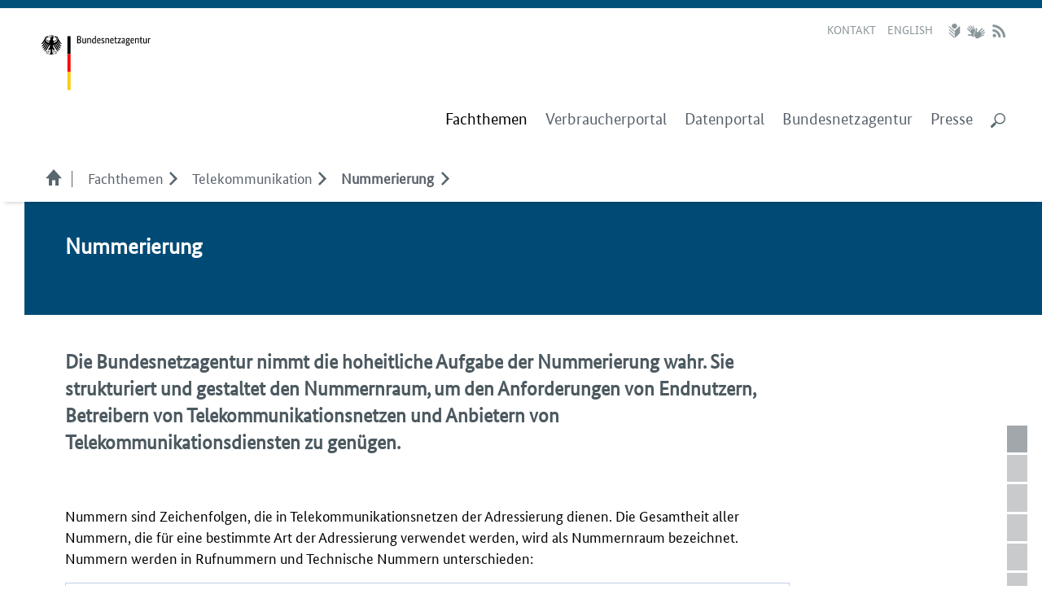

--- FILE ---
content_type: text/html;charset=utf-8
request_url: https://www.bundesnetzagentur.de/DE/Sachgebiete/Telekommunikation/Unternehmen_Institutionen/Nummerierung/R-Gespraeche/Rgespraeche_node.html
body_size: 17404
content:
<!doctype html> 
<html lang="de">
  <head><!-- MainLayoutPrintShortcut2 -->
    <base href="/"/>
<!-- http://www.bundesnetzagentur.de/ -->
    <meta charset="UTF-8"/>
    <meta http-equiv="X-UA-Compatible" content="IE=edge" />
<meta name="google-site-verification" content="cyFU2r_YnBKyVHnTKYmAh95KTBbVHWvw6Z88RS7JEpY" />
    <title>Bundesnetzagentur  - 
Nummerierung</title>
    <meta name="viewport" content="width=device-width, initial-scale=1.0"/> 
    <meta name="generator" content="Government Site Builder"/>
<link rel="stylesheet" href="SiteGlobals/StyleBundles2/CSS/bootstrap/bootstrap.min.css?v=2" type="text/css" media="screen" />
<link rel="stylesheet" href="SiteGlobals/StyleBundles2/CSS/bootstrap/bootstrap-theme.min.css?v=6" type="text/css" media="screen" />
<link rel="stylesheet"  href="SiteGlobals/StyleBundles2/CSS/bootstrap/bs_repair.css?v=3" type="text/css" media ="screen"  />

<link rel="stylesheet" href="/SiteGlobals/StyleBundles2/CSS/visual/visual.css?v=2" type="text/css" media="print, screen" />
<link rel="stylesheet"  href="/static/CSS/screen/screen_fl.css?v=3" type="text/css" media="screen"  />
<link rel="stylesheet"  href="/static/css/iconsWeb.css" type="text/css" media="all"  />
<link rel="stylesheet"  href="/SiteGlobals/StyleBundles2/CSS/screen/screen_fl.css?v=7" type="text/css" media="screen"  />
<!-- Additional IE/Win specific style sheet (Conditional Comments) --><!--[if lte IE 9]><link rel="stylesheet" href="/SiteGlobals/StyleBundles2/CSS/screen/screen_iew.css?v=2" type="text/css" media="screen" /><![endif]-->

<link rel="stylesheet"  href="/SiteGlobals/StyleBundles2/CSS/screen/screen_addon_autosuggest.css?v=2" type="text/css" media ="screen"  />
<link rel="stylesheet"  href="/SiteGlobals/StyleBundles2/CSS/screen/screen_addon_lightbox.css?v=2" type="text/css" media ="screen"  />
<link rel="stylesheet" href="/SiteGlobals/StyleBundles2/CSS/print/print.css?v=5" type="text/css" media="print" />
<link rel="stylesheet"  href="/SiteGlobals/StyleBundles2/CSS/screen/additional_materna.css?v=2" type="text/css" media ="screen"  />
<link rel="stylesheet" type="text/css" href="/SiteGlobals/StyleBundles2/CSS/handheld/handheld_mobil.css?v=4" media="all and (max-width: 786px)" />
<link rel="stylesheet"  href="SiteGlobals/StyleBundles2/CSS/screen/additional_slider.css?v=2" type="text/css" media ="screen"  />
<link rel="stylesheet"  href="SiteGlobals/StyleBundles2/CSS/screen/prePublish.css?v=2" type="text/css" media ="screen"  />
<link rel="stylesheet"  href="SiteGlobals/StyleBundles2/CSS/screen/dynform/css.css?v=7" type="text/css" media ="screen"  />
<link rel="stylesheet"  href="SiteGlobals/StyleBundles2/CSS/screen/dynform/SchlichtungKSTKcss.css?v=1" type="text/css" media ="screen"  />
<link rel="stylesheet" href="/SiteGlobals/StyleBundles2/CSS/print/print_dynforms.css?v=2" type="text/css" media="print" />
<link rel="stylesheet"  href="SiteGlobals/StyleBundles2/CSS/screen/additional_buehne.css?v=4" type="text/css"  />
<link rel="stylesheet"  href="/SiteGlobals/StyleBundles2/CSS/screen/additional_contentnav.css?v=5" type="text/css" />
<link rel="stylesheet"  href="SiteGlobals/StyleBundles2/CSS/screen/additional_kacheln.css?v=11" type="text/css"  />
<link rel="stylesheet"  href="SiteGlobals/StyleBundles2/CSS/screen/additional_search.css?v=2" type="text/css" media ="screen"  />
<link rel="stylesheet"  href="/SiteGlobals/StyleBundles2/CSS/screen/addon-verbraucherportal.css?v=2" type="text/css" media ="screen"  />
<!--<link rel="stylesheet"  href="SiteGlobals/StyleBundles2/CSS/screen/addon-dist.css?v=2" type="text/css"  />-->
<link rel="stylesheet"  href="_tools/gallery/gallery_css.css?v=2" type="text/css" />
<link rel="stylesheet"  href="/SiteGlobals/StyleBundles2/CSS/screen/svg.css?v=4" type="text/css" media ="screen"  />
<link rel="stylesheet"  href="SiteGlobals/StyleBundles2/CSS/screen/tacho_css.css?v=1" type="text/css" media ="screen"  />
<link rel="stylesheet"  href="/SiteGlobals/StyleBundles2/CSS/screen/april.css?v=48" type="text/css" media="screen"  />
<link rel="stylesheet"  href="/SiteGlobals/StyleBundles2/CSS/screen/april2.css?v=12" type="text/css" media="screen"  />

<link rel="stylesheet" href="/static/JavaScript/addon/bxslider-4/dist/jquery.bxslider.min.css" type="text/css" > 
<link rel="stylesheet"  href="/static/CSS/screen/additional_contentnav.css?v=2" type="text/css"  />
<link rel="stylesheet"  href="/static/CSS/addon/addOn-dist.css?v=3" type="text/css"  />
<link rel="stylesheet"  href="/SiteGlobals/StyleBundles2/CSS/screen/richtextStyles.css?v=5&amp;nn=697276?v=1" type="text/css"  />

<script src="/_tools/SVG/addons/chart.min.js"></script>
<script src="/_tools/SVG/addons/canvas2svg.min.js"></script>
<script src="/_tools/SVG/addons/chart-export.js"></script>
<script src="/static/portal/assets/js/svgHelpFunctions.js"></script>
<script src="/_tools/SVG/js2/_functions/customSvgFunctions.js"></script>

<script src="SiteGlobals/Functions/JavaScript/JQuery.js?v=1"></script>
<script src="SiteGlobals/Functions/JavaScript/JQuery_UI.js?v=1"></script>
<script>//<![CDATA[
      // i18n
        var PRINT_PAGE_TEXT = 'Seite drucken';
        var PRINT_TOOLTIP = 'Seite drucken (&ouml;ffnet Dialog)';
        var MESSAGE_YOUTUBE = 'Hinweis zum Datenschutz: Dieses Video wird von einem externen Anbieter (YouTube) geladen. Dieser setzt möglicherweise Cookies, um Ihre Aktivitäten im Netz zu verfolgen. Darauf hat die Bundesnetzagentur keinen Einfluss. Alternativ finden Sie alle unsere Videos in der Mediathek auch in einer Version für den Video-Player Ihres Browsers.';
        var MESSAGE_SLIDESHARE = 'SlideshareDatenschutz';
        var anchorLink = "DE/Fachthemen/Telekommunikation/Nummerierung/start.html#navigation";
        var BUTTON_CLOSE = 'Schließen';
        var BUTTON_ALTERNATIVEVIDEOS = 'Alternative Videos zeigen';
        var BUTTON_USEYOUTUBE = 'Youtube verwenden';
        var BUTTON_USESLIDESHARE = 'ButtonUseSlideShare';
        var BUTTON_PREVIEWSLIDE = 'Zurück und Pause';
        var BUTTON_NEXTSLIDE = 'Vor und Pause';
        var BUTTON_STOP = 'Pause';
        var BUTTON_START = 'Start';

        open_more = 'alle anzeigen',
        more_downloads = 'alle Downloads',
        more_links = 'alle Links',
        close_more = 'Schließen';
        var naviLinkBase = "DE/Home/_functions/navi.html?view=render"; 
        var aspectRatio=2;
        if(window.innerWidth < 992){aspectRatio = 1;}
      //]]>
    </script>
    <!--[if lte IE 8]>
      <script type="text/javascript" src=""></script>
    <![endif]-->
  <script src="SiteGlobals/Functions/JavaScript/fl/customerVars.js?v=1"></script>
  <script src="SiteGlobals/Functions/JavaScript/fl/bootstrap.js?v=1"></script>
  <script src="SiteGlobals/Functions/JavaScript/fl/script_qw.js?v=5"></script>
  <script src="/static/JavaScript/addon/addon-scripts-dist.js?v=1"></script>
  <script src="SiteGlobals/Functions/JavaScript/addon/bxSlider.js?v=3"></script>
  <script src="SiteGlobals/Functions/JavaScript/fl/bkTable.js?v=3"></script>
  <script src="SiteGlobals/Functions/JavaScript/fl/scrollspy.js?v=1"></script>
  <script src="_tools/gallery/gallery_script.js?v=1"></script>
<script src="/static/portal/assets/js/chart.min.js"></script>
      <script src="/static/portal/assets/js/jRange/jquery.range-min.js"></script>
      <script src="/static/portal/assets/js/select2/dist/js/select2.min.js"></script>
      <script src="/static/portal/assets/js/datepicker/dist/datepicker.min.js"></script>
      <script src="/static/portal/assets/js/modal-dist.js"></script>
      <script src="/static/portal/assets/js/portal-dist.js"></script>
      <script src="/static/portal/assets/js/filterCharts.js"></script>
<link rel="stylesheet"  href="/static/portal/assets/js/jRange/jquery.range.css" type="text/css" />
<link rel="stylesheet"  href="/static/portal/assets/js/select2/dist/css/select2.min.css" type="text/css" />
<link rel="stylesheet"  href="/static/portal/assets/js/datepicker/dist/datepicker.min.css" type="text/css" />
<link rel="stylesheet"  href="/static/portal/assets/css/portal.css" type="text/css" />



    
    
    <meta name="description" content="Nummerierung"/>
    
    <link rel="canonical" href="http://www.bundesnetzagentur.de/DE/Fachthemen/Telekommunikation/Nummerierung/start.html"/>
    <link rel="glossary" href="DE/Service/Glossar/glossar_node.html" type="text/html" title="Glossar" />
    <link rel="start" href="DE/Home/home_node.html" type="text/html" title="Homepage" />
    <link rel="contents" href="DE/Service/Sitemap/sitemap_node.html" type="text/html" title="&Uuml;bersicht" />
    <link rel="search" href="DE/Service/Suche/suche_node.html" type="text/html" title="Suche" />
    <link rel="shortcut icon" href="/SiteGlobals/StyleBundles/Bilder/favicon.ico?__blob=normal&amp;v=1" type="image/ico" />



  </head>
  <body class="gsb js-off main  BNA Telekommunikation ">
<div id="wrapperOuter" >
  <div id="wrapperInner">
    <a id="Start"></a>
    <div class="navSkip">Navigation und Service</div>
    <p class="navSkip"><em>Springe direkt zu:</em></p>
    <ul class="navSkip">
      <li><a id="theFirstLink" href="DE/Fachthemen/Telekommunikation/Nummerierung/start.html#Inhalt">Inhalt</a></li>
      <li><a href="DE/Fachthemen/Telekommunikation/Nummerierung/start.html#Hauptmenu">Hauptmenu</a></li>
      <li><a href="DE/Fachthemen/Telekommunikation/Nummerierung/start.html#Suche">Suche</a></li>
    </ul>
    <div id="wrapperDivisions">
      <header id="wrapperHeader" class="mini">
        <div id="topsticky" style="width:100%;">
         <div id="branding"  class="fwo dapadding">
          <p class="logo"><a href="DE/Home/home_node.html" id="anfang" title="Zur Startseite"><img class="hidden-xs d-none d-sm-block" src="/SiteGlobals/StyleBundles2/Bilder/auto/logo.svg?__blob=normal&amp;v=2" alt="Logo der Bundesnetzagentur (Link zur Startseite)" /><img class="visible-xs d-block d-sm-none" src="/SiteGlobals/StyleBundles2/Bilder/auto/logo_mobile.svg?__blob=normal&amp;v=1" alt="Logo der Bundesnetzagentur (Link zur Startseite)" /></a></p>

          <div id="siteNav">
            <div id="navServiceMeta">
              <h2 class="aural">Service</h2>
              <ul>
                <li ><a href="DE/Allgemeines/Kontakt/start.html"  title="Kontakt"  >Kontakt</a></li><li ><a title="Switch to english website" class="languageLink lang_en" href="EN/Areas/Telecommunications/Numbering/start.html" xml:lang="en" hreflang="en" lang="en">English</a></li><li  id="navServiceLeichteSprache" class="special"><a href="DE/Service/Leichte-Sprache/leichte-sprache_node.html"  title="Leichte Sprache"  >Leichte Sprache</a></li><li  id="navServiceGebaerdensprache" class="special"><a href="DE/Service/Gebaerdensprache/start.html"  title="Geb&#228;rdensprache"  >Gebärdensprache Videos</a></li><li  id="navServiceRSS" class="special"><a href="DE/Service/RSSNewsfeed/rssnewsfeed_node.html"  title="RSS-Newsfeed"  >RSS</a></li>
              </ul>
            </div> 
            <div class="clear"></div>          </div>        </div>        <nav id="navPrimary"  class="fwo dapadding" aria-label="Hauptmenu">
            

                <ul role="menubar" aria-label="Hauptmenu"  class="replace-me" data-url="SiteGlobals/Layout/PageStructure/TopNavi.html?view=render&amp;nn=697276&amp;nojs=1" >
                  <li role="none" id="node859634_0" class="Sub_true">
                      
  <a role="menuitem"  id="Hauptmenu"  class="" href="DE/Themen/start.html" aria-haspopup="true" aria-expanded="false"  title="erster Klick öffnet das Untermenü, zweiter Klick geht zur Zielseite">
<em>     Fachthemen
  </em>
  </a>
                          <ul role="menu" aria-hidden="true" class="topnavilayer fwo" style="" aria-label="Fachthemen">
                                       <li role="none" class="Sub_false">
  <a role="menuitem" class="" href="DE/Fachthemen/ElektrizitaetundGas/start.html">
   Energie
  
  </a>
                                       </li>
                                      <li role="none" class="Sub_true">
  <a role="menuitem" class="" href="DE/Fachthemen/Telekommunikation/start.html">
<em>     Telekom­munikation
  </em>
  </a>
                                        <ul class="col-lg-3 col-sm-3 menuCol l3 active ">
                                            <li role="none"  class="Sub_false">
  <a role="menuitem" class="" href="DE/Fachthemen/Telekommunikation/Breitband/start.html">
   Breitbandversorgung
  
  </a>
                                             </li>
                                            <li role="none"  class="Sub_false">
   <a role="menuitem" class="nochildren" href="DE/Fachthemen/Telekommunikation/Kupfer-Glas/start.html">
   Kupfer-Glas-Migration
  
  </a>
                                             </li>
                                            <li role="none"  class="Sub_false">
  <a role="menuitem" class="" href="DE/Fachthemen/Telekommunikation/Frequenzen/start.html">
   Funk und Frequenzen
  
  </a>
                                             </li>
                                            <li role="none"  class="Sub_false">
  <a role="menuitem" class="" href="DE/Fachthemen/Telekommunikation/Nummerierung/start.html">
<em>     Nummerierung
  </em>
  </a>
                                             </li>
                                            <li role="none"  class="Sub_false">
  <a role="menuitem" class="" href="DE/Fachthemen/Telekommunikation/Unternehmenspflichten/start.html">
   Unternehmenspflichten
  
  </a>
                                             </li>
                                            <li role="none"  class="Sub_false">
  <a role="menuitem" class="" href="DE/Fachthemen/Telekommunikation/Technik/start.html">
   Technik und Produktsicherheit
  
  </a>
                                             </li>
                                            <li role="none"  class="Sub_false">
  <a role="menuitem" class="" href="DE/Fachthemen/Telekommunikation/OeffentlicheSicherheit/start.html">
   Öffentliche Sicherheit
  
  </a>
                                             </li>
                                            <li role="none"  class="Sub_true">
  <a role="menuitem" class="" href="DE/Fachthemen/Telekommunikation/Grundversorgung/start.html">
   Grundversorgung
  
  </a>
                                                <ul class="col-lg-3 col-sm-3 menuCol l4 active">
                                                    <li role="none" class="Sub_false">  <a role="menuitem" class="" href="DE/Fachthemen/Telekommunikation/Grundversorgung/start2.html">
   Allgemeines
  
  </a>
</li>
                                                    <li role="none" class="Sub_false">   <a role="menuitem" class="nochildren" href="DE/Fachthemen/Telekommunikation/Grundversorgung/Unterversorgungsfeststellungen/start.html">
   Unterversorgungsfeststellung
  
  </a>
</li>
                                                 </ul>
                                             </li>
                                            <li role="none"  class="Sub_false">
   <a role="menuitem" class="nochildren" href="DE/Fachthemen/Telekommunikation/Resilienz/start.html">
   Resilienz der Netze
  
  </a>
                                             </li>
                                            <li role="none"  class="Sub_true">
  <a role="menuitem" class="" href="DE/Beschlusskammern/0_Main/Beschlusskammern%20Telekommunikation.html">
   Beschlusskammern
  
  </a>
                                                <ul class="col-lg-3 col-sm-3 menuCol l4 active">
                                                    <li role="none" class="Sub_false">  <a role="menuitem" class="" href="DE/Beschlusskammern/BK02/BK2.html">
   Beschlusskammer 2
  
  </a>
</li>
                                                    <li role="none" class="Sub_false">  <a role="menuitem" class="" href="DE/Beschlusskammern/BK03/BK3.html">
   Beschlusskammer 3
  
  </a>
</li>
                                                    <li role="none" class="Sub_false">  <a role="menuitem" class="" href="DE/Beschlusskammern/BK11/BK11.html">
   Beschlusskammer 11
  
  </a>
</li>
                                                 </ul>
                                             </li>
                                            <li role="none"  class="Sub_false">
   <a role="menuitem" class="nochildren" href="DE/Fachthemen/Telekommunikation/Marktdaten/start.html">
   Marktdaten
  
  </a>
                                             </li>
                                            <li role="none"  class="Sub_false">
  <a role="menuitem" class="" href="DE/Fachthemen/Telekommunikation/Marktregulierung/start.html">
   Marktregulierung
  
  </a>
                                             </li>
                                         </ul>
                                       </li>
                                      <li role="none" class="Sub_false">
  <a role="menuitem" class="" href="DE/Fachthemen/Digitales/start.html">
   Digitales
  
  </a>
                                       </li>
                                      <li role="none" class="Sub_true">
  <a role="menuitem" class="" href="DE/Fachthemen/Post/start.html">
   Post
  
  </a>
                                        <ul class="col-lg-3 col-sm-3 menuCol l3 active ">
                                            <li role="none"  class="Sub_false">
   <a role="menuitem" class="nochildren" href="DE/Fachthemen/Post/Anbieterverzeichnis/start.html">
   Anbieterverzeichnis
  
  </a>
                                             </li>
                                            <li role="none"  class="Sub_true">
  <a role="menuitem" class="" href="DE/Fachthemen/Post/Marktbeobachtung/start.html">
   Marktbeobachtung
  
  </a>
                                                <ul class="col-lg-3 col-sm-3 menuCol l4 active">
                                                    <li role="none" class="Sub_false">   <a role="menuitem" class="nochildren" href="DE/Fachthemen/Post/Marktbeobachtung/Marktdaten/start.html">
   Marktdaten
  
  </a>
</li>
                                                    <li role="none" class="Sub_false">  <a role="menuitem" class="" href="DE/Fachthemen/Post/Marktbeobachtung/JaehrlicheDatenerhebung/start.html">
   Jährliche Datenerhebung
  
  </a>
</li>
                                                    <li role="none" class="Sub_false">   <a role="menuitem" class="nochildren" href="DE/Fachthemen/Post/Marktbeobachtung/Marktuntersuchungen/start.html">
   Marktuntersuchungen
  
  </a>
</li>
                                                    <li role="none" class="Sub_false">   <a role="menuitem" class="nochildren" href="DE/Fachthemen/Post/Marktbeobachtung/Briefpreisvergleich/start.html">
   Internationaler Briefpreisvergleich
  
  </a>
</li>
                                                    <li role="none" class="Sub_false">   <a role="menuitem" class="nochildren" href="DE/Fachthemen/Post/Marktbeobachtung/Paketpreisvergleich/start.html">
   Paketpreisvergleich
  
  </a>
</li>
                                                 </ul>
                                             </li>
                                            <li role="none"  class="Sub_false">
   <a role="menuitem" class="nochildren" href="DE/Fachthemen/Post/Marktregulierung/start.html">
   Marktregulierung
  
  </a>
                                             </li>
                                            <li role="none"  class="Sub_false">
   <a role="menuitem" class="nochildren" href="DE/Fachthemen/Post/Meldestelle/start.html">
   Meldestelle für Hinweisgebende
  
  </a>
                                             </li>
                                            <li role="none"  class="Sub_false">
   <a role="menuitem" class="nochildren" href="DE/Fachthemen/Post/PostgeheimnisDatenschutz/start.html">
   Postgeheimnis und Datenschutz
  
  </a>
                                             </li>
                                            <li role="none"  class="Sub_false">
   <a role="menuitem" class="nochildren" href="DE/Fachthemen/Post/Postmarktpruefungen/start.html">
   Postmarktprüfungen
  
  </a>
                                             </li>
                                            <li role="none"  class="Sub_false">
   <a role="menuitem" class="nochildren" href="DE/Fachthemen/Post/Qualitaetsmonitoring/start.html">
   Qualitätsmonitoring
  
  </a>
                                             </li>
                                            <li role="none"  class="Sub_false">
   <a role="menuitem" class="nochildren" href="DE/Fachthemen/Post/RegelungenZurPostversorgung/start.html">
   Regelungen zur Postversorgung
  
  </a>
                                             </li>
                                            <li role="none"  class="Sub_false">
   <a role="menuitem" class="nochildren" href="DE/Fachthemen/Post/SicherstellungPostwesen/start.html">
   Sicherstellung des Postwesens
  
  </a>
                                             </li>
                                            <li role="none"  class="Sub_false">
   <a role="menuitem" class="nochildren" href="DE/Fachthemen/Post/Standardisierung/start.html">
   Standardisierung
  
  </a>
                                             </li>
                                            <li role="none"  class="Sub_false">
   <a role="menuitem" class="nochildren" href="DE/Fachthemen/Post/Teilleistungen/start.html">
   Teilleistungen - Zugang und Entgelte
  
  </a>
                                             </li>
                                         </ul>
                                       </li>
                                      <li role="none" class="Sub_false">
  <a role="menuitem" class="" href="DE/Fachthemen/Eisenbahnen/start.html">
   Eisenbahnen
  
  </a>
                                       </li>
                                      <li role="none" class="Sub_false">
  <a role="menuitem" class="" href="DE/Beschlusskammern/BK_Start.html">
   Beschlusskammern
  
  </a>
                                       </li>
                           </ul>
                  </li>
                  <li role="none" id="node669294_0" class="Sub_true">
                      
  <a role="menuitem"  class="" href="DE/Vportal/vportal_node.html" aria-haspopup="true" aria-expanded="false"  title="erster Klick öffnet das Untermenü, zweiter Klick geht zur Zielseite">
   Verbraucherportal
  
  </a>
                          <ul role="menu" aria-hidden="true" class="topnavilayer fwo" style="" aria-label="Verbraucherportal">
                                       <li role="none" class="Sub_false">
  <a role="menuitem" class="" href="DE/Vportal/TK/start.html">
   Digitales und Telekommunikation
  
  </a>
                                       </li>
                                      <li role="none" class="Sub_false">
  <a role="menuitem" class="" href="DE/Vportal/Energie/start.html">
   Energie
  
  </a>
                                       </li>
                                      <li role="none" class="Sub_false">
  <a role="menuitem" class="" href="DE/Vportal/Post/start.html">
   Post
  
  </a>
                                       </li>
                                      <li role="none" class="Sub_false">
  <a role="menuitem" class="" href="DE/Vportal/AnfragenBeschwerden/start.html">
   Anfragen und Beschwerden
  
  </a>
                                       </li>
                                      <li role="none" class="Sub_false">
  <a role="menuitem" class="" href="DE/Vportal/Schlichtung/start.html">
   Schlichtung
  
  </a>
                                       </li>
                                      <li role="none" class="Sub_false">
   <a role="menuitem" class="nochildren" href="DE/Vportal/Verbraucher-Radar/start.html">
   Verbraucherschutz in Zahlen
  
  </a>
                                       </li>
                           </ul>
                  </li>
                  <li role="none" id="node860116_0" class="Sub_false">
                      
  <a role="menuitem" class="" href="DE/Fachthemen/Datenportal/start.html">
   Datenportal
  
  </a>
                  </li>
                  <li role="none" id="node654666_0" class="Sub_true">
                      
  <a role="menuitem"  class="" href="DE/Allgemeines/DieBundesnetzagentur/start.html" aria-haspopup="true" aria-expanded="false"  title="erster Klick öffnet das Untermenü, zweiter Klick geht zur Zielseite">
   Bundesnetzagentur
  
  </a>
                          <ul role="menu" aria-hidden="true" class="topnavilayer fwo" style="" aria-label="Bundesnetzagentur">
                                       <li role="none" class="Sub_false">
   <a role="menuitem" class="nochildren" href="DE/Allgemeines/DieBundesnetzagentur/AufgabenStruktur/start.html">
   Aufgaben und Struktur
  
  </a>
                                       </li>
                                      <li role="none" class="Sub_false">
   <a role="menuitem" class="nochildren" href="DE/Allgemeines/DieBundesnetzagentur/Praesidium/start.html">
   Präsidium
  
  </a>
                                       </li>
                                      <li role="none" class="Sub_false">
   <a role="menuitem" class="nochildren" href="DE/Allgemeines/DieBundesnetzagentur/Historie/start.html">
   Historie
  
  </a>
                                       </li>
                                      <li role="none" class="Sub_false">
  <a role="menuitem" class="" href="DE/Allgemeines/DieBundesnetzagentur/Karriere/start.html">
   Karriere
  
  </a>
                                       </li>
                                      <li role="none" class="Sub_false">
  <a role="menuitem" class="" href="DE/Allgemeines/DieBundesnetzagentur/Ausbildung_Studium/start.html">
   Ausbildung und Duales Studium
  
  </a>
                                       </li>
                                      <li role="none" class="Sub_false">
   <a role="menuitem" class="nochildren" href="DE/Allgemeines/DieBundesnetzagentur/Podcast/start.html">
   Die Pod­casts der Bundesnetzagentur
  
  </a>
                                       </li>
                                      <li role="none" class="Sub_false">
   <a role="menuitem" class="nochildren" href="DE/Allgemeines/DieBundesnetzagentur/Insight/Blog/start.html">
   Insight Blog
  
  </a>
                                       </li>
                                      <li role="none" class="Sub_true">
  <a role="menuitem" class="" href="DE/Allgemeines/DieBundesnetzagentur/BeiraeteAusschuesse/start.html">
   Beiräte, Gremien, Beauftragte
  
  </a>
                                        <ul class="col-lg-3 col-sm-3 menuCol l3 active ">
                                            <li role="none"  class="Sub_false">
  <a role="menuitem" class="" href="DE/Allgemeines/DieBundesnetzagentur/BeiraeteAusschuesse/Beirat/start.html">
   Beirat
  
  </a>
                                             </li>
                                            <li role="none"  class="Sub_false">
   <a role="menuitem" class="nochildren" href="DE/Allgemeines/DieBundesnetzagentur/BeiraeteAusschuesse/Eisenbahninfrastrukturbeirat/start.html">
   Eisenbahninfrastrukturbeirat
  
  </a>
                                             </li>
                                            <li role="none"  class="Sub_false">
   <a role="menuitem" class="nochildren" href="DE/Allgemeines/DieBundesnetzagentur/BeiraeteAusschuesse/Bundesfachplanungsbeirat/start.html">
   Bundesfachplanungsbeirat
  
  </a>
                                             </li>
                                            <li role="none"  class="Sub_false">
   <a role="menuitem" class="nochildren" href="DE/Allgemeines/DieBundesnetzagentur/BeiraeteAusschuesse/Laenderausschuss/start.html">
   Länderausschuss
  
  </a>
                                             </li>
                                            <li role="none"  class="Sub_false">
  <a role="menuitem" class="" href="DE/Allgemeines/DieBundesnetzagentur/BeiraeteAusschuesse/WAR/start.html">
   Wissenschaftlicher Arbeitskreis für Regulierungsfragen
  
  </a>
                                             </li>
                                            <li role="none"  class="Sub_false">
   <a role="menuitem" class="nochildren" href="DE/Allgemeines/DieBundesnetzagentur/BeiraeteAusschuesse/Korruptionspraevention/start.html">
   Korruptionsprävention
  
  </a>
                                             </li>
                                         </ul>
                                       </li>
                                      <li role="none" class="Sub_true">
  <a role="menuitem" class="" href="DE/Allgemeines/DieBundesnetzagentur/Internationales/start.html">
   Internationales und Europa
  
  </a>
                                        <ul class="col-lg-3 col-sm-3 menuCol l3 active ">
                                            <li role="none"  class="Sub_true">
  <a role="menuitem" class="" href="DE/Allgemeines/DieBundesnetzagentur/Internationales/Energie/start.html">
   Energie (Internationales)
  
  </a>
                                                <ul class="col-lg-3 col-sm-3 menuCol l4 active">
                                                    <li role="none" class="Sub_false">   <a role="menuitem" class="nochildren" href="DE/Allgemeines/DieBundesnetzagentur/Internationales/Energie/ACER/start.html">
   ACER
  
  </a>
</li>
                                                    <li role="none" class="Sub_false">   <a role="menuitem" class="nochildren" href="DE/Allgemeines/DieBundesnetzagentur/Internationales/Energie/CEER/start.html">
   CEER
  
  </a>
</li>
                                                    <li role="none" class="Sub_false">   <a role="menuitem" class="nochildren" href="DE/Allgemeines/DieBundesnetzagentur/Internationales/Energie/PCI/start.html">
   PCI
  
  </a>
</li>
                                                 </ul>
                                             </li>
                                            <li role="none"  class="Sub_true">
  <a role="menuitem" class="" href="DE/Allgemeines/DieBundesnetzagentur/Internationales/Telekommunikation/start.html">
   Telekommunikation
  
  </a>
                                                <ul class="col-lg-3 col-sm-3 menuCol l4 active">
                                                    <li role="none" class="Sub_false">  <a role="menuitem" class="" href="DE/Allgemeines/DieBundesnetzagentur/Internationales/Telekommunikation/BEREC/start.html">
   BEREC
  
  </a>
</li>
                                                    <li role="none" class="Sub_false">   <a role="menuitem" class="nochildren" href="DE/Allgemeines/DieBundesnetzagentur/Internationales/Telekommunikation/IRG/start.html">
   IRG
  
  </a>
</li>
                                                    <li role="none" class="Sub_false">   <a role="menuitem" class="nochildren" href="DE/Allgemeines/DieBundesnetzagentur/Internationales/Telekommunikation/CEPT/start.html">
   CEPT
  
  </a>
</li>
                                                    <li role="none" class="Sub_false">   <a role="menuitem" class="nochildren" href="DE/Allgemeines/DieBundesnetzagentur/Internationales/Telekommunikation/ITU/start.html">
   ITU
  
  </a>
</li>
                                                    <li role="none" class="Sub_false">   <a role="menuitem" class="nochildren" href="DE/Allgemeines/DieBundesnetzagentur/Internationales/Telekommunikation/RSPG/start.html">
   RSPG
  
  </a>
</li>
                                                    <li role="none" class="Sub_false">   <a role="menuitem" class="nochildren" href="DE/Allgemeines/DieBundesnetzagentur/Internationales/Telekommunikation/RSC/start.html">
   RSC
  
  </a>
</li>
                                                 </ul>
                                             </li>
                                            <li role="none"  class="Sub_true">
  <a role="menuitem" class="" href="DE/Allgemeines/DieBundesnetzagentur/Internationales/Post/start.html">
   Post
  
  </a>
                                                <ul class="col-lg-3 col-sm-3 menuCol l4 active">
                                                    <li role="none" class="Sub_false">   <a role="menuitem" class="nochildren" href="DE/Allgemeines/DieBundesnetzagentur/Internationales/Post/ERGP/start.html">
   ERGP
  
  </a>
</li>
                                                    <li role="none" class="Sub_false">   <a role="menuitem" class="nochildren" href="DE/Allgemeines/DieBundesnetzagentur/Internationales/Post/CERP/start.html">
   CEPT - CERP
  
  </a>
</li>
                                                    <li role="none" class="Sub_false">   <a role="menuitem" class="nochildren" href="DE/Allgemeines/DieBundesnetzagentur/Internationales/Post/CEN/start.html">
   CEN
  
  </a>
</li>
                                                    <li role="none" class="Sub_false">   <a role="menuitem" class="nochildren" href="DE/Allgemeines/DieBundesnetzagentur/Internationales/Post/UPU/start.html">
   UPU
  
  </a>
</li>
                                                    <li role="none" class="Sub_false">   <a role="menuitem" class="nochildren" href="DE/Allgemeines/DieBundesnetzagentur/Internationales/Post/ISO/start.html">
   ISO
  
  </a>
</li>
                                                 </ul>
                                             </li>
                                            <li role="none"  class="Sub_true">
  <a role="menuitem" class="" href="DE/Allgemeines/DieBundesnetzagentur/Internationales/Eisenbahnen/start.html">
   Eisenbahnen
  
  </a>
                                                <ul class="col-lg-3 col-sm-3 menuCol l4 active">
                                                    <li role="none" class="Sub_false">   <a role="menuitem" class="nochildren" href="DE/Allgemeines/DieBundesnetzagentur/Internationales/Eisenbahnen/IRG-Rail/start.html">
   IRG-Rail
  
  </a>
</li>
                                                    <li role="none" class="Sub_false">   <a role="menuitem" class="nochildren" href="DE/Allgemeines/DieBundesnetzagentur/Internationales/Eisenbahnen/ENRRB/start.html">
   ENRRB
  
  </a>
</li>
                                                 </ul>
                                             </li>
                                            <li role="none"  class="Sub_false">
   <a role="menuitem" class="nochildren" href="DE/Allgemeines/DieBundesnetzagentur/Internationales/QualifizierteelektronischeSignatur/start.html">
   Qualifizierte elektronische Signatur
  
  </a>
                                             </li>
                                         </ul>
                                       </li>
                                      <li role="none" class="Sub_false">
   <a role="menuitem" class="nochildren" href="DE/Allgemeines/DieBundesnetzagentur/AufgabenStruktur/Standorte/start.html">
   Standorte
  
  </a>
                                       </li>
                                      <li role="none" class="Sub_false">
   <a role="menuitem" class="nochildren" href="DE/Allgemeines/Kontakt/start.html">
   Kontakt
  
  </a>
                                       </li>
                                      <li role="none" class="Sub_false">
   <a role="menuitem" class="nochildren" href="DE/Allgemeines/DieBundesnetzagentur/BeschaffungAusschreibungen/start.html">
   Ausschreibungen
  
  </a>
                                       </li>
                                      <li role="none" class="Sub_false">
   <a role="menuitem" class="nochildren" href="DE/Allgemeines/DieBundesnetzagentur/OeffentlicheZustellung/start.html">
   Öffentliche Zustellung
  
  </a>
                                       </li>
                           </ul>
                  </li>
                  <li role="none" id="node659906_0" class="Sub_true">
                      
  <a role="menuitem"  class="" href="DE/Allgemeines/Presse/start.html" aria-haspopup="true" aria-expanded="false"  title="erster Klick öffnet das Untermenü, zweiter Klick geht zur Zielseite">
   Presse
  
  </a>
                          <ul role="menu" aria-hidden="true" class="topnavilayer fwo" style="" aria-label="Presse">
                                       <li role="none" class="Sub_false">
   <a role="menuitem" class="nochildren" href="DE/Allgemeines/Presse/Pressemitteilungen/start.html">
   Pressemitteilungen
  
  </a>
                                       </li>
                                      <li role="none" class="Sub_false">
   <a role="menuitem" class="nochildren" href="DE/Allgemeines/Presse/Ansprechpartner/start.html">
   Pressekontakt
  
  </a>
                                       </li>
                                      <li role="none" class="Sub_false">
   <a role="menuitem" class="nochildren" href="DE/Allgemeines/Aktuelles/start.html">
   Aktuelles
  
  </a>
                                       </li>
                                      <li role="none" class="Sub_false">
   <a role="menuitem" class="nochildren" href="DE/Allgemeines/Presse/Mediathek_3/start.html">
   Mediathek
  
  </a>
                                       </li>
                                      <li role="none" class="Sub_false">
   <a role="menuitem" class="nochildren" href="DE/Allgemeines/Presse/Amtsblatt/start.html">
   Amtsblatt
  
  </a>
                                       </li>
                           </ul>
                  </li>
                 </ul>
           <div class="naviburger"><span class="aural">Navigation</span></div>
           <div id="serviceSearch" class="JSserviceSearch">
              <form action="SiteGlobals/Forms/Suche/Expertensuche_Formular.html#searchResult" method="post" enctype="application/x-www-form-urlencoded" >
                <input name="pageLocale" type="hidden" value="de">
                <input type="hidden" name="resultsPerPage" value="10" />
                <span id="serviceInputField" class="JSserviceInputField formField"><input type="text" placeholder="Suchbegriff eingeben" value="" name="templateQueryString" /></span>
                <a href="javascript:void(0)" class="search__close"><img src="/SiteGlobals/StyleBundles2/Bilder/auto/icon-close_svg.svg?__blob=normal&amp;v=1" class="close__img" title="Schlie&szlig;en" alt="Schlie&szlig;en" /><span class="sr-only">Schlie&szlig;en</span></a>
                <span id="serviceSearchButton" class="JSserviceSearchButton"><input type="image" class="image" src="/static/img/clear.gif" alt="Suchen" name="submit" title="Suchen" /></span>
             </form>
           </div>
        </nav>       </div>            <div id="navBreadcrumbs" class="fwo dapadding">
              <p class="aural">Sie sind hier:</p>
              <ol>
                 
  <li class="first"><a href="DE/Home/home_node.html" title="Zur Startseite"><span class="homeicon"><span class="aural">Homepage</span></span></a></li><li class="bclink"><span class="bcw"><a href="DE/Themen/start.html"  title="Themen"  >Fachthemen</a></span></li><li  class="bctoggle" id="bc859634"><a href="javascript:void(0)" class="arrowDown"><span class="aural">UntermenuOeffnen</span></a><div class="bcSub" style="display:none;" id="subbc859634"><a href="DE/Fachthemen/ElektrizitaetundGas/start.html"  title="Energie"  >Energie</a><a href="DE/Fachthemen/Telekommunikation/start.html"  title="Telekommunikation"  >Telekom­munikation</a><a href="DE/Fachthemen/Digitales/start.html"  title="Alle Fachthemen rund um Digitales"  >Digitales</a><a href="DE/Fachthemen/Post/start.html"  title="Post"  >Post</a><a href="DE/Fachthemen/Eisenbahnen/start.html"  title="Eisenbahnen"  >Eisenbahnen</a><a href="DE/Beschlusskammern/BK_Start.html"  title="Beschlusskammern"  >Beschlusskammern</a></div></li><li class="bclink"><span class="bcw"><a href="DE/Fachthemen/Telekommunikation/start.html"  title="Telekommunikation"  >Telekom­munikation</a></span></li><li  class="bctoggle" id="bc698050"><a href="javascript:void(0)" class="arrowDown"><span class="aural">UntermenuOeffnen</span></a><div class="bcSub" style="display:none;" id="subbc698050"><a href="DE/Fachthemen/Telekommunikation/Breitband/start.html"  title="Breitband"  >Breitbandversorgung</a><a href="DE/Fachthemen/Telekommunikation/Kupfer-Glas/start.html"  title="Kupfer Glas Migration, Glasfaserausbau"  >Kupfer-Glas-Migration</a><a href="DE/Fachthemen/Telekommunikation/Frequenzen/start.html"  title="Frequenzen"  >Funk und Frequenzen</a><strong>Nummerierung</strong><a href="DE/Fachthemen/Telekommunikation/Unternehmenspflichten/start.html"  title="Unternehmenspflichten"  >Unternehmenspflichten</a><a href="DE/Fachthemen/Telekommunikation/Technik/start.html"  title="Technik"  >Technik und Produktsicherheit</a><a href="DE/Fachthemen/Telekommunikation/OeffentlicheSicherheit/start.html"  title="&#214;ffentlicheSicherheit"  >Öffentliche Sicherheit</a><a href="DE/Fachthemen/Telekommunikation/Grundversorgung/start.html"  title="Grundversorgung"  >Grundversorgung</a><a href="DE/Fachthemen/Telekommunikation/Resilienz/start.html"  title="Resilienz der Netze"  >Resilienz der Netze</a><a href="DE/Beschlusskammern/0_Main/Beschlusskammern%20Telekommunikation.html"  title="Telekommunikation (BK 2, BK3, BK11)"  >Beschlusskammern </a><a href="DE/Fachthemen/Telekommunikation/Marktdaten/start.html"  title="Marktdaten"  >Marktdaten</a><a href="DE/Fachthemen/Telekommunikation/Marktregulierung/start.html"  title="Marktregulierung"  >Marktregulierung</a></div></li><li class="bclink"><span class="bcw"><strong>Nummerierung</strong></span></li><li  class="bctoggle" id="bc697276"><a href="javascript:void(0)" class="arrowDown"><span class="aural">UntermenuOeffnen</span></a><div class="bcSub" style="display:none;" id="subbc697276"><a href="DE/Fachthemen/Telekommunikation/Nummerierung/Allgemeinverfuegungen/start.html"  title="Allgemeinverf&#252;gungen"  >Allgemeinverfügungen</a></div></li>
                 <li class="bclink bclast"><span class="bcw"><strong></strong></span></li>
              </ol>
              <div class="clear"></div>
            </div>

 

      </header><!--wrapperHeader end-->
    </div><!--wrapperDivisions end -->

      <main id="wrapperContentDivision" class="fwo dapadding ">
        
        <div class="wrapperOuterContent">
<div id="scrollspy" class="hidden-xs">
  <ul id="scrollspyul"></ul>
  <div class="right"><div class="button" tabindex="0"><span>&nbsp;</span></div></div>
</div>
          <div id="wrapperContent" class="row">
  <div id="content" class="col-lg-12 col-sm-12">
    <a id="Inhalt" tabindex="0"></a>
     
<div class="wrapperText"><h1 class="layout-primary">
Num­me­rie­rung

</h1>

	<div class="subheadline"><p>Die Bundesnetzagentur nimmt die hoheitliche Aufgabe der Nummerierung wahr. Sie strukturiert und gestaltet den Nummernraum, um den Anforderungen von Endnutzern, Betreibern von Telekommunikationsnetzen und Anbietern von Telekommunikationsdiensten zu genügen.</p>
</div>
<div class="bodyText"><ul class="toc">
<li><a href="DE/Fachthemen/Telekommunikation/Nummerierung/start.html#doc866026bodyText1">Rufnummern</a>
                            </li><li><a href="DE/Fachthemen/Telekommunikation/Nummerierung/start.html#doc866026bodyText2">Technische Nummern</a>
                            </li><li><a href="DE/Fachthemen/Telekommunikation/Nummerierung/start.html#doc866026bodyText3">Allgemeinverfügungen</a>
                            </li><li><a href="DE/Fachthemen/Telekommunikation/Nummerierung/start.html#doc866026bodyText4">Auskunftsansprüche zu Rufnummern</a>
                            </li><li><a href="DE/Fachthemen/Telekommunikation/Nummerierung/start.html#doc866026bodyText5">Rufnummernhandel</a>
                            </li><li><a href="DE/Fachthemen/Telekommunikation/Nummerierung/start.html#doc866026bodyText6">Drittnutzung von Rufnummern - Home-Office</a>
                            </li><li><a href="DE/Fachthemen/Telekommunikation/Nummerierung/start.html#doc866026bodyText7">Rufnummern für Medienproduktionen („Drama Numbers“)</a>
                            </li><li><a href="DE/Fachthemen/Telekommunikation/Nummerierung/start.html#doc866026bodyText8">Deutscher Rufnummernraum</a>
                            </li><li><a href="DE/Fachthemen/Telekommunikation/Nummerierung/start.html#doc866026bodyText9">Internationale Rufnummern</a>
                            </li></ul>
<p>Nummern sind Zeichenfolgen, die in Telekommunikationsnetzen der Adressierung dienen. Die Gesamtheit aller Nummern, die für eine bestimmte Art der Adressierung verwendet werden, wird als Nummernraum bezeichnet. Nummern werden in Rufnummern und Technische Nummern unterschieden:</p>
<div class="box2"><strong>Rufnummern</strong> sind Nummern, durch deren Wahl der Nutzer im öffentlich zugänglichen Telefondienst eine Verbindung zu einem bestimmten Ziel aufbauen kann. <br/>
<br/>
Als <strong>Technische Nummern </strong>werden alle Nummern bezeichnet, die keine Rufnummern sind. Technische Nummern werden für ganz unterschiedliche Zwecke verwendet.</div><a id="doc866026bodyText1"></a><h2>Rufnummern</h2>

<p>Der deutsche Rufnummernraum ist der durch die Länderkennzahl 49 identifizierte Teil des weltweiten Rufnummernraums. Die wichtigsten Rufnummern sind die Ortsnetzrufnummern und die Rufnummern für Mobile Dienste. Daneben gibt es eine Reihe weiterer Rufnummernarten, für die Rufnummernbereiche bereitgestellt wurden.</p>

<p>Innerhalb des deutschen Rufnummernraums sind für die verschiedenen Telekommunikationsdienste jeweils spezielle Rufnummern bereitgestellt.</p>
<table class="textbreite"><caption><strong>Informationen zu einzelnen Rufnummernarten</strong></caption><colgroup><col style="width:50%;"/><col style="width:50%;"/></colgroup><tbody><tr class="odd"><td><a class="RichTextIntLink NavNode" href="DE/Fachthemen/Telekommunikation/Nummerierung/ONRufnr/start.html" target="_blank" rel="noopener noreferrer" title="Ortsnetze (Öffnet neues Fenster)">Ortsnetzrufnummern</a></td><td><a class="RichTextIntLink NavNode" href="DE/Fachthemen/Telekommunikation/Nummerierung/MobileDienste/start.html" title="Mobile Dienste">(0)15, (0)16, (0)17 - Rufnummern für Mobile Dienste</a></td></tr><tr class="even"><td><a class="RichTextIntLink NavNode" href="DE/Fachthemen/Telekommunikation/Nummerierung/032/start.html" title="032 - Nationale Teilnehmerrufnummern (NTR) ">(0)32 - Nationale Teilnehmerrufnummern</a></td><td><a class="RichTextIntLink NavNode" href="DE/Fachthemen/Telekommunikation/Nummerierung/M2M/start.html" title="M2M -Machine-to-Machine"><span lang="en-US" xml:lang="en-US">Machine-to-Machine</span> Kommunikation (<abbr title="machine-to-machine"><abbr title="machine-to-machine">M2M</abbr></abbr>)</a></td></tr><tr class="odd"><td><a class="RichTextIntLink NavNode" href="DE/Fachthemen/Telekommunikation/Nummerierung/0700/start.html" title="0700 Service-Dienste">(0)700 - Persönliche Rufnummern</a></td><td><a class="RichTextIntLink NavNode" href="DE/Fachthemen/Telekommunikation/Nummerierung/Funkruf/start.html" title="Funkruf">(0)164, (0)168, (0)169 - Funkruf</a></td></tr><tr class="even"><td><a class="RichTextIntLink NavNode" href="DE/Fachthemen/Telekommunikation/Nummerierung/0800/start.html" title="0800 Service-Dienste">(0)800 - Rufnummern für das Angebot von entgeltfreien Telefondiensten</a></td><td><a class="RichTextIntLink NavNode" href="DE/Fachthemen/Telekommunikation/Nummerierung/115/start.html" target="_blank" rel="noopener noreferrer" title="115 Behördenrufnummer (Öffnet neues Fenster)">115 - Behördenrufnummer </a></td></tr><tr class="odd"><td><a class="RichTextIntLink NavNode" href="DE/Fachthemen/Telekommunikation/Nummerierung/0900/start.html" title="0900 Service-Dienste">(0)900 - Rufnummern für Premium-Dienste</a></td><td><a class="RichTextIntLink NavNode" href="DE/Fachthemen/Telekommunikation/Nummerierung/116xyz/start.html" target="_blank" rel="noopener noreferrer" title="116xyz (Öffnet neues Fenster)">116xyz - <abbr title="Europäische Union">EU</abbr>-Rufnummern für Dienste von sozialem Wert</a></td></tr><tr class="even"><td><a class="RichTextIntLink NavNode" href="DE/Fachthemen/Telekommunikation/Nummerierung/0180/start.html" title="0180 Service-Dienste">(0)180 - Rufnummern für Service-Dienste</a></td><td><a class="RichTextIntLink NavNode" href="DE/Fachthemen/Telekommunikation/Nummerierung/118xy/start.html" title="118xy">118xy - Rufnummern für Auskunftsdienste</a></td></tr><tr class="odd"><td><a class="RichTextIntLink NavNode" href="DE/Fachthemen/Telekommunikation/Nummerierung/0137/start.html" target="_blank" rel="noopener noreferrer" title="0137 - Massenverkehrs-Dienste (Öffnet neues Fenster)">(0)137 - Rufnummern für kurzzeitigen Massenverkehr</a></td><td><a class="RichTextIntLink NavNode" href="DE/Fachthemen/Telekommunikation/Nummerierung/Notruf/start.html" title="110, 112 Notruf">110, 112 - Notruf</a></td></tr><tr class="even"><td><a class="RichTextIntLink NavNode" href="DE/Fachthemen/Telekommunikation/Nummerierung/018/start.html" title="018 - Rufnummern für Virtuelle Private Netze (VPN)">(0)18 - Rufnummern für Virtuelle Private Netze (<abbr title="Virtuelle Private Netze">VPN </abbr>)</a></td><td><a class="RichTextIntLink NavNode" href="DE/Fachthemen/Telekommunikation/Nummerierung/Verkehrslenkungsnummern/start.html" title="Verkehrslenkungsnummern">(0)19x - Verkehrslenkungsnummern</a></td></tr><tr class="odd"><td><a class="RichTextIntLink NavNode" href="DE/Fachthemen/Telekommunikation/Nummerierung/0181/start.html" title="0181 - Internationale Virtuelle Private Netze">(0)181 - Rufnummern für internationale virtuelle private Netze</a></td><td><a class="RichTextIntLink NavNode" href="DE/Fachthemen/Telekommunikation/Nummerierung/R-Gespraeche/start.html" target="_blank" rel="noopener noreferrer" title="R-Gespräche (Öffnet neues Fenster)">R-Gespräche</a></td></tr><tr class="even"><td><a class="RichTextIntLink NavNode" href="DE/Fachthemen/Telekommunikation/Nummerierung/019xyz/start.html" title="019xyz - Online-Dienste">(0)19xyz - Rufnummern für Online-Dienste</a></td><td></td></tr></tbody></table><table class="textbreite"><colgroup><col style="width:50%;"/><col style="width:50%;"/></colgroup><thead><tr><th><strong>Vormals verfügbare <abbr title="beziehungsweise">bzw.</abbr> erwogene Rufnummernarten</strong></th></tr></thead><tbody><tr class="odd"><td><a class="RichTextIntLink NavNode" href="DE/Fachthemen/Telekommunikation/Nummerierung/010/start.html" target="_blank" rel="noopener noreferrer" title="010xy - Betreiberkennzahlen (Öffnet neues Fenster)">010xy - Betreiberkennzahlen für Betreiberauswahl oder -vorauswahl</a></td><td><a class="RichTextIntLink NavNode" href="DE/Fachthemen/Telekommunikation/Nummerierung/031/start.html" target="_blank" rel="noopener noreferrer" title="(0)31 Testrufnummern zur Feststellung des Betreibers (Öffnet neues Fenster)">(0)31x -Testrufnummern</a></td></tr><tr class="even"><td><a class="RichTextIntLink NavNode" href="DE/Fachthemen/Telekommunikation/Nummerierung/09009/start.html" title="09009 - Rufnummern über Anwählprogramme (Dialer) ">(0)9009 - Rufnummern für Anwählprogramme (<span lang="en-US" xml:lang="en-US">Dialer</span>)</a></td><td><a class="RichTextIntLink NavNode" href="DE/Fachthemen/Telekommunikation/Nummerierung/RufNrStern/start.html" title="Rufnummern mit Stern">Rufnummern mit Stern</a></td></tr></tbody></table><a id="doc866026bodyText2"></a><h2>Technische Nummern</h2>

<p>Bei einigen Arten der Technischen Nummern wurde ein in sich geschlossener rein nationaler Nummernraum bereitgestellt. Bei anderen Nummernarten sind insbesondere die Nummernstruktur und der Verwendungszweck in Empfehlungen der Internationalen Fernmeldeunion (<abbr title="International Telecommunication Union"><abbr title="International Telecommunication Union">ITU</abbr></abbr>) geregelt. Teilweise ist dabei der deutsche Nummernraum ein Teil des weltweiten Nummernraums.</p>

<p>Informationen zu den einzelnen verfügbaren Technischen Nummernarten finden Sie unter den folgenden <span lang="en-US" xml:lang="en-US">Links</span>:</p>
<table class="textbreite"><caption><strong>Informationen zu den einzelnen Technischen Nummernarten</strong></caption><colgroup><col style="width:50%;"/><col style="width:50%;"/></colgroup><tbody><tr class="odd"><td colspan="1" rowspan="1"><a class="RichTextIntLink NavNode" href="DE/Fachthemen/Telekommunikation/Nummerierung/ADMD_Namen/start.html" target="_blank" rel="noopener noreferrer" title="ADMD (Öffnet neues Fenster)">ADMD-Namen - <span lang="en-US" xml:lang="en-US">Administration Management Domains</span> (X.400)</a></td><td colspan="1" rowspan="1"><a class="RichTextIntLink NavNode" href="DE/Fachthemen/Telekommunikation/Nummerierung/KWNummernMobilfunk/start.html" target="_blank" rel="noopener noreferrer" title="Kurzwahlnummern im Mobilfunk (Öffnet neues Fenster)">Kurzwahlnummern im Mobilfunk</a></td></tr><tr class="even"><td colspan="1" rowspan="1"><a class="RichTextIntLink NavNode" href="DE/Fachthemen/Telekommunikation/Nummerierung/CUGIC/start.html" target="_blank" rel="noopener noreferrer" title="Closed User Group Interlock Codes (CUGIC) (Öffnet neues Fenster)">CUGIC - <span lang="en-US" xml:lang="en-US">Closed User Group Interlock Codes</span> (Q.763/X.180)</a></td><td colspan="1" rowspan="1"><a class="RichTextIntLink NavNode" href="DE/Fachthemen/Telekommunikation/Nummerierung/NCC/start.html" target="_blank" rel="noopener noreferrer" title="NCC (Öffnet neues Fenster)">NCC - National Colour Codes</a></td></tr><tr class="odd"><td colspan="1" rowspan="1"><a class="RichTextIntLink NavNode" href="DE/Fachthemen/Telekommunikation/Nummerierung/DNIC/start.html" title="DNIC">DNIC - <span lang="en-US" xml:lang="en-US">Data Network Identification Codes</span> (Codes zur Identifikation von Datenübermittlungsnetzen X.121)</a></td><td colspan="1" rowspan="1"><a class="RichTextIntLink Basepage" href="DE/Fachthemen/Telekommunikation/Nummerierung/ZivilerMobilerFlugfunk/artikel.html?nn=697276" title="Rufzeichen für Luftfunkstellen im zivilen mobilen Flugfunk">Rufzeichen für Luftfunkstellen im zivilen mobilen Flugfunk</a></td></tr><tr class="even"><td colspan="1" rowspan="1"><a class="RichTextIntLink NavNode" href="DE/Fachthemen/Telekommunikation/Nummerierung/HKT/start.html" target="_blank" rel="noopener noreferrer" title="HKT (Öffnet neues Fenster)">Herstellerkennungen für Telematikprotokolle</a> (T.35)</td><td colspan="1" rowspan="1"><a class="RichTextIntLink NavNode" href="DE/Fachthemen/Telekommunikation/Frequenzen/SpezielleAnwendungen/Seefunk/start.html" title="Seefunk">Nummern für den See- und Binnenschifffahrtsfunk</a></td></tr><tr class="odd"><td colspan="1" rowspan="1"><a class="RichTextIntLink NavNode" href="DE/Fachthemen/Telekommunikation/Nummerierung/ITSI/start.html" target="_blank" rel="noopener noreferrer" title="ITSI (Öffnet neues Fenster)">ITSI - Individuelle TETRA Teilnehmerkennungen</a></td><td colspan="1" rowspan="1"><a class="RichTextIntLink NavNode" href="DE/Fachthemen/Telekommunikation/Nummerierung/OKA-ND/start.html" title="OKA-ND - Objektkennungsäste für Netzbetreiber und Diensteanbieter ">OKA-ND - Objektkennungsäste für Netzbetreiber und Diensteanbieter</a> (X.660)</td></tr><tr class="even"><td colspan="1" rowspan="1"><a class="RichTextIntLink NavNode" href="DE/Fachthemen/Telekommunikation/Nummerierung/ICC/start.html" target="_blank" rel="noopener noreferrer" title="ICC (Öffnet neues Fenster)"><abbr title="International Carrier Codes">ICC</abbr> - <span lang="en-US" xml:lang="en-US"><abbr title="International Telecommunication Union">ITU</abbr> Carrier Codes</span></a> (M.1400)</td><td colspan="1" rowspan="1"><a class="RichTextIntLink NavNode" href="DE/Fachthemen/Telekommunikation/Nummerierung/Portierungskennungen/start.html" target="_blank" rel="noopener noreferrer" title="Portierungskennung (Öffnet neues Fenster)"><abbr title="Portierungskennung">PK</abbr> -Portierungskennungen</a></td></tr><tr class="odd"><td colspan="1" rowspan="1"><a class="RichTextIntLink NavNode" href="DE/Fachthemen/Telekommunikation/Nummerierung/IMEI/start.html" target="_blank" rel="noopener noreferrer" title="IMEI (Öffnet neues Fenster)">IMEI - Internationale Kennungen für mobile Endeinrichtungen</a></td><td colspan="1" rowspan="1"><a class="RichTextIntLink NavNode" href="DE/Fachthemen/Telekommunikation/Nummerierung/SPC/start.html" target="_blank" rel="noopener noreferrer" title="SPC - Signalling Point Codes  (Öffnet neues Fenster)">SPC - Signalling Point Codes (NSPC - Q.704 und ISPC - Q.708)</a></td></tr><tr class="even"><td colspan="1" rowspan="1"><a class="RichTextIntLink NavNode" href="DE/Fachthemen/Telekommunikation/Nummerierung/IMSI/start.html" target="_blank" rel="noopener noreferrer" title="IMSI (Öffnet neues Fenster)"><abbr title="International Mobile Subscriber Identity">IMSI</abbr> - <span lang="en-US" xml:lang="en-US">International Mobile Subscriber Identity</span></a> (Internationale Kennungen für mobile Teilnehmer E.212)</td><td colspan="1" rowspan="1"><a class="RichTextIntLink NavNode" href="DE/Fachthemen/Telekommunikation/Nummerierung/TRZ/start.html" target="_blank" rel="noopener noreferrer" title="Tarifreferenzzweige (Öffnet neues Fenster)">TRZ - Tarifierungsreferenzzweige</a></td></tr><tr class="odd"><td colspan="1" rowspan="1"><a class="RichTextIntLink NavNode" href="DE/Fachthemen/Telekommunikation/Nummerierung/IIN/start.html" target="_blank" rel="noopener noreferrer" title="IIN (Öffnet neues Fenster)">IIN - <span lang="en-US" xml:lang="en-US">Issuer Identifier Numbers</span></a> (E.118)</td><td colspan="1" rowspan="1"><a class="RichTextIntLink NavNode" href="DE/Fachthemen/Telekommunikation/Nummerierung/Campusnetze/start.html" target="_blank" rel="noopener noreferrer" title="Campusnetze (Öffnet neues Fenster)">Nummern für Campusnetze</a></td></tr></tbody></table><a id="doc866026bodyText3"></a><h2>Allgemeinverfügungen</h2>

<p>Allgemeinverfügungen der Bundesnetzagentur werden seit dem 1. Dezember 2021 öffentlich bekannt gegeben, indem der verfügende Teil (Tenor) im Amtsblatt der Bundesnetzagentur bekannt gemacht und die vollständige Entscheidung - einschließlich der Begründung - auf der Internetseite der Bundesnetzagentur veröffentlicht wird (<abbr title="vergleiche"><abbr title="vergleiche">vgl.</abbr></abbr> § 210 <abbr title="Telekommunikationsgesetz"><abbr title="Telekommunikationsgesetz">TKG</abbr></abbr>). Eine Liste aller im Bereich Nummerierung ergangenen Allgemeinverfügungen finden Sie <a class="RichTextIntLink NavNode" href="DE/Fachthemen/Telekommunikation/Nummerierung/Allgemeinverfuegungen/start.html" target="_blank" rel="noopener noreferrer" title="Allgemeinverfügungen (Öffnet neues Fenster)">hier</a>.</p>
<a id="doc866026bodyText4"></a><h2>Auskunftsansprüche zu Rufnummern</h2>

<p>In einigen Fällen können Sie auf der Grundlage des Telekommunikationsgesetzes (<abbr title="Telekommunikationsgesetz">TKG</abbr>) Auskunft über Namen und Anschrift des Nummerninhabers erhalten. Informationen dazu finden Sie hier: <a class="RichTextIntLink NavNode" href="DE/Vportal/TK/Aerger/Auskunft/start.html" target="_blank" rel="noopener noreferrer" title="Auskunftsansprüche zu Rufnummern (Öffnet neues Fenster)">Auskunftsansprüche</a></p>
<a id="doc866026bodyText5"></a><h2>Rufnummernhandel</h2>

<p>Rufnummern werden von der Bundesnetzagentur <abbr title="beziehungsweise"><abbr title="beziehungsweise">bzw.</abbr></abbr> von Anbietern von Telekommunikationsdiensten zur eigenen Nutzung zugeteilt. Der Handel mit Rufnummern ist unzulässig. Dies betrifft insbesondere auch <abbr title="Subscriber Identity Module">SIM</abbr>-Karten, die mit einer Rufnummer verknüpft sind. Näheres finden Sie hier: <a class="RichTextIntLink NavNode" href="DE/Fachthemen/Telekommunikation/Nummerierung/Rufnummernhandel/start.html" title="Rufnummernhandel">Rufnummernhandel</a></p>
<a id="doc866026bodyText6"></a><h2>Drittnutzung von Rufnummern - <span lang="en-US" xml:lang="en-US">Home-Office</span></h2>

<p>Durch die Verbreitung von Home-Office werden private Telefonanschlüsse (im Orts-/Mobilnetz) vermehrt und dauerhaft für geschäftliche/dienstliche Zwecke genutzt. Dies ist der Anlass, über das Drittnutzungsverbot von Nummern und über die von der Bundesnetzagentur anerkannten Ausnahmen zu informieren.</p>

<p class="MsoPlainText">Für die geschäftliche/dienstliche Nutzung privater Anschlüsse im Rahmen von <span lang="en-US" xml:lang="en-US">Home-Office</span> bestehen keinen regulatorischen Bedenken. Näheres finden Sie in der Mitteilung 15/2021, Amtsblatt 02/2021 vom 27. Januar 2021.<br/>
<a href="/DE/Fachthemen/Telekommunikation/Nummerierung/_DL/homeoffice_mittg15_2021.pdf?__blob=publicationFile&amp;v=1" class="downloadLink Publication FTpdf" title="zum Download: Drittnutzung von Nummern; Zulässigkeit der geschäftlichen/dienstlichen Nutzung privater Anschlüsse im Rahmen von Home-Office (pdf) (öffnet neues Fenster)" target="_blank">Drittnutzung von Nummern; Zulässigkeit der geschäftlichen/dienstlichen Nutzung privater Anschlüsse im Rahmen von Home-Office <span>(pdf / 22 KB)  </span></a></p>
<a id="doc866026bodyText7"></a><h2>Rufnummern für Medienproduktionen („<span lang="en-US" xml:lang="en-US">Drama Numbers</span>“)</h2>

<p class="MsoNormal">In Filmen, Büchern, Broschüren, Dokumentationen, Lehrmaterialien und anderen Medien werden manchmal Rufnummern gezeigt, abgedruckt oder gesprochen.</p>

<p class="MsoNormal">Damit niemand belästigt wird, wenn Nutzer der Medien aus Neugier oder anderen Motiven eine solche Rufnummer anrufen, sollten Rufnummern verwendet werden, die dauerhaft keinem Teilnehmer zugeteilt sind (<abbr title="so genannt"><abbr title="so genannt">sog.</abbr></abbr> „Filmrufnummern“, „<span lang="en-US" xml:lang="en-US">Drama Numbers</span>“).</p>

<p>In der Amtsblatt-Mitteilung 148/2021 sind <a href="/DE/Fachthemen/Telekommunikation/Nummerierung/_DL/mittlg148_2021.pdf?__blob=publicationFile&amp;v=1" class="downloadLink Publication FTpdf" title="zum Download: Rufnummern für Medienproduktionen („Drama Numbers“) (pdf) (öffnet neues Fenster)" target="_blank">Rufnummern für Medienproduktionen („Drama Numbers“) <span>(pdf / 13 KB)  </span></a> aufgeführt, die genehmigungsfrei in Medien gezeigt, abgedruckt und gesprochen verwendet werden können.</p>
<a id="doc866026bodyText8"></a><h2>Deutscher Rufnummernraum</h2>

<p class="MsoPlainText">Der deutsche Nummernraum für die öffentliche Telekommunikation ist weitgehend durch die Empfehlung E.164 der Internationalen Fernmeldeunion (<abbr title="International Telecommunication Union"><abbr title="International Telecommunication Union">ITU</abbr></abbr>) definiert. Aus diesem Nummernraum werden für verschiedene Zwecke Nummern <abbr title="beziehungsweise"><abbr title="beziehungsweise">bzw.</abbr></abbr> Nummernbereiche bereitgestellt. Dazu wurden spezifische Regelungen zur Strukturierung und Ausgestaltung erlassen sowie individuelle Zuteilungen vorgenommen. Diejenigen Nummern, die noch keinen bestimmten Zwecken zugeordnet worden sind, bilden eine Reserve.</p>
<div class="box1">Der <a href="/DE/Fachthemen/Telekommunikation/Nummerierung/_DL/np_nummernraum.pdf?__blob=publicationFile&amp;v=3" class="downloadLink Publication FTpdf" title="zum Download: Nummernplan Nummernraum für die öffentliche Telekommunikation (pdf) (öffnet neues Fenster)" target="_blank">Nummernplan Nummernraum für die öffentliche Telekommunikation <span>(pdf / 36 KB)  </span></a> erfasst den deutschen Nummernraum für die öffentliche Telekommunikation in seiner Gesamtheit.</div><a id="doc866026bodyText9"></a><h2>Internationale Rufnummern</h2>

<p>Die Struktur von Rufnummern richtet sich nach der Empfehlung <a class="RichTextExtLink ExternalLink" href="http://www.itu.int/ITU-T/recommendations/rec.aspx?rec=10688" target="_blank" rel="noopener noreferrer" title="Externer Link ITU-Empfehlung E.164 (Öffnet neues Fenster)">E.164: „The international public telecommunication numbering plan</a> der Internationalen Fernmeldeunion (<abbr title="International Telecommunication Union"><abbr title="International Telecommunication Union">ITU</abbr></abbr>), einer Sonderorganisation der Vereinten Nationen.</p>

<p class="MsoNormal">Der weltweite Rufnummernraum wird gemäß der <abbr title="International Telecommunication Union"><abbr title="International Telecommunication Union">ITU</abbr></abbr>-Empfehlung E.164 in <a class="RichTextIntLink ContactData" href="SharedDocs/KontaktDaten/DE/Sachgebiete/Telekommunikation/Unternehmen_Institutionen/Nummerierung/nummernverwaltung.html?nn=697276" target="_blank" rel="noopener noreferrer" title="Nummernverwaltung (Öffnet neues Fenster)">Länderkennzahlen</a> (<span lang="en-GB" xml:lang="en-GB">Country Code</span>, CC, mit ein bis drei Ziffern) für nationale Nummernpläne untergliedert. Der deutsche Rufnummernraum ist der durch die Länderkennzahl „49“ identifizierte Teil des Rufnummernraums. Die <abbr title="International Telecommunication Union"><abbr title="International Telecommunication Union">ITU</abbr></abbr> stellt eine fortlaufend aktualisierte <a class="RichTextIntLink ContactData" href="SharedDocs/KontaktDaten/DE/Sachgebiete/Telekommunikation/Unternehmen_Institutionen/Nummerierung/nummernverwaltung.html?nn=697276" target="_blank" rel="noopener noreferrer" title="Nummernverwaltung (Öffnet neues Fenster)">Übersicht über die nationalen Nummernpläne</a> bereit.</p>

<p class="MsoNormal">Bei Anrufen aus einem Land in ein anderes Land ist der Länderkennzahl eine Internationale Verkehrsausscheidungskennung voranzustellen. Diese wird in allgemeiner Form als „+“ dargestellt (<abbr title="zum Beispiel"><abbr title="zum Beispiel">z. B.</abbr></abbr> „+33“ im Falle von Frankreich). Bei Anrufen aus Deutschland in ein anderes Land sind der Länderkennzahl des Landes die Ziffern „00“ voranzustellen (<abbr title="zum Beispiel"><abbr title="zum Beispiel">z. B.</abbr></abbr> „0033“ im Falle von Frankreich).</p>

<p class="MsoNormal">Auch für Ländergruppen, für globale Dienste und internationale Netzwerke sowie für Testzwecke sind Länderkennzahlen festgelegt. <br/>
Die folgende Kennzahl ist hervorzuheben: <a class="RichTextIntLink Basepage" href="DE/Fachthemen/Telekommunikation/Nummerierung/InternationaleRufnummern/00800/00800.html?nn=697276" target="_blank" rel="noopener noreferrer" title="+800 (Öffnet neues Fenster)"><strong>+800 </strong>- Internationale Rufnummern für entgeltfreie Telefondienste (International Freephone (UIFN)</a></p>

<p>Wenn in mehreren Staaten Dienste angeboten werden sollen, ist die Beantragung von Rufnummern bei der <abbr title="International Telecommunication Union"><abbr title="International Telecommunication Union">ITU</abbr></abbr> möglich. Die Nutzung von Rufnummern, die von der <abbr title="International Telecommunication Union"><abbr title="International Telecommunication Union">ITU</abbr></abbr> zugeteilt wurden, ist aufgrund der Regelung des § 4 <abbr title="Absatz"><abbr title="Absatz">Abs.</abbr></abbr> 1 S. 3 <abbr>i.V.<abbr title="Meter">m</abbr>.</abbr> S. 1 der Telekommunikations-Nummerierungsverordnung (TNV) in Deutschland zulässig. Ein Verzeichnis der <a class="RichTextIntLink ContactData" href="SharedDocs/KontaktDaten/DE/Sachgebiete/Telekommunikation/Unternehmen_Institutionen/Nummerierung/nummernverwaltung.html?nn=697276" target="_blank" rel="noopener noreferrer" title="Nummernverwaltung (Öffnet neues Fenster)"><abbr title="International Telecommunication Union"><abbr title="International Telecommunication Union">ITU</abbr></abbr>-Zuteilungen (shared network codes 881, 882 und 883)</a> gemäß der <abbr title="International Telecommunication Union"><abbr title="International Telecommunication Union">ITU</abbr></abbr>-Empfehlung E.164 sowie die entsprechenden <a class="RichTextIntLink ContactData" href="SharedDocs/KontaktDaten/DE/Sachgebiete/Telekommunikation/Unternehmen_Institutionen/Nummerierung/nummernverwaltung.html?nn=697276" target="_blank" rel="noopener noreferrer" title="Nummernverwaltung (Öffnet neues Fenster)">Antragsformulare</a> sind bei der <abbr title="International Telecommunication Union"><abbr title="International Telecommunication Union">ITU</abbr></abbr> abrufbar.</p>

<p>Neben Rufnummern teilt die <abbr title="International Telecommunication Union"><abbr title="International Telecommunication Union">ITU</abbr></abbr> auch andere Nummernarten zu. Die <abbr title="International Telecommunication Union"><abbr title="International Telecommunication Union">ITU</abbr></abbr> informiert über alle von ihr verwalteten internationalen Nummernressourcen: <a class="RichTextExtLink ExternalLink" href="https://www.itu.int/en/ITU-T/inr/Pages/default.aspx" target="_blank" rel="noopener noreferrer" title="Externer Link Inter. Nummernressourcen (Öffnet neues Fenster)">Numbering Resources</a></p>
</div></div><div class="singleview generictable">

<div class="row ">
<div class="col-sm-6 col-lg-6">
    <div class="whiteInfoBox2 minheight20">
      <h3>Kontakt</h3>
      <p><strong>Grundsatzfragen:</strong></p>

<p><strong>Bundesnetzagentur</strong><br/>
Referat 120 Grundsatzfragen der Nummerierung<br/>
Postfach 8001<br/>
53105 Bonn<br/>
E-Mail: <a href="&#109;&#97;&#105;&#108;&#116;&#111;&#58;&#110;&#117;&#109;&#109;&#101;&#114;&#105;&#101;&#114;&#117;&#110;&#103;&#64;&#98;&#110;&#101;&#116;&#122;&#97;&#46;&#100;&#101;?" class="ContactData" title="E-Mail an: &#110;&#117;&#109;&#109;&#101;&#114;&#105;&#101;&#114;&#117;&#110;&#103;&#64;&#98;&#110;&#101;&#116;&#122;&#97;&#46;&#100;&#101;"><span>&#110;&#117;&#109;&#109;&#101;&#114;&#105;&#101;&#114;&#117;&#110;&#103;&#64;&#98;&#110;&#101;&#116;&#122;&#97;&#46;&#100;&#101;</span></a>          </p>

<p class="MsoNormal"><strong>Anfragen zur Antragsbearbeitung oder zum Status von Nummernzuteilungen:</strong></p>

<p><strong>Bundesnetzagentur</strong><br/>
DLZ Nuer 22<br/>
Marquardstr. 27-29<br/>
36039 Fulda</p>

<p>Telefon 0661 / 9730-290<br/>
Telefax 0661/ 9730-180<br/>
E-Mail: <a href="&#109;&#97;&#105;&#108;&#116;&#111;&#58;&#110;&#117;&#109;&#109;&#101;&#114;&#110;&#118;&#101;&#114;&#119;&#97;&#108;&#116;&#117;&#110;&#103;&#64;&#98;&#110;&#101;&#116;&#122;&#97;&#46;&#100;&#101;?" class="ContactData" title="E-Mail an: &#110;&#117;&#109;&#109;&#101;&#114;&#110;&#118;&#101;&#114;&#119;&#97;&#108;&#116;&#117;&#110;&#103;&#64;&#98;&#110;&#101;&#116;&#122;&#97;&#46;&#100;&#101;"><span>&#110;&#117;&#109;&#109;&#101;&#114;&#110;&#118;&#101;&#114;&#119;&#97;&#108;&#116;&#117;&#110;&#103;&#64;&#98;&#110;&#101;&#116;&#122;&#97;&#46;&#100;&#101;</span></a></p>

    </div>
  </div>
<div class="col-sm-6 col-lg-6">
    <div class="whiteInfoBox2 minheight20">
      <h3>Rechtsgrundlagen</h3>
      <p><a class="RichTextExtLink ExternalLink" href="https://www.gesetze-im-internet.de/tkg_2021/" target="_blank" rel="noopener noreferrer" title="Externer Link Telekommunikationsgesetz  (Öffnet neues Fenster)">Telekommunikationsgesetz (TKG)</a></p>

<p><a class="RichTextExtLink ExternalLink" href="http://www.gesetze-im-internet.de/tnv/" target="_blank" rel="noopener noreferrer" title="Externer Link Telekommunikations-Nummerierungsverordnung (Öffnet neues Fenster)">Telekommunikations-Nummerierungsverordnung (TNV)</a></p>

<p><a class="RichTextExtLink ExternalLink" href="https://www.gesetze-im-internet.de/bmdvtkbgebv/" target="_blank" rel="noopener noreferrer" title="Externer Link Besondere Gebührenverordnung Telekommunikation - BMDVTKBGebV (Öffnet neues Fenster)">Besondere Gebührenverordnung Telekommunikation (BMDVTKBGebV)</a></p>

<p><a href="/DE/Fachthemen/Telekommunikation/Nummerierung/_DL/Nummerierungskonzept2014.pdf?__blob=publicationFile&amp;v=1" class="downloadLink Publication FTpdf" title="zum Download: Nummerierungskonzept 2014 (pdf) (öffnet neues Fenster)" target="_blank">Nummerierungskonzept 2014 <span>(pdf / 4 MB)  </span></a></p>

    </div>
  </div>
</div></div>
    <div class="wrapperText"><div class="bodyText">
      
    </div></div>
  </div></div>
          <div class="clear"></div>
        </div>
      </main>  </div>      <footer id="wrapperFooter" class="fwo">
                <div class="footer__top"><div class="footer__top-wrapper">
                    <div class="inner dapadding">
<div class="shortLinkWrapper">
<div id="cmsi" class="content-meta-social-icons text-center">
  <a id="suclose"  href="javascript:void(0);" class="content-meta-social-icons-close" onclick="undoShare();"><span class="svg-icon svg-icon-close"></span></a>
  <strong class="headline">Inhalte teilen</strong>
  <div class="social-icons-wrapper">
   <a class="share-email" href="mailto:?subject=Seiten-Empfehlung www.bundesnetzagentur.de&body=Ich empfehle diese Seite: www.bundesnetzagentur.de/rufnummern."><span class="svg-icon svg-icon-mail"></span>per E-Mail schicken</a>
  </div>
  </div>
 <div class="link">  <a href="javascript:window.print();" class="meta-link meta-print">Seite drucken</a>
  <a href="javascript:void(0);" class="meta-link meta-share" onclick="doShare();return false;">Seite teilen</a>
   <a href="javascript:void(0);" class="meta-link meta-short" onclick="doCopy();return false;">Kurzlink</a>
  </div>
  <div id="copyId"></div>
</div>
<script>
  var shortUrl="rufnummern";
  function doShare(){
    $("#cmsi").show();
  }
  function undoShare(){
    $("#cmsi").hide();
  }
  function doCopy(){
    console.log("doCopy");
    $("#copyId").html('<p class="first">Die Kurzurl</p><p class="link"><input id="theShortUrl" value="https://www.bundesnetzagentur.de/'+shortUrl+'" /></p><p>wurde in die Zwischenablage kopiert.</p>');
    var copyTextP=document.getElementById("theShortUrl");
console.log(copyTextP);
    copyTextP.select();
    copyTextP.setSelectionRange(0,99999);
    document.execCommand("copy");
    $("#theShortUrl").blur(function(){$("#copyId").html("");});
  }
</script>
<style>
#theShortUrl {width:40%;}
#wrapperFooter .shortLinkWrapper {text-align:center;}
#wrapperFooter .shortLinkWrapper a {color:#ef7e04; font-size:1.5em; font-weight:bold;}
#copyId p {margin:0.3em;}
#copyId p.first {padding-top:1em;}
</style>
<div class="social">
                            <h2 class="block-title">Folgen Sie uns</h2>
                            <div class="social__inner">
<svg id="Ebene_1" data-name="Ebene 1" xmlns="http://www.w3.org/2000/svg" viewBox="0 0 58.87 14.43">
  <defs>
    <style>
      .cls-1 {        fill: #fff;      }
    </style>
  </defs>
<a target="_blank" href="SharedDocs/Social_Datenschutz/mastodon.html?nn=697276" title="Mastodon">
  <g>
    <path class="cls-2" d="m29.26,14.08c-3.85,0-6.97-3.12-6.97-6.97S25.4.14,29.26.14s6.97,3.12,6.97,6.97-3.12,6.97-6.97,6.97"/>
    <path class="cls-1" d="m31.76,8.13v.05h-.87v-.05c0-.7,0-1.41,0-2.11,0-.13-.02-.25-.07-.37-.07-.14-.19-.23-.35-.26-.05,0-.1-.02-.15-.01-.16,0-.3.04-.42.16-.09.09-.14.21-.16.34-.03.13-.03.27-.03.41,0,.34,0,.68,0,1.02v.05h-.86v-.04c0-.39,0-.78,0-1.17,0-.16-.03-.31-.1-.46-.08-.16-.21-.25-.39-.28-.14-.02-.27-.02-.4.04-.08.03-.15.09-.19.17-.07.11-.1.22-.1.35,0,.2,0,.39,0,.59,0,.53,0,1.07,0,1.6v.05h-.87v-.04c0-.74,0-1.48,0-2.22,0-.23.04-.46.14-.67.06-.13.14-.25.23-.36.17-.19.39-.3.64-.35.11-.02.22-.03.33-.02.19,0,.37.05.53.14.17.09.31.23.41.4.07.11.13.22.2.34.03-.05.06-.1.09-.14.07-.11.14-.23.22-.34.1-.13.24-.22.39-.29.11-.05.23-.08.35-.09.09,0,.18,0,.27,0,.09,0,.18.02.26.04.16.04.3.11.42.22.14.11.25.25.33.41.07.14.11.29.13.44.02.14.03.27.03.41v2.08m1.35-2.86c-.08-.52-.28-.98-.64-1.37-.23-.25-.5-.41-.83-.51-.3-.08-.6-.14-.91-.18-.39-.05-.78-.08-1.18-.09-.01,0-.02,0-.03,0h-.49s-.06,0-.09,0c-.4.01-.81.04-1.21.09-.35.05-.69.12-1.02.24-.28.1-.51.28-.7.51-.31.36-.49.77-.57,1.24-.03.17-.04.35-.06.52,0,.01,0,.03,0,.04v1.36s0,.03,0,.04c.01.3.02.61.04.91.04.53.12,1.06.29,1.56.13.36.3.7.57.98.28.3.62.5,1.01.61.4.11.81.18,1.22.22.08,0,.16.01.24.02h.42c.06,0,.13-.01.19-.01.42-.03.83-.11,1.22-.26.04-.02.08-.03.12-.05.01,0,.02-.02.02-.03,0-.22-.02-.43-.03-.65,0,0,0,0,0,0-.12.03-.23.06-.35.08-.43.09-.86.12-1.29.09-.21-.01-.41-.03-.61-.08-.19-.05-.36-.12-.5-.24-.17-.15-.27-.34-.31-.56-.02-.11-.03-.22-.04-.33,0-.01,0-.02,0-.03.1.02.2.04.31.06.33.06.66.11.99.14.28.02.56.04.84.03.31-.02.62-.04.93-.07.22-.02.44-.05.65-.1.46-.12.87-.31,1.23-.61.18-.15.33-.32.41-.55.04-.11.06-.22.07-.34.06-.38.09-.77.11-1.15,0-.01,0-.03,0-.04v-1.23c-.01-.07-.02-.14-.03-.2"/>
  </g>
</a>
<a target="_blank" href="SharedDocs/Social_Datenschutz/x.html?nn=697276" title="Twitter">
  <g>
  <path class="cls-2" d="m6.97,13.95c-3.85,0-6.97-3.12-6.97-6.97S3.12,0,6.97,0s6.97,3.12,6.97,6.97-3.12,6.97-6.97,6.97"/>
  <path class="cls-1" d="m3.19,3.1s0,0,0,0c0,0,.02,0,.03,0,.75,0,1.49,0,2.24,0,0,0,0,.02.01.03.03.04.05.08.08.12.61.89,1.23,1.78,1.84,2.68,0,0,.01.01.02.02,0,0,.02-.02.02-.02.38-.44.75-.87,1.13-1.31.42-.49.85-.99,1.27-1.48,0,0,.01-.02.02-.03.23,0,.45,0,.68,0-.1.12-.2.23-.3.35-.42.49-.84.98-1.26,1.47-.41.48-.83.96-1.24,1.44,0,0,0,.01-.02.02,0,.01.01.02.02.03.74,1.07,1.47,2.15,2.21,3.22.27.39.54.79.81,1.18,0,.01.01.02.02.03h-2.25s-.01-.02-.02-.03c-.63-.92-1.27-1.84-1.9-2.77-.05-.07-.09-.14-.14-.21-.01.01-.02.02-.03.04-.2.23-.4.47-.6.7-.61.71-1.23,1.43-1.84,2.14-.04.04-.07.09-.11.13-.22,0-.44,0-.66,0,0,0-.02,0-.02,0,.01-.01.03-.03.04-.04.42-.49.84-.98,1.26-1.47.52-.61,1.05-1.22,1.57-1.83.03-.03.06-.07.08-.1,0-.01-.01-.02-.02-.03-.6-.88-1.21-1.76-1.81-2.63-.37-.54-.74-1.07-1.11-1.61,0,0-.02-.02-.02-.02Zm.92.5s.02.03.03.05c.63.9,1.26,1.8,1.89,2.7.93,1.33,1.85,2.65,2.78,3.98.01.02.03.03.05.03.32,0,.64,0,.95,0h.04s-.02-.03-.03-.04c-.57-.81-1.13-1.62-1.7-2.43-.99-1.42-1.98-2.83-2.97-4.25-.01-.02-.03-.03-.06-.03-.32,0-.63,0-.95,0h-.04Z"/>
  </g>
</a>
<a target="_blank" href="SharedDocs/Social_Datenschutz/yt.html?nn=697276" title="YouTube">
  <g>
    <path class="cls-1" d="m56.19,7.29s0,1.45-.18,2.15c-.1.38-.41.69-.79.79-.7.18-3.5.18-3.5.18,0,0-2.79,0-3.5-.19-.38-.1-.69-.4-.79-.79-.18-.69-.18-2.15-.18-2.15,0,0,0-1.45.18-2.15.1-.38.41-.69.79-.79.7-.18,3.5-.18,3.5-.18,0,0,2.8,0,3.5.19.38.1.69.4.79.79.19.7.18,2.16.18,2.16"/>
    <path class="cls-2" d="m50.83,8.62l2.33-1.34-2.33-1.34v2.68Zm5.36-1.33s0,1.45-.18,2.15c-.1.38-.41.69-.79.79-.7.18-3.5.18-3.5.18,0,0-2.79,0-3.5-.19-.38-.1-.69-.4-.79-.79-.18-.69-.18-2.15-.18-2.15,0,0,0-1.45.18-2.15.1-.38.41-.69.79-.79.7-.18,3.5-.18,3.5-.18,0,0,2.8,0,3.5.19.38.1.69.4.79.79.19.7.18,2.16.18,2.16m2.68,0c0-3.95-3.2-7.15-7.15-7.15s-7.15,3.2-7.15,7.15,3.2,7.15,7.15,7.15,7.15-3.2,7.15-7.15"/>
  </g>
  </a>
</svg>

<svg class="single" data-name="Ebene 1" xmlns="http://www.w3.org/2000/svg" viewBox="0 0 14.17 14.17">
  <defs>
    <style>
      .cls-1 {
        fill: #fff;
      }
      .cls-2 {
        fill: #004b76;
      }
    </style>
  </defs>
<a target="_blank" href="SharedDocs/Social_Datenschutz/xing.html?nn=697276">
  <path class="cls-2" d="m7.09,14.06C3.23,14.06.11,10.94.11,7.09S3.23.11,7.09.11s6.97,3.12,6.97,6.97-3.12,6.97-6.97,6.97"/>
  <g>
    <g id="xing-icon">
      <path class="cls-1" d="m8.06,12.01s0,0,0,0c0,0-.02,0-.03,0-.08-.01-.15-.05-.2-.11-.03-.03-.05-.06-.07-.09-.01-.02-.02-.04-.03-.06-.41-.76-.82-1.51-1.24-2.27-.21-.39-.43-.78-.64-1.17,0-.01-.01-.02-.02-.03,0-.01.01-.02.02-.03.13-.23.26-.46.39-.69.27-.47.53-.94.8-1.42.33-.59.66-1.17.99-1.76.26-.46.52-.92.78-1.38.02-.03.03-.06.05-.09.02-.03.04-.06.07-.08.04-.04.09-.06.14-.07,0,0,.02,0,.03,0,0,0,.01,0,.02,0h1.44s0,0,.02,0c.03,0,.06.02.09.04.02.02.04.05.05.08,0,0,0,0,0,0v.09s0,0,0,.01c0,.02,0,.03-.01.04,0,0,0,.02-.02.03-.24.42-.47.84-.71,1.26-.34.61-.68,1.21-1.03,1.82-.25.45-.5.89-.76,1.34-.15.26-.29.52-.44.78,0,0-.01.02-.02.03,0,0,0,0,0,.01,0,0,0,.02.01.03.1.18.2.36.29.54.33.59.65,1.19.98,1.78.2.36.39.71.59,1.07,0,.01.01.02.02.04.02.03.03.07.02.11,0,.07-.04.13-.11.15,0,0-.02,0-.03,0,0,0-.02,0-.02,0,0,0,0,0,0,0h-1.41Z"/>
    </g>
    <path class="cls-1" d="m2.94,8.76c-.03.05-.06.1-.09.15-.01.02-.02.04-.03.07,0,.04,0,.07,0,.11.02.06.08.12.16.13.02,0,.04,0,.05,0,.43,0,.86,0,1.3,0,.02,0,.03,0,.05,0,.07,0,.14-.03.2-.07.03-.02.06-.05.08-.09.02-.03.04-.06.06-.09.04-.07.08-.13.11-.2.37-.66.75-1.32,1.12-1.99.07-.12.13-.23.2-.35,0,0,.01-.02.01-.03,0,0-.01-.02-.02-.03-.1-.17-.2-.34-.29-.51-.2-.35-.41-.71-.61-1.06-.01-.02-.03-.04-.04-.07-.02-.03-.05-.06-.07-.09-.05-.05-.12-.08-.19-.09-.03,0-.05,0-.08,0-.43,0-.86,0-1.3,0,0,0-.02,0-.02,0-.02,0-.05,0-.07,0-.02,0-.04.01-.06.03-.03.02-.06.05-.07.09,0,.02,0,.04,0,.06,0,.04.01.08.03.11,0,.01.02.03.02.04.29.5.57.99.86,1.49,0,.01.01.02.02.03,0,.01-.01.02-.02.03"/>
    <path class="cls-1" d="m4.27,6.41s-.01-.02-.02-.03c-.29-.5-.57-.99-.86-1.49,0-.01-.02-.03-.02-.04-.02-.03-.03-.07-.03-.11,0-.02,0-.04,0-.06.01-.04.03-.07.07-.09.02-.01.04-.02.06-.03.02,0,.04,0,.07,0,0,0,.02,0,.02,0,.43,0,.86,0,1.3,0,.03,0,.05,0,.08,0,.07.01.14.04.19.09.03.03.05.05.07.09.01.02.03.04.04.07.2.35.41.71.61,1.06.1.17.2.34.29.51,0,.01.01.02.02.03,0,.01,0,.02-.01.03-.07.12-.13.23-.2.35-.37.66-.75,1.32-1.12,1.99-.04.07-.08.13-.11.2-.02.03-.04.06-.06.09-.02.03-.05.06-.08.09-.06.05-.12.07-.2.07-.02,0-.03,0-.05,0-.43,0-.86,0-1.3,0-.02,0-.04,0-.05,0-.09,0-.15-.07-.16-.13,0-.04,0-.07,0-.11,0-.02.02-.05.03-.07.03-.05.06-.1.09-.15.4-.7.8-1.41,1.2-2.11.04-.07.08-.14.12-.21,0,0,.01-.02.02-.03Z"/>
  </g>
</a>
</svg>
<svg class="single" data-name="linkedin" xmlns="http://www.w3.org/2000/svg" viewBox="0 0 14.17 14.17">
  <defs>
    <style>
      .cls-1 {        fill: #fff;      }
      .cls-2 {        fill: #004b76;      }
    </style>
  </defs>
<a target="_blank" href="SharedDocs/Social_Datenschutz/linked.html?nn=697276r">
  <path class="cls-2" d="m7.09,14.06C3.23,14.06.11,10.94.11,7.09S3.23.11,7.09.11s6.97,3.12,6.97,6.97-3.12,6.97-6.97,6.97"/>
  <g>
    <path class="cls-1" d="m11.02,10.25s0-.05,0-.07c0-.9,0-1.8,0-2.7,0-.41-.02-.81-.14-1.21-.15-.54-.47-.93-1.03-1.08-.36-.09-.75-.1-1.1-.09-.48,0-.81.37-1.07.78,0,.01-.02.02-.05.04v-.69h-1.49v5.02h1.56v-.12c0-.81,0-1.61,0-2.42,0-.13,0-.26.02-.39.07-.58.38-.84.98-.84.3,0,.58.21.66.5.06.22.09.45.09.67,0,.83,0,1.66,0,2.5,0,.04,0,.08,0,.11h1.56Z"/>
    <rect class="cls-1" x="3.59" y="5.23" width="1.55" height="5.02"/>
    <path class="cls-1" d="m5.27,3.63c0-.5-.4-.92-.9-.92-.5,0-.91.41-.91.9,0,.49.41.91.9.91.5,0,.91-.4.91-.9Z"/>
  </g>
</a>
</svg>
<svg id="kununu" class="single" data-name="kununu" xmlns="http://www.w3.org/2000/svg" viewBox="0 0 14.17 14.17">
  <defs>
    <style>
      .cls-1 {        fill: #fff;      }
      .cls-2 {        fill: #004b76;      }
    </style>
  </defs>
<a target="_blank" href="SharedDocs/Social_Datenschutz/kunu.html?nn=697276" title="Kununu">
  <path class="cls-2" d="m7.09,14.06C3.23,14.06.11,10.94.11,7.09S3.23.11,7.09.11s6.97,3.12,6.97,6.97-3.12,6.97-6.97,6.97"/>
  <path class="cls-1" d="m9.87,5.79s0-.03,0-.05c0,0,0,0,0,0v-.5h0s0,0,0-.01v-.09s0,0,0,0h0s0,0,0,0c0-.11-.09-.19-.2-.19h-1.25c-.11,0-.2.09-.2.2v.09s0,0,0,0v.3c0,.44-.36.8-.8.8h-.55c-.25,0-.49.04-.72.1v-3.54c0-.11-.09-.21-.21-.21h-1.25c-.11,0-.21.09-.21.21v5.6h0v1.97c0,.11.09.21.21.21h1.25c.11,0,.21-.09.21-.21v-1.7h0c0-.44.36-.8.8-.8h.47c.44,0,.8.36.8.8v1.7s0,.07.02.1c.03.06.1.11.18.11h1.25c.11,0,.21-.09.21-.21v-1.94h0v-.02c0-.51-.2-.98-.52-1.35.33-.37.52-.84.52-1.35Z"/>
</svg>
</a>
                            </div>                        </div>


                    </div>
                </div></div>
                <div class="footer__bottom">
                    <div class="inner">
                        <div id="copyright">
                            <p><em>&#169; Bundesnetzagentur - 2026</em></p>
                        </div>
                        <div class="service-nav">
                            <nav>
                                <h2 class="sr-only">ServiceMenu</h2>
                                <ul>
                                    <li><a href="DE/Service/Impressum/start.html">Impressum</a></li>
                                    <li><a href="DE/Service/Barrierefreiheit/start.html">Barrierefreiheit</a></li>
                                    <li><a href="DE/Service/Datenschutz/start.html">Datenschutz</a></li>
                                    <li><a href="DE/Service/Sitemap/sitemap_node.html">Inhaltsverzeichnis</a></li>
                                    <li><a href="kontakt">Kontakt</a></li>
                                </ul>
                            </nav>
                        </div>
                    </div>
                </div>
      </footer>

</div>
<div id="mediathekModal" class="modal fade" role="dialog" style="display:none;">
<div class="modal-dialog">
    <div class="modal-content">
      <div class="modal-header">
        <button type="button" class="close" data-dismiss="modal" aria-hidden="true">×</button>
      </div>
      <div class="modal-body">
        <p></p>
      </div>
    </div><!-- /.modal-content -->
  </div><!-- /.modal-dialog -->
</div>
<!--Realisiert mit dem Government Site Builder, der Content Management Lösung der Bundesverwaltung, www.government-site-builder.de -->
  <a class="aural" rel="me" href="https://social.bund.de/@BNetzA">Mastodon</a>
  </body>
</html>

--- FILE ---
content_type: text/html;charset=utf-8
request_url: https://www.bundesnetzagentur.de/SiteGlobals/Layout/PageStructure/TopNavi.html?view=render&nn=697276&nojs=1
body_size: 2910
content:


                <ul role="menubar" aria-label="Hauptmenu" >
                  <li role="none" id="node859634_0" class="Sub_true">
                      
  <a role="menuitem"  id="Hauptmenu"  class="" href="DE/Themen/start.html" aria-haspopup="true" aria-expanded="false"  title="erster Klick öffnet das Untermenü, zweiter Klick geht zur Zielseite">
<em>     Fachthemen
  </em>
  </a>
                          <ul role="menu" aria-hidden="true" class="topnavilayer fwo" style="" aria-label="Fachthemen">
                            <div class="topnavifiller">
                              <div class="inner dapadding fwo">
                                <div class="row ">
                                  <div class="col-lg-12 col-sm-12 hidden-xs">
                                    <div class="colHead">
                                      Fachthemen
                                    </div>
                                  </div>
                                  <div class="col-sm-12 visible-xs-block"><div class="colHead"><strong>Fachthemen</strong></div></div>
                                  <div class="col-lg-3 col-sm-3 menuCol l2 active">
                                    <div class="colLinks block_1">
                                       <li role="none" class="Sub_false">
  <a role="menuitem" class="" href="DE/Fachthemen/ElektrizitaetundGas/start.html">
   Energie
  
  </a>
                                       </li>
                                      <li role="none" class="Sub_true">
  <a role="menuitem" class="" href="DE/Fachthemen/Telekommunikation/start.html">
<em>     Telekom­munikation
  </em>
  </a>
                                        <ul class="col-lg-3 col-sm-3 menuCol l3 active ">
<div class="colLinks block_2">                                            <li role="none"  class="Sub_false">
  <a role="menuitem" class="" href="DE/Fachthemen/Telekommunikation/Breitband/start.html">
   Breitbandversorgung
  
  </a>
                                             </li>
                                            <li role="none"  class="Sub_false">
   <a role="menuitem" class="nochildren" href="DE/Fachthemen/Telekommunikation/Kupfer-Glas/start.html">
   Kupfer-Glas-Migration
  
  </a>
                                             </li>
                                            <li role="none"  class="Sub_false">
  <a role="menuitem" class="" href="DE/Fachthemen/Telekommunikation/Frequenzen/start.html">
   Funk und Frequenzen
  
  </a>
                                             </li>
                                            <li role="none"  class="Sub_false">
  <a role="menuitem" class="" href="DE/Fachthemen/Telekommunikation/Nummerierung/start.html">
<em>     Nummerierung
  </em>
  </a>
                                             </li>
                                            <li role="none"  class="Sub_false">
  <a role="menuitem" class="" href="DE/Fachthemen/Telekommunikation/Unternehmenspflichten/start.html">
   Unternehmenspflichten
  
  </a>
                                             </li>
                                            <li role="none"  class="Sub_false">
  <a role="menuitem" class="" href="DE/Fachthemen/Telekommunikation/Technik/start.html">
   Technik und Produktsicherheit
  
  </a>
                                             </li>
                                            <li role="none"  class="Sub_false">
  <a role="menuitem" class="" href="DE/Fachthemen/Telekommunikation/OeffentlicheSicherheit/start.html">
   Öffentliche Sicherheit
  
  </a>
                                             </li>
                                            <li role="none"  class="Sub_true">
  <a role="menuitem" class="" href="DE/Fachthemen/Telekommunikation/Grundversorgung/start.html">
   Grundversorgung
  
  </a>
                                                <ul class="col-lg-3 col-sm-3 menuCol l4 active">
<div class="colLinks block_3">                                                    <li role="none" class="Sub_false">  <a role="menuitem" class="" href="DE/Fachthemen/Telekommunikation/Grundversorgung/start2.html">
   Allgemeines
  
  </a>
</li>
                                                    <li role="none" class="Sub_false">   <a role="menuitem" class="nochildren" href="DE/Fachthemen/Telekommunikation/Grundversorgung/Unterversorgungsfeststellungen/start.html">
   Unterversorgungsfeststellung
  
  </a>
</li>
 </div>                                                </ul>
                                             </li>
                                            <li role="none"  class="Sub_false">
   <a role="menuitem" class="nochildren" href="DE/Fachthemen/Telekommunikation/Resilienz/start.html">
   Resilienz der Netze
  
  </a>
                                             </li>
                                            <li role="none"  class="Sub_true">
  <a role="menuitem" class="" href="DE/Beschlusskammern/0_Main/Beschlusskammern%20Telekommunikation.html">
   Beschlusskammern
  
  </a>
                                                <ul class="col-lg-3 col-sm-3 menuCol l4 active">
<div class="colLinks block_3">                                                    <li role="none" class="Sub_false">  <a role="menuitem" class="" href="DE/Beschlusskammern/BK02/BK2.html">
   Beschlusskammer 2
  
  </a>
</li>
                                                    <li role="none" class="Sub_false">  <a role="menuitem" class="" href="DE/Beschlusskammern/BK03/BK3.html">
   Beschlusskammer 3
  
  </a>
</li>
                                                    <li role="none" class="Sub_false">  <a role="menuitem" class="" href="DE/Beschlusskammern/BK11/BK11.html">
   Beschlusskammer 11
  
  </a>
</li>
 </div>                                                </ul>
                                             </li>
                                            <li role="none"  class="Sub_false">
   <a role="menuitem" class="nochildren" href="DE/Fachthemen/Telekommunikation/Marktdaten/start.html">
   Marktdaten
  
  </a>
                                             </li>
                                            <li role="none"  class="Sub_false">
  <a role="menuitem" class="" href="DE/Fachthemen/Telekommunikation/Marktregulierung/start.html">
   Marktregulierung
  
  </a>
                                             </li>
 </div>                                        </ul>
                                       </li>
                                      <li role="none" class="Sub_false">
  <a role="menuitem" class="" href="DE/Fachthemen/Digitales/start.html">
   Digitales
  
  </a>
                                       </li>
                                      <li role="none" class="Sub_true">
  <a role="menuitem" class="" href="DE/Fachthemen/Post/start.html">
   Post
  
  </a>
                                        <ul class="col-lg-3 col-sm-3 menuCol l3 active ">
<div class="colLinks block_2">                                            <li role="none"  class="Sub_false">
   <a role="menuitem" class="nochildren" href="DE/Fachthemen/Post/Anbieterverzeichnis/start.html">
   Anbieterverzeichnis
  
  </a>
                                             </li>
                                            <li role="none"  class="Sub_true">
  <a role="menuitem" class="" href="DE/Fachthemen/Post/Marktbeobachtung/start.html">
   Marktbeobachtung
  
  </a>
                                                <ul class="col-lg-3 col-sm-3 menuCol l4 active">
<div class="colLinks block_3">                                                    <li role="none" class="Sub_false">   <a role="menuitem" class="nochildren" href="DE/Fachthemen/Post/Marktbeobachtung/Marktdaten/start.html">
   Marktdaten
  
  </a>
</li>
                                                    <li role="none" class="Sub_false">  <a role="menuitem" class="" href="DE/Fachthemen/Post/Marktbeobachtung/JaehrlicheDatenerhebung/start.html">
   Jährliche Datenerhebung
  
  </a>
</li>
                                                    <li role="none" class="Sub_false">   <a role="menuitem" class="nochildren" href="DE/Fachthemen/Post/Marktbeobachtung/Marktuntersuchungen/start.html">
   Marktuntersuchungen
  
  </a>
</li>
                                                    <li role="none" class="Sub_false">   <a role="menuitem" class="nochildren" href="DE/Fachthemen/Post/Marktbeobachtung/Briefpreisvergleich/start.html">
   Internationaler Briefpreisvergleich
  
  </a>
</li>
                                                    <li role="none" class="Sub_false">   <a role="menuitem" class="nochildren" href="DE/Fachthemen/Post/Marktbeobachtung/Paketpreisvergleich/start.html">
   Paketpreisvergleich
  
  </a>
</li>
 </div>                                                </ul>
                                             </li>
                                            <li role="none"  class="Sub_false">
   <a role="menuitem" class="nochildren" href="DE/Fachthemen/Post/Marktregulierung/start.html">
   Marktregulierung
  
  </a>
                                             </li>
                                            <li role="none"  class="Sub_false">
   <a role="menuitem" class="nochildren" href="DE/Fachthemen/Post/Meldestelle/start.html">
   Meldestelle für Hinweisgebende
  
  </a>
                                             </li>
                                            <li role="none"  class="Sub_false">
   <a role="menuitem" class="nochildren" href="DE/Fachthemen/Post/PostgeheimnisDatenschutz/start.html">
   Postgeheimnis und Datenschutz
  
  </a>
                                             </li>
                                            <li role="none"  class="Sub_false">
   <a role="menuitem" class="nochildren" href="DE/Fachthemen/Post/Postmarktpruefungen/start.html">
   Postmarktprüfungen
  
  </a>
                                             </li>
                                            <li role="none"  class="Sub_false">
   <a role="menuitem" class="nochildren" href="DE/Fachthemen/Post/Qualitaetsmonitoring/start.html">
   Qualitätsmonitoring
  
  </a>
                                             </li>
                                            <li role="none"  class="Sub_false">
   <a role="menuitem" class="nochildren" href="DE/Fachthemen/Post/RegelungenZurPostversorgung/start.html">
   Regelungen zur Postversorgung
  
  </a>
                                             </li>
                                            <li role="none"  class="Sub_false">
   <a role="menuitem" class="nochildren" href="DE/Fachthemen/Post/SicherstellungPostwesen/start.html">
   Sicherstellung des Postwesens
  
  </a>
                                             </li>
                                            <li role="none"  class="Sub_false">
   <a role="menuitem" class="nochildren" href="DE/Fachthemen/Post/Standardisierung/start.html">
   Standardisierung
  
  </a>
                                             </li>
                                            <li role="none"  class="Sub_false">
   <a role="menuitem" class="nochildren" href="DE/Fachthemen/Post/Teilleistungen/start.html">
   Teilleistungen - Zugang und Entgelte
  
  </a>
                                             </li>
 </div>                                        </ul>
                                       </li>
                                      <li role="none" class="Sub_false">
  <a role="menuitem" class="" href="DE/Fachthemen/Eisenbahnen/start.html">
   Eisenbahnen
  
  </a>
                                       </li>
                                      <li role="none" class="Sub_false">
  <a role="menuitem" class="" href="DE/Beschlusskammern/BK_Start.html">
   Beschlusskammern
  
  </a>
                                       </li>
                                     </div>
                                  </div>
                                </div>
                              </div>
                            </div>
                           <button style="border:none;" class="closebutton button" href="javascript:void()"  title="NavigationSchliessen"><span class="aural">NavigationSchliessen</span></button>

                          </ul>
                  </li>
                  <li role="none" id="node669294_0" class="Sub_true">
                      
  <a role="menuitem"  class="" href="DE/Vportal/vportal_node.html" aria-haspopup="true" aria-expanded="false"  title="erster Klick öffnet das Untermenü, zweiter Klick geht zur Zielseite">
   Verbraucherportal
  
  </a>
                          <ul role="menu" aria-hidden="true" class="topnavilayer fwo" style="" aria-label="Verbraucherportal">
                            <div class="topnavifiller">
                              <div class="inner dapadding fwo">
                                <div class="row ">
                                  <div class="col-lg-12 col-sm-12 hidden-xs">
                                    <div class="colHead">
                                      Verbraucherportal
                                    </div>
                                  </div>
                                  <div class="col-sm-12 visible-xs-block"><div class="colHead"><strong>Verbraucherportal</strong></div></div>
                                  <div class="col-lg-3 col-sm-3 menuCol l2 active">
                                    <div class="colLinks block_1">
                                       <li role="none" class="Sub_false">
  <a role="menuitem" class="" href="DE/Vportal/TK/start.html">
   Digitales und Telekommunikation
  
  </a>
                                       </li>
                                      <li role="none" class="Sub_false">
  <a role="menuitem" class="" href="DE/Vportal/Energie/start.html">
   Energie
  
  </a>
                                       </li>
                                      <li role="none" class="Sub_false">
  <a role="menuitem" class="" href="DE/Vportal/Post/start.html">
   Post
  
  </a>
                                       </li>
                                      <li role="none" class="Sub_false">
  <a role="menuitem" class="" href="DE/Vportal/AnfragenBeschwerden/start.html">
   Anfragen und Beschwerden
  
  </a>
                                       </li>
                                      <li role="none" class="Sub_false">
  <a role="menuitem" class="" href="DE/Vportal/Schlichtung/start.html">
   Schlichtung
  
  </a>
                                       </li>
                                      <li role="none" class="Sub_false">
   <a role="menuitem" class="nochildren" href="DE/Vportal/Verbraucher-Radar/start.html">
   Verbraucherschutz in Zahlen
  
  </a>
                                       </li>
                                     </div>
                                  </div>
                                </div>
                              </div>
                            </div>
                           <button style="border:none;" class="closebutton button" href="javascript:void()"  title="NavigationSchliessen"><span class="aural">NavigationSchliessen</span></button>

                          </ul>
                  </li>
                  <li role="none" id="node860116_0" class="Sub_false">
                      
  <a role="menuitem" class="" href="DE/Fachthemen/Datenportal/start.html">
   Datenportal
  
  </a>
                  </li>
                  <li role="none" id="node654666_0" class="Sub_true">
                      
  <a role="menuitem"  class="" href="DE/Allgemeines/DieBundesnetzagentur/start.html" aria-haspopup="true" aria-expanded="false"  title="erster Klick öffnet das Untermenü, zweiter Klick geht zur Zielseite">
   Bundesnetzagentur
  
  </a>
                          <ul role="menu" aria-hidden="true" class="topnavilayer fwo" style="" aria-label="Bundesnetzagentur">
                            <div class="topnavifiller">
                              <div class="inner dapadding fwo">
                                <div class="row ">
                                  <div class="col-lg-12 col-sm-12 hidden-xs">
                                    <div class="colHead">
                                      Bundesnetzagentur
                                    </div>
                                  </div>
                                  <div class="col-sm-12 visible-xs-block"><div class="colHead"><strong>Bundesnetzagentur</strong></div></div>
                                  <div class="col-lg-3 col-sm-3 menuCol l2 active">
                                    <div class="colLinks block_1">
                                       <li role="none" class="Sub_false">
   <a role="menuitem" class="nochildren" href="DE/Allgemeines/DieBundesnetzagentur/AufgabenStruktur/start.html">
   Aufgaben und Struktur
  
  </a>
                                       </li>
                                      <li role="none" class="Sub_false">
   <a role="menuitem" class="nochildren" href="DE/Allgemeines/DieBundesnetzagentur/Praesidium/start.html">
   Präsidium
  
  </a>
                                       </li>
                                      <li role="none" class="Sub_false">
   <a role="menuitem" class="nochildren" href="DE/Allgemeines/DieBundesnetzagentur/Historie/start.html">
   Historie
  
  </a>
                                       </li>
                                      <li role="none" class="Sub_false">
  <a role="menuitem" class="" href="DE/Allgemeines/DieBundesnetzagentur/Karriere/start.html">
   Karriere
  
  </a>
                                       </li>
                                      <li role="none" class="Sub_false">
  <a role="menuitem" class="" href="DE/Allgemeines/DieBundesnetzagentur/Ausbildung_Studium/start.html">
   Ausbildung und Duales Studium
  
  </a>
                                       </li>
                                      <li role="none" class="Sub_false">
   <a role="menuitem" class="nochildren" href="DE/Allgemeines/DieBundesnetzagentur/Podcast/start.html">
   Die Pod­casts der Bundesnetzagentur
  
  </a>
                                       </li>
                                      <li role="none" class="Sub_false">
   <a role="menuitem" class="nochildren" href="DE/Allgemeines/DieBundesnetzagentur/Insight/Blog/start.html">
   Insight Blog
  
  </a>
                                       </li>
                                      <li role="none" class="Sub_true">
  <a role="menuitem" class="" href="DE/Allgemeines/DieBundesnetzagentur/BeiraeteAusschuesse/start.html">
   Beiräte, Gremien, Beauftragte
  
  </a>
                                        <ul class="col-lg-3 col-sm-3 menuCol l3 active ">
<div class="colLinks block_2">                                            <li role="none"  class="Sub_false">
  <a role="menuitem" class="" href="DE/Allgemeines/DieBundesnetzagentur/BeiraeteAusschuesse/Beirat/start.html">
   Beirat
  
  </a>
                                             </li>
                                            <li role="none"  class="Sub_false">
   <a role="menuitem" class="nochildren" href="DE/Allgemeines/DieBundesnetzagentur/BeiraeteAusschuesse/Eisenbahninfrastrukturbeirat/start.html">
   Eisenbahninfrastrukturbeirat
  
  </a>
                                             </li>
                                            <li role="none"  class="Sub_false">
   <a role="menuitem" class="nochildren" href="DE/Allgemeines/DieBundesnetzagentur/BeiraeteAusschuesse/Bundesfachplanungsbeirat/start.html">
   Bundesfachplanungsbeirat
  
  </a>
                                             </li>
                                            <li role="none"  class="Sub_false">
   <a role="menuitem" class="nochildren" href="DE/Allgemeines/DieBundesnetzagentur/BeiraeteAusschuesse/Laenderausschuss/start.html">
   Länderausschuss
  
  </a>
                                             </li>
                                            <li role="none"  class="Sub_false">
  <a role="menuitem" class="" href="DE/Allgemeines/DieBundesnetzagentur/BeiraeteAusschuesse/WAR/start.html">
   Wissenschaftlicher Arbeitskreis für Regulierungsfragen
  
  </a>
                                             </li>
                                            <li role="none"  class="Sub_false">
   <a role="menuitem" class="nochildren" href="DE/Allgemeines/DieBundesnetzagentur/BeiraeteAusschuesse/Korruptionspraevention/start.html">
   Korruptionsprävention
  
  </a>
                                             </li>
 </div>                                        </ul>
                                       </li>
                                      <li role="none" class="Sub_true">
  <a role="menuitem" class="" href="DE/Allgemeines/DieBundesnetzagentur/Internationales/start.html">
   Internationales und Europa
  
  </a>
                                        <ul class="col-lg-3 col-sm-3 menuCol l3 active ">
<div class="colLinks block_2">                                            <li role="none"  class="Sub_true">
  <a role="menuitem" class="" href="DE/Allgemeines/DieBundesnetzagentur/Internationales/Energie/start.html">
   Energie (Internationales)
  
  </a>
                                                <ul class="col-lg-3 col-sm-3 menuCol l4 active">
<div class="colLinks block_3">                                                    <li role="none" class="Sub_false">   <a role="menuitem" class="nochildren" href="DE/Allgemeines/DieBundesnetzagentur/Internationales/Energie/ACER/start.html">
   ACER
  
  </a>
</li>
                                                    <li role="none" class="Sub_false">   <a role="menuitem" class="nochildren" href="DE/Allgemeines/DieBundesnetzagentur/Internationales/Energie/CEER/start.html">
   CEER
  
  </a>
</li>
                                                    <li role="none" class="Sub_false">   <a role="menuitem" class="nochildren" href="DE/Allgemeines/DieBundesnetzagentur/Internationales/Energie/PCI/start.html">
   PCI
  
  </a>
</li>
 </div>                                                </ul>
                                             </li>
                                            <li role="none"  class="Sub_true">
  <a  class="$c2 " href="DE/Allgemeines/DieBundesnetzagentur/Internationales/Telekommunikation/start.html">Telekommunikation</a>
                                                <ul class="col-lg-3 col-sm-3 menuCol l4 active">
<div class="colLinks block_3">                                                    <li role="none" class="Sub_false">  <a  class="$c2 " href="DE/Allgemeines/DieBundesnetzagentur/Internationales/Telekommunikation/BEREC/start.html">BEREC</a>
</li>
                                                    <li role="none" class="Sub_false">   <a  class="$c2 nochildren" href="DE/Allgemeines/DieBundesnetzagentur/Internationales/Telekommunikation/IRG/start.html">IRG</a>
</li>
                                                    <li role="none" class="Sub_false">   <a  class="$c2 nochildren" href="DE/Allgemeines/DieBundesnetzagentur/Internationales/Telekommunikation/CEPT/start.html">CEPT</a>
</li>
                                                    <li role="none" class="Sub_false">   <a  class="$c2 nochildren" href="DE/Allgemeines/DieBundesnetzagentur/Internationales/Telekommunikation/ITU/start.html">ITU</a>
</li>
                                                    <li role="none" class="Sub_false">   <a  class="$c2 nochildren" href="DE/Allgemeines/DieBundesnetzagentur/Internationales/Telekommunikation/RSPG/start.html">RSPG</a>
</li>
                                                    <li role="none" class="Sub_false">   <a  class="$c2 nochildren" href="DE/Allgemeines/DieBundesnetzagentur/Internationales/Telekommunikation/RSC/start.html">RSC</a>
</li>
 </div>                                                </ul>
                                             </li>
                                            <li role="none"  class="Sub_true">
  <a  class="$c2 " href="DE/Allgemeines/DieBundesnetzagentur/Internationales/Post/start.html">Post</a>
                                                <ul class="col-lg-3 col-sm-3 menuCol l4 active">
<div class="colLinks block_3">                                                    <li role="none" class="Sub_false">   <a  class="$c2 nochildren" href="DE/Allgemeines/DieBundesnetzagentur/Internationales/Post/ERGP/start.html">ERGP</a>
</li>
                                                    <li role="none" class="Sub_false">   <a  class="$c2 nochildren" href="DE/Allgemeines/DieBundesnetzagentur/Internationales/Post/CERP/start.html">CEPT - CERP</a>
</li>
                                                    <li role="none" class="Sub_false">   <a  class="$c2 nochildren" href="DE/Allgemeines/DieBundesnetzagentur/Internationales/Post/CEN/start.html">CEN</a>
</li>
                                                    <li role="none" class="Sub_false">   <a  class="$c2 nochildren" href="DE/Allgemeines/DieBundesnetzagentur/Internationales/Post/UPU/start.html">UPU</a>
</li>
                                                    <li role="none" class="Sub_false">   <a  class="$c2 nochildren" href="DE/Allgemeines/DieBundesnetzagentur/Internationales/Post/ISO/start.html">ISO</a>
</li>
 </div>                                                </ul>
                                             </li>
                                            <li role="none"  class="Sub_true">
  <a  class="$c2 " href="DE/Allgemeines/DieBundesnetzagentur/Internationales/Eisenbahnen/start.html">Eisenbahnen</a>
                                                <ul class="col-lg-3 col-sm-3 menuCol l4 active">
<div class="colLinks block_3">                                                    <li role="none" class="Sub_false">   <a  class="$c2 nochildren" href="DE/Allgemeines/DieBundesnetzagentur/Internationales/Eisenbahnen/IRG-Rail/start.html">IRG-Rail</a>
</li>
                                                    <li role="none" class="Sub_false">   <a  class="$c2 nochildren" href="DE/Allgemeines/DieBundesnetzagentur/Internationales/Eisenbahnen/ENRRB/start.html">ENRRB</a>
</li>
 </div>                                                </ul>
                                             </li>
                                            <li role="none"  class="Sub_false">
   <a  class="$c2 nochildren" href="DE/Allgemeines/DieBundesnetzagentur/Internationales/QualifizierteelektronischeSignatur/start.html">Qualifizierte elektronische Signatur</a>
                                             </li>
 </div>                                        </ul>
                                       </li>
                                      <li role="none" class="Sub_false">
   <a  class="$c2 nochildren" href="DE/Allgemeines/DieBundesnetzagentur/AufgabenStruktur/Standorte/start.html">Standorte</a>
                                       </li>
                                      <li role="none" class="Sub_false">
   <a  class="$c2 nochildren" href="DE/Allgemeines/Kontakt/start.html">Kontakt</a>
                                       </li>
                                      <li role="none" class="Sub_false">
   <a  class="$c2 nochildren" href="DE/Allgemeines/DieBundesnetzagentur/BeschaffungAusschreibungen/start.html">Ausschreibungen</a>
                                       </li>
                                      <li role="none" class="Sub_false">
   <a  class="$c2 nochildren" href="DE/Allgemeines/DieBundesnetzagentur/OeffentlicheZustellung/start.html">Öffentliche Zustellung</a>
                                       </li>
                                     </div>
                                  </div>
                                </div>
                              </div>
                            </div>
                           <button style="border:none;" class="closebutton button" href="javascript:void()"  title="NavigationSchliessen"><span class="aural">NavigationSchliessen</span></button>

                          </ul>
                  </li>
                  <li role="none" id="node659906_0" class="Sub_true">
                      
  <a role="menuitem"  class="" href="DE/Allgemeines/Presse/start.html" aria-haspopup="true" aria-expanded="false"  title="erster Klick öffnet das Untermenü, zweiter Klick geht zur Zielseite">
   Presse
  
  </a>
                          <ul role="menu" aria-hidden="true" class="topnavilayer fwo" style="" aria-label="Presse">
                            <div class="topnavifiller">
                              <div class="inner dapadding fwo">
                                <div class="row ">
                                  <div class="col-lg-12 col-sm-12 hidden-xs">
                                    <div class="colHead">
                                      Presse
                                    </div>
                                  </div>
                                  <div class="col-sm-12 visible-xs-block"><div class="colHead"><strong>Presse</strong></div></div>
                                  <div class="col-lg-3 col-sm-3 menuCol l2 active">
                                    <div class="colLinks block_1">
                                       <li role="none" class="Sub_false">
   <a  class="$c2 nochildren" href="DE/Allgemeines/Presse/Pressemitteilungen/start.html">Pressemitteilungen</a>
                                       </li>
                                      <li role="none" class="Sub_false">
   <a  class="$c2 nochildren" href="DE/Allgemeines/Presse/Ansprechpartner/start.html">Pressekontakt</a>
                                       </li>
                                      <li role="none" class="Sub_false">
   <a  class="$c2 nochildren" href="DE/Allgemeines/Aktuelles/start.html">Aktuelles</a>
                                       </li>
                                      <li role="none" class="Sub_false">
   <a  class="$c2 nochildren" href="DE/Allgemeines/Presse/Mediathek_3/start.html">Mediathek</a>
                                       </li>
                                      <li role="none" class="Sub_false">
   <a  class="$c2 nochildren" href="DE/Allgemeines/Presse/Amtsblatt/start.html">Amtsblatt</a>
                                       </li>
                                     </div>
                                  </div>
                                </div>
                              </div>
                            </div>
                           <button style="border:none;" class="closebutton button" href="javascript:void()"  title="NavigationSchliessen"><span class="aural">NavigationSchliessen</span></button>

                          </ul>
                  </li>
                 </ul>

--- FILE ---
content_type: text/css;charset=utf-8
request_url: https://www.bundesnetzagentur.de/SiteGlobals/StyleBundles2/CSS/bootstrap/bs_repair.css?v=3
body_size: 177
content:
#branding h2{margin-top:0;padding-top:0;margin-bottom:0}#content .docData .label{padding:0;line-height:1.5em}.label,label{font-weight:normal}.sr-only{position:absolute;width:1px;height:1px;margin:-1px;padding:0;overflow:hidden;border:0}


--- FILE ---
content_type: text/css;charset=utf-8
request_url: https://www.bundesnetzagentur.de/SiteGlobals/StyleBundles2/CSS/visual/visual.css?v=2
body_size: 572
content:
*{margin:0;padding:0}html *{font-size:100%}.gsb option{padding-left:.4em}.gsb *{font-family:"BundesSansWeb",Calibri,helvetica,sans-serif}body.gsb{line-height:1;color:black;background:white;position:relative}.gsb ol,.gsb ul{list-style:none}.gsb em{font-style:normal}.gsb fieldset{border:0}.gsb table{border-collapse:collapse;border-spacing:0;table-layout:fixed}.gsb caption,.gsb th,.gsb td{text-align:left;font-weight:normal}.gsb blockquote:before,.gsb blockquote:after,.gsb q:before,.gsb q:after{content:""}.gsb blockquote,.gsb q{quotes:"" ""}.gsb hr{display:none}.gsb blockquote,.gsb q{quotes:"“" "“" "›" "‹";font-style:italic}.gsb blockquote>p:first-child:before,.gsb q:before{content:open-quote}.gsb blockquote>p:last-child:after,q:after{content:close-quote}.gsb q:before{content:""}.gsb q:after{content:""}.gsb .subheadline{font-style:normal}.gsb .abstract,.gsb .subheadline{font-weight:bold}.gsb #content ol{list-style:decimal}.gsb #content ol ol{list-style:lower-alpha}.gsb #content ol ol ol{list-style:upper-roman}.gsb #content ol ol ol ol{list-style:upper-alpha}.gsb #content ol ol ol ol ol{list-style:lower-roman}.gsb #content ul{list-style-type:square}.gsb td,.gsb thead th{text-align:left}.gsb caption,.gsb .textualData td,.gsb .textualData th,.gsb #downloads td,.gsb #downloads th{text-align:left}.gsb .source cite{font-style:normal}.gsb .more{display:block;font-weight:normal}.gsb #siteInfo em{font-style:normal}


--- FILE ---
content_type: text/css;charset=utf-8
request_url: https://www.bundesnetzagentur.de/SiteGlobals/StyleBundles2/CSS/screen/screen_fl.css?v=7
body_size: 2792
content:
#content .kelement.mastodon .k1{margin-bottom:.3em}.kelement.mastodon .icon{background-image:url(/SiteGlobals/StyleBundles2/Bilder/auto/mastodonblau.svg?__blob=normal&v=1);background-repeat:no-repeat;display:inline-block;width:1.3em;height:1.4em;position:relative;top:.55em;margin-right:.5em}#wrapperFooter{overflow-x:hidden}#content .dbsearch .accordion .closed h2{background-color:transparent}#content .dbsearch .accordion{width:100%}.ts100 p{font-size:100% !important}.dbSearchResultWrapper{background-color:#e6e8ea;margin-bottom:.5em;margin-left:-3%;padding-left:3%;margin-right:-3%;padding-right:3%}.dbSearchResultWrapper:hover{box-shadow:1px 1px 5px #bed1de}.dbSearchResultWrapper .firstRow{padding:.4em 0}.dbSearchResultWrapper .secondRow{margin:0 !important;padding:.4em;border-top:1px solid #bed1de;font-size:100% !important}.dbSearchResultWrapper .firstRow h3{vertical-align:top;margin-top:0 !important;font-weight:bold}.dbSearchResultWrapper .firstRow div,.dbSearchResultHeadline div{vertical-align:top;display:inline-block}.dbSearchResultWrapper .firstRow h3,.dbSearchResultHeadline .head1{display:inline-block;Xwidth:50%}.dbSearchResultWrapper .firstRow .col2,.dbSearchResultHeadline .head2{padding-left:1em}.dbSearchResultWrapper .firstRow .col3,.dbSearchResultHeadline .head3{padding-left:1em}.dbSearchResultWrapper .firstRow .col4{text-align:right;padding-left:1em}.dbSearchResultWrapper .firstRow .col4 span.mehrLink{cursor:pointer;display:inline-block;background-color:#5b8fb2;padding:.2em 1em .5em 1em;color:white}.dbSearchResultWrapper .secondRow .col5{padding:0 1em 0 0em !important}.dbSearchResultWrapper .secondRow .col6{padding:0 0 0 1em !important}a.NavNode2{top:-1em;position:relative}#content .dbsearch .cblist.accordion .el h2{border-top:0px solid white;padding:0 2em 0 0;font-size:1.8rem !important;color:rgb(87, 103, 111) !important}#content .dbsearch .cblist h2::after{top:.6em !important}#content .dbsearch .cblist.accordion .element.closed h2::after{background:url(/static/Bilder/icons/SVG/arrow-down.svg) !important}.mediascroller-wrapper .navIndexMedia .forward,.mediascroller-wrapper .navIndexMedia .back{display:inline-block}.mediascroller-wrapper .navIndexMedia a{display:inline-block;width:100%}@media screen and (min-width: 1080px){.front #wrapperContentDivision .kachel1.h2x .text{max-height:39.9rem !important;min-height:39.9rem !important}}#content ul li ul li{background-position:0 15px !important}#wrapperHeader #topsticky #navPrimary .topnavilayer .inner .colLinks li.Sub_false a::after{background:none !important}#content ul li.kelement,#content ul li.twitter-item{margin-bottom:1em}.scrolled.noTopNavi .mini{padding-bottom:2em !important}.bx-wrapper .bx-controls-direction a{z-index:999 !important}@media(max-width: 1200px){.social{right:35px}.social a{margin-left:15px}.social svg{height:20px;width:auto}}@media screen and (max-width: 786px){.social{position:initial;text-align:center;margin-top:35px}.social .block-title{color:#3b79a5 !important}.social .st0{fill:#3b79a5 !important}.social a:hover .st0{fill:#ee8004 !important}body #content #searchform.smove,body #searchform.smove{margin-top:-15em}}#wrapperFooter{font-weight:normal;margin-top:2em;position:relative}#wrapperFooter .footer__bottom .inner{display:-webkit-inline-box;display:-ms-inline-flexbox;display:inline-flex;-webkit-box-orient:horizontal;-webkit-box-direction:normal;-ms-flex-flow:row wrap;flex-flow:row wrap}@media screen and (max-width: 479px){#wrapperFooter .footer__bottom .inner{display:-webkit-box;display:-ms-flexbox;display:flex;-webkit-box-orient:vertical;-webkit-box-direction:normal;-ms-flex-flow:column wrap;flex-flow:column wrap}body #content #searchform.smove,body #searchform.smove{margin-top:-16em}}#wrapperFooter .footer__top .inner{position:relative;background-image:url("urlfooterBg.svg");background-repeat:no-repeat;background-position:center bottom;background-size:cover;padding-bottom:0 !important;min-height:27em}@media screen and (max-width: 786px){#wrapperFooter .footer__top .inner{background-image:none;background-color:#f2f2f2}}#wrapperFooter .footerBox span{margin-bottom:.7em;display:block}.service-nav ul{display:-webkit-box;display:-ms-flexbox;display:flex;-webkit-box-orient:horizontal;-webkit-box-direction:normal;-ms-flex-direction:row;flex-direction:row}@media(max-width: 805px){.service-nav ul{-webkit-box-orient:vertical;-webkit-box-direction:normal;-ms-flex-direction:column;flex-direction:column}.service-nav li{margin-bottom:5px}.service-nav li a:after{display:none !important}}.service-nav li:not(:last-child) a{display:inline-block;margin-right:10px}.service-nav a{text-transform:uppercase;font-size:16px}.jh400{height:400px}#sliderWrapper{margin-bottom:1.5em}.jobs2 .j_teaser{position:relative;width:1000px;display:block;float:left}.jobs2 .j_teaser div.text{width:600px;position:absolute;left:30px;top:20px}.jobs2 .j_teaser div.image{position:absolute;right:25px;bottom:0px}.jobs2 .j_teaser div.image img{width:auto;height:auto}.jobs2 .j_teaser div.quote{padding-top:1.5em;padding-bottom:10px;position:relative;font-size:200% !important;text-shadow:0 0 2px #fff}.jobs2 .j_teaser div.quote p{text-align:left}.jobs2 .j_teaser div.quote span.q{line-height:0;color:#57666c;font-size:400% !important;position:absolute;opacity:.4}.jobs2 .j_teaser div.quote span.q1{top:0px;left:-15px}.jobs2 .j_teaser div.quote span.q2{right:-20px;bottom:44px}.jobs2 .j_teaser div.quote p span.qt{font-family:BundesSerifWeb;font-style:italic;color:#3b78a4}.jobs2 .j_teaser div.name{color:#57666c;position:absolute;bottom:0px}.jobs2 .j_teaser span.qt{position:relative;bottom:17px}.jobs2 .rl_teaser{position:relative;width:100%;display:block;padding-bottom:80px;margin-top:30px;margin-bottom:60px}.jobs2 .rl_teaser:not(:last-child){border-bottom:2px solid #e2ebf1;margin-bottom:20px}.jobs2 .rl_teaser div.text{width:100%;padding-top:30px}.jobs2 .rl_teaser div.image{z-index:-1;position:absolute;height:200px;top:0px;overflow:hidden;border-radius:50%;border:2px solid #eee;background-color:#ddd}.jobs2 .rl_teaser div.image img{width:auto;height:auto;max-width:180px}.jobs2 .rl_teaser div.quote{padding-bottom:10px;text-shadow:0 0 2px #fff}.jobs2 .rl_teaser div.quote p{font-size:100% !important}.jobs2 .rl_teaser div.quote p .q{color:#3b78a4;line-height:0;font-size:200% !important}.jobs2 .rl_teaser div.quote p .q2{position:relative;top:8px}.jobs2 .rl_teaser div.name{font-size:110%}.jobs2 .rl_teaser div.job{color:#3b78a4;font-style:italic}.jobs2 .rl_teaser:nth-child(even) div.text{text-align:right;padding-right:40%}.jobs2 .rl_teaser:nth-child(even) div.image{right:0px}.jobs2 .rl_teaser:nth-child(odd) div.text{text-align:left;padding-left:40%}.jobs2 .rl_teaser:nth-child(odd) div.image{left:0px}.personenLinksRechts{margin-bottom:4em}.slider .button{padding-top:8em}.slider .button.buttonright{padding-top:2.5em}@media(max-width: 614px){.slider .button{padding-top:5em}}.slider .button .imgleft,.slider .button .imgright{background:url([data-uri]) no-repeat 100% 70% !important}.slider span.imgleft,.slider span.imgright{width:2.7em}.slider .button .imgleft{transform:rotate(90deg)}.slider .button .imgright{transform:rotate(270deg)}@media(max-width: 768px){table.jobOfferList,table.jobOfferList tr,table.jobOfferList td,table.jobOfferList th{display:block}table.jobOfferList tr{border:2px solid #e2ebf1;margin-bottom:1em}table.jobOfferList .odd td{background-color:#fff !important;border-top:0px solid #fff !important;border-bottom:0px solid #fff !important}table.jobOfferList td:first-child{background-color:#e2ebf1 !important}}


--- FILE ---
content_type: text/css;charset=utf-8
request_url: https://www.bundesnetzagentur.de/SiteGlobals/StyleBundles2/CSS/screen/additional_slider.css?v=2
body_size: 375
content:
.slider{height:75px;position:relative;padding-top:0;margin-top:5em;margin-bottom:5em;overflow:hidden}.slider img{height:75px;width:185px}.slider .button{cursor:pointer;width:2.5em;position:absolute;height:114px;padding:2.5em 0 0 0}.slider .buttonleft{left:0}.slider .buttonright{right:5px}.slider .sliderBox{height:114px;position:absolute;left:49px;right:49px;overflow:hidden}.slider .sliderBox .slb2{width:100%;height:114px;position:absolute;overflow:hidden}.slider .inner{height:114px;position:absolute;left:0}.slider .subtitle{padding:5px 38px 5px 5px;text-align:center}.slider .subtitle *{color:#3a79a2}.slider .s_teaser{width:218px;float:left;height:114px}X.slider .sliderBox{height:129px}X.slider{width:100%;overflow:hidden;margin-top:2em}X#sliderWrapper{width:auto;height:178px}X.slider .buttonright{right:0;width:2.5em}@media(max-width: 785px){.slider{margin-top:0;margin-bottom:2em}}


--- FILE ---
content_type: text/css;charset=utf-8
request_url: https://www.bundesnetzagentur.de/SiteGlobals/StyleBundles2/CSS/screen/prePublish.css?v=2
body_size: 490
content:
#content a.ctl .wrapperTeaser h2 span.replace_a{font-weight:bold}#content a.ctl:hover,#content a.ctl:hover p.more .replace_a{text-decoration:none}#content a.ctl:hover .replace_a{text-decoration:underline}#content a.ctl,#content a.ctl *{color:#000}#content a.ctl p.more .replace_a{background:url([data-uri]) no-repeat 0 5px;padding-left:15px}


--- FILE ---
content_type: text/css;charset=utf-8
request_url: https://www.bundesnetzagentur.de/SiteGlobals/StyleBundles2/CSS/screen/dynform/SchlichtungKSTKcss.css?v=1
body_size: 1070
content:
.togglebody{position:relative}.formContent .trennlinieOben{border-top:2px solid white;margin-top:1em;padding-top:1em}.formContent .row{margin-left:0px !important;margin-right:0px !important}.formteaser{margin-bottom:4px;background-color:#eef0f0;padding:1em 1em .5em 1em}.formContent textarea{width:97%}.formContent textarea[rows=""]{height:4em}.formContent .bigText textarea{height:12em}.formContent .FullSize div.checkboxes,.formContent .FullSize p{width:95%}.formContent .FullSize div.radio{width:90%}.formContent .FullSize div.rad.gsb .missing textarea,.gsb .missing .checkboxes{border:1px solid firebrick}.formContent .missing textarea{background:#fdd}.formContent .radioEng div.radio{padding-bottom:0}.formContent .radioEng textarea{margin-bottom:.5em}.formContent .pdtable .fullRowField span.label,.formContent .fullRowField span.label{display:block;width:100% !important;max-width:100%}.formContent .pdtable .fullRowField label,.formContent .fullRowField label{max-width:none}.formContent .druckvorschau .pdtable label,.formContent .druckvorschau label{font-weight:bold}@media(min-width: 1078px){.formContent .row{clear:both;width:98%}.formContent .row div{width:50%;float:left}.formContent .row div div{width:100%;float:none}.formContent .row div.cell div,.formContent .row div.divField div{width:100%}.formContent .row div.cell3{width:75%}.formContent .row div.cell2{width:50%}.formContent .row div.cell3 input{width:34em}.formContent .row div.cell1{width:25%}.formContent .row div.cell1 input{width:9.3em}.formContent .row div.cell05{width:12.5%}.formContent .row div div.cell05{width:25%}.formContent .row div.cell05 input{width:4em}.formContent .row div div.cell2 input{width:9.2em}.formContent .row div.cell15{width:37.5%}.formContent .row div div.cell15{width:75%}.formContent .row div.cell15 input{width:15.3em}.formContent .rumitel03 .row div.cell05{width:20%}.formContent .rumitel03 .row div.cell05 input{width:11em}.formContent .rumitel03 .row div.cell15 .checkboxes input{width:2em}.formContent .rumitel03 .row .divField label{max-width:100%}}.formContent .counter{float:right;display:block;margin-right:5%}.formContent .row div.cell2 div.radio{width:80%}.missing select,.missing input{background-color:#fee}.invalid label:before{content:""}.missing label:before{content:""}XXXp.missingLabel,p.absatz{float:none !important;clear:both}.mailerror p.missingLabel{float:left !important}p.missingLabel{font-weight:bold;color:#d00}.formContent .floating p.missingLabel{display:block}div.missingGroup{border:1px solid firebrick;padding:5px 0}.formContent .jn p{margin-bottom:.1em !important}.formContent .jn div.radio{width:77%;padding:.11em 1em;border:1px solid #a6a7a9;margin-bottom:1em;background-color:#fff}.formContent .jn div.radio input{margin-top:-4px;display:inline-block;clear:none;float:none;background-color:#fff !important}.formContent .jn div.radio .label{display:inline-block;clear:none;float:none;margin-right:2em}span.uploadinfo{display:block;font-weight:bold;color:#666}.druckvorschau p span.label{display:inline-block;font-weight:bold;margin-right:20px}.druckvorschau .pdtable p span.label{width:200px}.druckvorschau .pdtable.pdtableW p span.label{width:80% !important}.formContent .trennlinie{display:block;margin-left:-1em;margin-right:-1em;border-top:16px solid #fff;margin-top:1em;padding:1em 1em 0 1em}.rowAddButton .divField{display:inline-block}.rowAddButton .divField:first-child{width:50%}.rowAddButton .divField:first-child span{display:inline-block;width:50%}.rowAddButton .divField:first-child input{display:inline-block;width:50%}.rowAddButton .divField{width:40%}@media(max-width: 785px){.formContent textarea{height:10em}}.pageerror{margin-top:2em;padding:8px 10px 17px 10px;border:2px solid firebrick;font-size:120% !important;font-weight:bold}


--- FILE ---
content_type: text/css;charset=utf-8
request_url: https://www.bundesnetzagentur.de/SiteGlobals/StyleBundles2/CSS/screen/additional_contentnav.css?v=5
body_size: 257
content:
#wrapperContentNav{position:relative;top:-5px}#wrapperFooter ul{padding-right:3em;padding-left:4.7em}#wrapperFooter ul.inline li{display:inline-block;padding-right:1em}#wrapperFooter ul.inline li a{position:relative;top:-0.5em;display:inline-block;width:3em;height:3em}#wrapperFooter .bgimage{display:inline-block;width:3em;height:3em}#wrapperFooter .pos-1 .bgimage{background:transparent url(/static/Bilder/fl/icon-eg.svg) no-repeat 0 0}#wrapperFooter .pos-2 .bgimage{background:transparent url(/static/Bilder/fl/icon-tele.svg) no-repeat 0 0}#wrapperFooter .pos-3 .bgimage{background:transparent url(/static/Bilder/fl/icon-post.svg) no-repeat 0 0}#wrapperFooter .pos-4 .bgimage{background:transparent url(/static/Bilder/fl/icon-zug.svg) no-repeat 0 0}


--- FILE ---
content_type: text/css;charset=utf-8
request_url: https://www.bundesnetzagentur.de/_tools/gallery/gallery_css.css?v=2
body_size: 1675
content:
.icon {width:1em; height:1em; color:#fff;}
 .gallery button:active {border:none!important;}
 .gallery button:focus,  .gallery button:hover {border:none!important;}
 .content .gallery .hovered, .content .gallery button.sliderbutton.hovered  { background-color:#777; color:#fff;}
 .content .gallery button.sliderswitch.hovered circle {fill:#777;}
 .content .gallery button.hovered .icon.iconlight path {fill:#fff;}
 
 .content .gallery button.hovered .icon path {stroke:#fff;}
  body.maxGallery {overflow:hidden;}
  .icon .getItTransparent {opacity:0!important;}
  .icondef path{stroke-width:3; stroke:rgb(255,255,255);fill:none;}
  .icon.iconlight path {stroke-width:1; stroke:rgb(255,255,255); fill:rgb(255,255,255); }
  .icondef.black path {stroke-width:3; stroke:rgb(114,114,114);fill:none;}
  .gallery {padding:0 0 30px 0;}
  .showGalleryLink {position:relative;}
  .showGalleryLink .iconcamera {position:absolute; left:2em; bottom:2em; width:4.375em; height:4.375em;}
  .preDialog {cursor:pointer;}
  .bpImg {max-width:none; position:relative;}
  .bpImgPreloadCss {position:absolute; top:-10000px; right:10000px;}
  .bpWrapper {overflow:hidden;}
  .content .gallery button {position:absolute; min-width:1.5em; height:1.5em; border:0px solid #666; background-color:transparent; padding:0;}
  .content .gallery button:focus {border:0px solid white;}
  .content .gallery button.brd {border:1px solid #fff;}
  .content .gallery button.v3 {width:2em; height:2.5em;}
  .content .gallery button.v3 .icon {width:2em; height:2.5em;}
  .content .gallery button.play .icon {width:1.5em; height:1.5em;}
  .content .gallery button .icon.zoom0 {width:1.3em; height:1.3em;}
  .content .gallery button .icon {fill:#fff;}
  .gallery button:active .icon, .gallery button:hover .icon .content .gallery button:focus .icon {fill:#727272;}
  .bigPicture {position:relative; background-color:#eee; width:100%;}
  .bigPicture img {width:100%;}
  .bigPicture .next {right:0.7em; top:calc(50% - 0.75em);}
  .bigPicture .prev {left:0.7em; top:calc(50% - 0.75em);}
  .bigPicture .fsb {left:1em; top:1em; right:auto;}
  .bigPicture .zp {right:1em; top:1em;}
  .bigPicture .zm {right:3em; top:1em;}
  .bigPicture .z0 {right:5em; top:1em;}
  .bigPicture .play {left:1em; top:3em; }
  .bigPicture .download {right:1em; bottom:1em;}
  .playbutton .play{display:inline;}
  .clock {position:absolute; top:auto; left:auto; right:auto; bottom:auto; background-color:rgba(130,130,130,0.5); display:inline-block; height:0; width:100%; }
  .playbutton .pause {display:none;}
  .playbutton.playing .play{display:none;}
  .playbutton.playing .pause {display:inline;}
  .infoWrapper {margin-top:0.4em; position:relative;}
  .infoWrapper .bpquelle {color:#505050; font-size:0.875em;}
  .infoWrapper .bpquelle * {color:#505050!important;}
  .Gslider {position:relative; height:53px;  background-color:#ddd; margin-top:2px;}
  .Gslider .outer {position:relative; overflow:hidden; height:54px; margin:0 0px;}
  .Gslider .inner {position:absolute; left:0px;width: auto;}
  .Gslider img  {display:inline-block; margin:auto; padding:auto;XXwidth:36px; height:44px;}
  .Gslider .tnc {background-color:#fff; padding:5px;display:inline-block; width:76px;}
  .Gslider .tnc.active {background-color:#666;}
  .Gslider .active {opacity:0.5;}
  .Gslider .next {right:1em; top:calc(29px - 0.75em); width:1.5em;}
  .Gslider .prev {left:1em; top:calc(29px - 0.75em);}
  .sliderswitch.Gshow {display:none;}
  .sliderswitch .Ghide {display:inline;}
  .sliderswitch.Ghidden.Gshow {display:inline;}
  .sliderswitch.Ghidden .Ghide {display:none;}
  .content .gallery button.sliderswitch {left:0em;background-color:transparent;height:3em; width:3em;}
  .content .gallery .bigPicture button.sliderswitch { bottom:-2px;}
  .content .gallery .Gslider button.sliderswitch { top:-3em;}
  .content .gallery button.sliderswitch .icon {width:3em; height:3em;}
  .content .gallery button.sliderbutton {background-color:rgb(114,114,114);}
@media (min-width: 44em){
  .bigPicture, .Gslider {text-align:center;}
  .bigPicture, .Gslider, .sliderSwitch .inner {width:100%;}
  .bpWrapper, .Gslider .outer {display:inline-block;}
  .bigPicture img, .sliderSwitch .inner, .bpWrapper, .Gslider .outer {width:405px;  }
  .bigPicture img, .bigPicture {height:228px;  }
  .bigPicture .zp {right:1em; top:1em;}
  .bigPicture .zm {right:1em; top:3em;}
  .bigPicture .z0 {right:1em; top:5em;}
  .icondef path {stroke-width:3; stroke:rgb(114,114,114);fill:none;}
  .icon.iconlight path{stroke-width:1; stroke:rgb(114,114,114); fill:rgb(114,114,114);}
  .content .gallery button .icon {fill:rgb(114,114,114);}
  .content .gallery button.brd {border:1px solid rgb(114,114,114);}
  .content .gallery button.sliderbutton {background:transparent;}
}
@media (min-width: 44em){
  .bigPicture img, .sliderSwitch .inner, .bpWrapper, .Gslider .outer {width:540px;  }
  .bigPicture img, .bigPicture {height:360px;  }
}
@media (max-width: 48em){}
@media (min-width: 50em){
  .bigPicture img, .sliderSwitch .inner, .bpWrapper, .Gslider .outer {width:600px;  }
  .bigPicture img, .bigPicture {height:400px;  }
  .rich-text .toggle-body .picture {width:100%; float:none;}
}
@media (max-width: 47.9999em){}
@media (min-width: 65em){}
@media (max-width: 81.9999em){
  .gallery button {background-color:#fff;}
}
  .content .gallery.max {position:fixed; top:0;left:0;bottom:0;right:0;border:0px solid #999;  z-index:10000; background-color:#000; padding:0%; overflow:hidden;}
  .content .gallery.max button {}
  .max .bigPicture {width:100%; height:auto; padding:0 0%; max-height:100%; overflow:hidden;}
  .max .bigPicture img {width:100%; height:auto; }
  .max .bigPicture .next {top:47%;}
  .max .bigPicture .prev {top:47%;}
  .max .bigPicture .bpWrapper {height:100%;max-height:100%; width:100%;}
  .max   .Gslider {position:absolute; width:auto; bottom:1.6em; left:0; right:0; margin:0 4em;}
  .max .Gslider .outer {position:absolute; overflow:hidden; right:5%; left:5%; top:0;bottom:0; width:90%; margin:0;}
  .max .Gslider .inner {width: ${galWidth}px;  position:absolute; left:0px;}
  .max .sliderSwitch .inner {width:100%;}
  .max .sliderSwitch button {height:1.3em; position:fixed; bottom:0.1em; left:auto; right:auto;}
  .max .sliderSwitch button span {position:relative; top:-0.2em;}
  .max .infoWrapper {position:fixed; bottom:0; left:5em; background-color:transparent; }
  .max .infoWrapper .bpquelle {font-size:0.8em;background-color:#fff; opacity:0.5;padding:0 8px 5px 8px;}
  .max .infoWrapper p.title {display:none;}
    .max .icondef path{stroke-width:3; Xstroke:rgb(255,255,255);fill:none;}
    .max .icon.iconlight path {stroke-width:1; Xstroke:rgb(255,255,255); Xfill:rgb(255,255,255); }


--- FILE ---
content_type: text/css;charset=utf-8
request_url: https://www.bundesnetzagentur.de/SiteGlobals/StyleBundles2/CSS/screen/tacho_css.css?v=1
body_size: 461
content:
#content .bg_tacho{background-color:#fff;text-align:center;width:100%;display:inline-block;height:180px;background-size:100%;background-position:bottom;background-repeat:no-repeat;line-height:1.1em;max-width:220px;border:1px solid #ccc;border-radius:5px}#content .bg_tacho:hover{text-decoration:none}#content .bg_tacho:hover *{text-decoration:none;color:#ef7e04 !important}#content .bg_tacho span{color:#57676f;font-size:.8em}#content .bg_tacho_wrapper{padding:10px !important;height:200px;overflow:hidden}#content .bg_tacho_wrapper:hover{filter:drop-shadow(2px 3px 3px #ccc)}.bg_status1{background-image:url(/SiteGlobals/StyleBundles2/Bilder/gas/tacho1_stabil.png?__blob=normal&v=1)}.bg_status2{background-image:url(/SiteGlobals/StyleBundles2/Bilder/gas/tacho2_angespannt.png?__blob=normal&v=1)}.bg_status3{background-image:url(/SiteGlobals/StyleBundles2/Bilder/gas/tacho3_kritisch.png?__blob=normal&v=1)}.colorbox{display:inline-block;height:1em;width:1em;position:relative;top:3px;margin-right:.5em}


--- FILE ---
content_type: text/css
request_url: https://www.bundesnetzagentur.de/static/CSS/screen/additional_contentnav.css?v=2
body_size: 2841
content:
/*
.entrypage #wrapperContentDivision {
  background-image: url(../../Bilder/bg/SVG/coverheadBgGray.svg);
  background-repeat: no-repeat;
}
*/

/*
.entrypage #wrapperContentDivision:before {
  content: "";
  background-image: url(../../Bilder/bg/SVG/mainTeaserBg.svg);
  background-repeat: no-repeat;
  position: absolute;
  top: 50%;
  left: 0;
  height: 280px;
  width: 100%;
  background-size: cover;
}
*/

.entrypage .pagehead__title h2,
.entrypage .pagehead__title .h2 {
  font-size: 48px !important;
  font-weight: normal;
  color: #3b78a4;
}

.entrypage .pagehead__description {
  max-width: 750px;
}

.entrycard {
  margin-bottom: 50px;
}

.entrycard__img img {
  max-width: 100%;
  height: auto;
}

.entrycard__cat {
  background-image: url(../../Bilder/bg/SVG/entrycardBg.svg);
  background-repeat: no-repeat;
  background-size: cover;
  position: relative;
  bottom: 13px;
  max-height: 90px;
}

.entrycard__inner {
  display: -webkit-box;
  display: -ms-flexbox;
  display: flex;
  -webkit-box-orient: vertical;
  -webkit-box-direction: normal;
  -ms-flex-flow: column wrap;
  flex-flow: column wrap;
  -webkit-box-align: center;
  -ms-flex-align: center;
  align-items: center;
  position: relative;
  bottom: 50px;
  margin-right: 40px;
  margin-left: auto;
  width: 160px;
}

.cat__title {
  color: #ffffff !important;
}

.entrycard__body {
  padding: 0 20px 0 20px;
}

.entrycard__title h3 {
  font-size: 28px ;
  font-weight: normal;
  color: #3b78a4;
  margin-top: 10px;
}

.entrycard__more span {
  background: transparent url(../../Bilder/icons/SVG/arrowRightActive.svg) no-repeat 0 6px;
  padding-left: 25px;
  margin-left: 5px;
  background-size: 15px 14px;
  color: #ee8004;
}

#wrapperContentNav {
  position: relative;
  /*height: 22.5em;*/
  height: 14.5em;
  background: #3B79A5;
}
@media(min-width:767px) {
  #wrapperContentNav {
    margin-bottom: 8rem;
  }
}

@media(max-width:1200px) {
  #wrapperContentNav {
    /*height: 15.5em;*/
    height: auto;
  }
}

@media(max-width:767px) {
  #wrapperContentNav {
    height: auto;
  }
}

#wrapperContentNav > div {
  padding: 0 10em;
}

@media(max-width:767px) {
  #wrapperContentNav > div {
    padding: 0;
  }
}

/*#wrapperContentNav::before {*/
  /*content: "";*/
  /*position: absolute;*/
  /*background-image: url(../../Bilder/bg/SVG/mainNavBg.svg);*/
  /*background-repeat: no-repeat;*/
  /*height: 22.5em;*/
  /*width: 100%;*/
  /*top: -30px;*/
/*}*/


@media(max-width:767px) {
  #wrapperContentNav::before {
    background: none;
  }
}

#wrapperContentNav .boxTeaser {
  text-align: center;
  position: relative;
  /*top: -60px;*/
}

@media(max-width:767px) {
  #wrapperContentNav .boxTeaser {
    top: 0px;
  }
}

#wrapperContentNav .boxTeaser:hover,
#wrapperContentNav .boxTeaser:focus,
#wrapperContentNav .boxTeaser:active {
  border-bottom-color: #ee7f00;
}

#wrapperContentNav .bgimage {
  display: inline-block;
  width: 12em;
  height: 12em;
}

@media(max-width:1200px) {
  #wrapperContentNav .bgimage {
    width: 9em;
    height: 9em;
  }
}

@media(max-width:1080px) {
  #wrapperContentNav .bgimage {
    width: 7em;
    height: 7em;
  }
}

#wrapperContentNav .pos-1 .bgimage {
  background: transparent
    url(../../Bilder/fl/icon-eg.svg)
    no-repeat 0 0;
}

#wrapperContentNav .pos-2 .bgimage {
  background: transparent
    url(../../Bilder/fl/icon-tele.svg)
    no-repeat 0 0;
}

#wrapperContentNav .pos-3 .bgimage {
  background: transparent
    url(../../Bilder/fl/icon-post.svg)
    no-repeat 0 0;
}

#wrapperContentNav .pos-4 .bgimage {
  background: transparent
    url(../../Bilder/fl/icon-zug.svg)
    no-repeat 0 0;
}

#wrapperContentNav .wrapperText {
  padding: 0 15px 0 15px;
}

#wrapperContentNav .boxTeaser h2,
#wrapperContentNav .boxTeaser .h2 {
  font-size: 2.4em;
  color: #fff;
  text-align: center;
  margin: 0;
  padding-top: 1em;
}

@media(max-width:1080px) {
  #wrapperContentNav .boxTeaser h2,
  #wrapperContentNav .boxTeaser .h2 {
    padding-top: .5em;
  }
}

.topnavilink {
  cursor: pointer;
}

.topnavifiller ,
#topnavifiller {
  background-image: url(../../Bilder/bg/SVG/NavDropDownBg1.svg);
  background-repeat: no-repeat;
  background-position: 0 0;
  background-size: 1450px 90px;
}

@media (min-width: 768px) {
  .topnavifiller .row ,
  #topnavifiller .row {
    display: -webkit-box;
    display: -ms-flexbox;
    display: flex;
    -webkit-box-orient: horizontal;
    -webkit-box-direction: normal;
    -ms-flex-flow: row wrap;
    flex-flow: row wrap;
  }
}

.topnavifiller .row > div:not(:first-child):not(:last-child) ,
#topnavifiller .row > div:not(:first-child):not(:last-child) {
  border-right: 1px solid #eef0f0 ;
}

#topnavilayer ,
.topnavilayer {
  position: absolute;
  height: 60em;
  left: 0;
  right: 0;
  background-color: #ffffff;
  z-index: 84;
  background-image: url(../../Bilder/bg/SVG/NavDropDownBg2.svg);
  background-repeat: no-repeat;
  background-position: 0 100%;
  background-size: 1450px 70px;
}

#topnavilayer .button ,
.topnavilayer .button {
  position: absolute;
  width: 0;
  overflow: hidden;
  height: 2em;
  background: transparent
    url(../../Bilder/icons/SVG/icon-close.svg)
    no-repeat right 0;
  cursor: pointer;
}

#topnavilayer .closebutton ,
.topnavilayer .closebutton {
  padding-right: 3em;
  right: 10em;
  top: 27px;
  font-size: 1rem;
}

#topnavilayer .backbutton ,
.topnavilayer .backbutton {
  top: 0.5em;
  left: 1em;
  padding-right: 0.9em;
  background-size: 1.8em 1.8em;
}

#topnavilayer .colHead ,
.topnavilayer .colHead {
  padding: 2em 1em 4em 1em;
}

#topnavilayer .colHead a ,
.topnavilayer .colHead a {
  font-size: 25px;
  color: #3b78a4;
}

#topnavilayer .colLinks ,
.topnavilayer .colLinks {
  padding: 2.5em 1em 3em 1em;
}

#topnavilayer a,
.topnavilayer a,
#topnavilayer strong ,
.topnavilayer strong {
  font-size: 1.7em;
  display: block;
  text-align: left;
  margin-bottom: 0.6em;
  padding-bottom: 0.2em;
  padding-right: 2em;
}

#topnavilayer a ,
.topnavilayer a {
  color: #59616b;
  background: transparent
    url(../../Bilder/fl/flyout_rechts_grau.svg)
    no-repeat 100% center;
  background-size: 1.8em 1.8em;
}

#topnavilayer .colHead a,
.topnavilayer .colHead a,
#topnavilayer .colHead a:active,
.topnavilayer .colHead a:active,
#topnavilayer .colHead a:hover,
.topnavilayer .colHead a:hover,
#topnavilayer .colHead a:focus ,
.topnavilayer .colHead a:focus {
  background-image: none;
}

#topnavilayer .inner a.active,
.topnavilayer .inner a.active,
#topnavilayer .inner a:focus,
.topnavilayer .inner a:focus,
#topnavilayer .inner a:hover,
.topnavilayer .inner a:hover,
#topnavilayer .inner a:active ,
.topnavilayer .inner a:active {
  color: #3b78a4;
  /*font-weight: bold;*/
  text-decoration: none;
  /*background-image: url(../../Bilder/fl/flyout_rechts_grau.svg);*/
  background: transparent url(../../Bilder/fl/flyout_rechts_blau.svg) no-repeat 100% center;
  background-size: 1.8em 1.8em;
}

#topnavilayer a.nochildren ,
.topnavilayer a.nochildren {
  background-image: none;
}

.coverblock {
  position: relative;
}

.coverimage {
  position: relative;
  max-height: 51em;
}

.coverimage::after {
  background-image: url(../../Bilder/bg/SVG/coverimg_bg.svg);
  background-size: 100% auto;
  height: 100px;
  width: 1450px;
  position: absolute;
  content: "";
  background-repeat: no-repeat;
}

.coverimage__inner {
  overflow: hidden;
  max-height: 60.7em;
}

.coverimage img {
  width: 100%;
}

.coverhead {
  display: inline-block;
  margin-left: 85px;
  margin-right: 85px;
}

@media (max-width: 1280px) {
  .coverhead {
    margin-left: 0;
    margin-right: 0;
  }
}

.coverhead__head {
  position: relative;
  -webkit-box-pack: end;
  -ms-flex-pack: end;
  justify-content: flex-end;
  display: -webkit-box;
  display: -ms-flexbox;
  display: flex;
  -webkit-box-orient: horizontal;
  -webkit-box-direction: normal;
  -ms-flex-flow: row wrap;
  flex-flow: row wrap;
  min-height: 200px;
  background-image: url(../../Bilder/bg/SVG/coverhead_bg.svg);
  background-repeat: no-repeat;
  background-size: cover;
}

.ElektrizitaetUndGas .coverhead__head,
.Telekommunikation .coverhead__head,
.Post .coverhead__head,
.Eisenbahnen .coverhead__head {
}

.coverhead__cat {
  display: -webkit-box;
  display: -ms-flexbox;
  display: flex;
  -webkit-box-orient: vertical;
  -webkit-box-direction: normal;
  -ms-flex-direction: column;
  flex-direction: column;
  -webkit-box-align: center;
  -ms-flex-align: center;
  align-items: center;
  -webkit-box-flex: 0;
  -ms-flex: 0 auto;
  flex: 0 auto;
  position: absolute;
  top: -50px;
  right: 150px;
}

.coverhead .cat__icon {
  height: 10em;
  width: 10em;
}

.coverhead .cat__title h1,
.coverhead .cat__title .h1 {
  color: #fff;
  font-size: 32px;
  margin: 0;
}

.coverhead__title {
  -webkit-box-flex: 1;
  -ms-flex: 1 100%;
  flex: 1 100%;
}

.coverhead__title > * {
  color: #ffffff !important;
  font-size: 48px;
  font-weight: normal;
  margin-left: 100px;
  margin-right: 100px;
  padding: 45px 0 25px 0;
}

@media (max-width: 1079px) {
  .coverhead__title > * {
    font-size: 35px;
  }
}

@media (max-width: 479px) {
  .coverhead__title > * {
    font-size: 28px;
  }
}

.ElektrizitaetUndGas .coverhead__title > *,
.Telekommunikation .coverhead__title > *,
.Post .coverhead__title > *,
.Eisenbahnen .coverhead__title > * {
  position: relative;
  top: 80px;
  padding: 0;
}

.coverhead__desc p {
  margin-left: 100px;
  margin-right: 100px;
  /*padding-top: 30px;*/
  font-size: 24px;
  line-height: 34px;
  font-weight: normal;
}

@media (max-width: 1280px) {
  .coverhead__desc p {
    margin-left: 40px;
    margin-right: 40px;
  }

  .coverhead__title > * {
    margin-left: 40px;
    margin-right: 40px;
  }
}

@media (max-width: 960px) {
  .coverhead__cat {
    position: relative;
    right: 35px;
  }

  .ElektrizitaetUndGas .coverhead__title > *, .Telekommunikation .coverhead__title > *, .Post .coverhead__title > *, .Eisenbahnen .coverhead__title > * {
    /*top: -35px;*/
  }
}

@media (max-width: 767px) {
  .coverhead__desc p {
    margin-left: 10px;
    margin-right: 10px;
  }

  .coverhead__title > * {
    margin-left: 10px;
    margin-right: 10px;
  }
}

@media (max-width: 767px) {
  .coverhead__head {
    /*min-height: 115px;*/
  }

  .coverhead__title > * {
    font-size: 35px;
    padding: 8px 0 25px 0;
  }
}

.Eisenbahnen .coverhead .cat__icon {
  background: transparent
    url(../../Bilder/fl/icon-zug.svg)
    no-repeat 0 0;
}

.ElektrizitaetUndGas .coverhead .cat__icon {
  background: transparent
    url(../../Bilder/fl/icon-eg.svg)
    no-repeat 0 0;
}

.Post .coverhead .cat__icon {
  background: transparent
    url(../../Bilder/fl/icon-post.svg)
    no-repeat 0 0;
}

.Telekommunikation .coverhead .cat__icon {
  background: transparent
    url(../../Bilder/fl/icon-tele.svg)
    no-repeat 0 0;
}

.Beschlusskammern .coverhead .cat__icon {
  width: 0;
  margin-right: 0;
  margin-left: 0.76em;
}

.naviburger {
  display: none;
  background: transparent
    url(../../Bilder/fl/burger.svg)
    no-repeat 0 0;
}

@media (max-width: 1079px) {
  #wrapperContentNav .boxTeaser {
    padding: 3em 0 2.5em 0;
  }
  #wrapperContentNav .boxTeaser .h2,
  #wrapperContentNav .boxTeaser h2 {
    font-size: 2em;
  }
  #topnavilayer .colLinks ,
  .topnavilayer .colLinks {
    padding: 2.5em 0 3em 0;
    margin-right: -15px;
  }
  #topnavilayer a ,
  .topnavilayer a {
    background-position: right center;
    padding-right: 1.5em;
  }
  .coverimage {
    /*height: 50em;*/
  }
}

@media (max-width: 767px) {
  #topnavilayer ,
  .topnavilayer {
    position: absolute;
    height: auto;
    bottom: auto;
    left: 0;
    right: 0;
    top: 0;
    background-color: #e2ebf1;
    z-index: 30000;
  }
  #topnavilayer .row ,
  .topnavilayer .row {
    padding-top: 3em;
  }
  #topnavilayer .closebutton ,
  .topnavilayer .closebutton {
    right: 1em;
    top: 1em;
  }
  #topnavilayer .colLinks ,
  .topnavilayer .colLinks {
    padding: 2em 3em 2em 2em;
  }
  #wrapperContentNav {
    background-color: #fff;
  }
  #wrapperContentNav .topnavilink {
    background-color: #3b78a4;
    margin-bottom: 1px;
  }
  #wrapperContentNav .boxTeaser h2 {
    /*font-size: 2.4em;*/
  }

  #wrapperContentNav .pos-1,
  #wrapperContentNav .pos-3 {
    border-right: 1px solid #ffffff;
  }
  .covertext {
    position: static;
  }
  .coverimage {
    height: auto;
    min-height: none;
  }
  .covertext h1 {
    font-size: 3em;
  }
}

@media (max-width: 479px) {
  #wrapperContentNav .boxTeaser h2,
  #wrapperContentNav .boxTeaser .h2 {
    font-size: 1.3em;
  }
  .covertext p {
    margin: 0.2em 0 0.2em 0.3em;
  }
  .covertext h1,
  .covertext .h1 {
    margin-left: 0;
    padding-left: 2.5em;
    position: relative;
    min-height: 2.6em;
  }
  .covertext .h1 span.icon,
  .covertext h1 span.icon {
    margin-left: 0;
    position: absolute;
    left: 0.3em;
    top: 0.6em;
  }
  .naviburger {
    display: inline-block;
    width: 4em;
    height: 3.2em;
  }
  #navPrimary ul {
    display: none;
  }
  #navBreadcrumbs li {
    position: static;
  }
  #navBreadcrumbs li div.bcSub {
    left: 0;
    right: 0;
  }
}


--- FILE ---
content_type: text/css
request_url: https://www.bundesnetzagentur.de/static/CSS/addon/addOn-dist.css?v=3
body_size: 21076
content:
@charset "UTF-8";
@import url(/SiteGlobals/Functions/JavaScript/addon/johnpolacek-stacktable/stacktable.css);
@media screen and (max-width: 767px) {
  .wrapperVerbraucherservice, h1.vntitle {
    padding-left: 0 !important; } }

.hidden-xs {
  display: block; }

@media (max-width: 767px) {
  .hidden-xs {
    display: none; } }

.visible-xs-block {
  display: none !important; }

@media (max-width: 767px) {
  .visible-xs-block {
    display: block !important; } }

@media screen and (min-width: 1080px) {
  .col-lg-3 {
    width: 24.9%; } }

@media (min-width: 768px) and (max-width: 1079px) {
  .col-sm-3 {
    width: 25%;
    float: left; } }

@media (min-width: 768px) and (max-width: 1079px) {
  .col-sm-6 {
    width: 50%;
    float: left; } }

@media (min-width: 768px) and (max-width: 1079px) {
  .col-sm-12 {
    width: 100%;
    float: left; }
  .col-sm-4 {
    width: 33.33333333%;
    float: left; } }

@media screen and (min-width: 768px) {
  .row {
    margin-left: -30px;
    margin-right: -30px; } }

@media screen and (min-width: 768px) {
  #topnavifiller .row,
  .topnavifiller .row {
    margin-left: -15px;
    margin-right: -15px; } }

#wrapperContentDivision {
  overflow: visible; }

.wrapperOuterContent {
  max-width: 100%;
  margin-left: unset;
  margin-right: unset; }

#wrapperDivisions {
  overflow: visible; }

#content.row {
  margin-left: 0;
  margin-right: 0; }

#content,
#sidebar {
  margin-top: 0;
  margin-bottom: 6rem; }

@media screen and (min-width: 1080px) {
  #content {
    margin-bottom: 4rem; }
  #sidebar {
    margin-bottom: 4rem; } }

@media screen and (min-width: 1080px) {
  .hasSidebar .generictable.generictable--wide {
    width: 135%; } }

#wrapperContentDivision,
#wrapperContent {
  max-width: 1140px;
  margin-left: auto;
  margin-right: auto; }

.col-xs-1, .col-sm-1, .col-md-1, .col-lg-1, .col-xs-2, .col-sm-2, .col-md-2, .col-lg-2, .col-xs-3, .col-sm-3, .col-md-3, .col-lg-3, .col-xs-4, .col-sm-4, .col-md-4, .col-lg-4, .col-xs-5, .col-sm-5, .col-md-5, .col-lg-5, .col-xs-6, .col-sm-6, .col-md-6, .col-lg-6, .col-xs-7, .col-sm-7, .col-md-7, .col-lg-7, .col-xs-8, .col-sm-8, .col-md-8, .col-lg-8, .col-xs-9, .col-sm-9, .col-md-9, .col-lg-9, .col-xs-10, .col-sm-10, .col-md-10, .col-lg-10, .col-xs-11, .col-sm-11, .col-md-11, .col-lg-11, .col-xs-12, .col-sm-12, .col-md-12, .col-lg-12,
#copyright,
#service-nav,
.newsletter-block,
#footer {
  padding-left: 15px;
  padding-right: 15px; }
  @media screen and (min-width: 768px) {
    .col-xs-1, .col-sm-1, .col-md-1, .col-lg-1, .col-xs-2, .col-sm-2, .col-md-2, .col-lg-2, .col-xs-3, .col-sm-3, .col-md-3, .col-lg-3, .col-xs-4, .col-sm-4, .col-md-4, .col-lg-4, .col-xs-5, .col-sm-5, .col-md-5, .col-lg-5, .col-xs-6, .col-sm-6, .col-md-6, .col-lg-6, .col-xs-7, .col-sm-7, .col-md-7, .col-lg-7, .col-xs-8, .col-sm-8, .col-md-8, .col-lg-8, .col-xs-9, .col-sm-9, .col-md-9, .col-lg-9, .col-xs-10, .col-sm-10, .col-md-10, .col-lg-10, .col-xs-11, .col-sm-11, .col-md-11, .col-lg-11, .col-xs-12, .col-sm-12, .col-md-12, .col-lg-12,
    #copyright,
    #service-nav,
    .newsletter-block,
    #footer {
      padding-left: 30px;
      padding-right: 30px; } }

#wrapperContent .col-xs-1, #wrapperContent .col-sm-1, #wrapperContent .col-md-1, #wrapperContent .col-lg-1, #wrapperContent .col-xs-2, #wrapperContent .col-sm-2, #wrapperContent .col-md-2, #wrapperContent .col-lg-2, #wrapperContent .col-xs-3, #wrapperContent .col-sm-3, #wrapperContent .col-md-3, #wrapperContent .col-lg-3, #wrapperContent .col-xs-4, #wrapperContent .col-sm-4, #wrapperContent .col-md-4, #wrapperContent .col-lg-4, #wrapperContent .col-xs-5, #wrapperContent .col-sm-5, #wrapperContent .col-md-5, #wrapperContent .col-lg-5, #wrapperContent .col-xs-6, #wrapperContent .col-sm-6, #wrapperContent .col-md-6, #wrapperContent .col-lg-6, #wrapperContent .col-xs-7, #wrapperContent .col-sm-7, #wrapperContent .col-md-7, #wrapperContent .col-lg-7, #wrapperContent .col-xs-8, #wrapperContent .col-sm-8, #wrapperContent .col-md-8, #wrapperContent .col-lg-8, #wrapperContent .col-xs-9, #wrapperContent .col-sm-9, #wrapperContent .col-md-9, #wrapperContent .col-lg-9, #wrapperContent .col-xs-10, #wrapperContent .col-sm-10, #wrapperContent .col-md-10, #wrapperContent .col-lg-10, #wrapperContent .col-xs-11, #wrapperContent .col-sm-11, #wrapperContent .col-md-11, #wrapperContent .col-lg-11, #wrapperContent .col-xs-12, #wrapperContent .col-sm-12, #wrapperContent .col-md-12, #wrapperContent .col-lg-12,
#wrapperContent #copyright,
#wrapperContent #service-nav,
#wrapperContent .newsletter-block,
#wrapperContent #footer {
  padding-left: 15px;
  padding-right: 15px; }
  @media screen and (min-width: 768px) {
    #wrapperContent .col-xs-1, #wrapperContent .col-sm-1, #wrapperContent .col-md-1, #wrapperContent .col-lg-1, #wrapperContent .col-xs-2, #wrapperContent .col-sm-2, #wrapperContent .col-md-2, #wrapperContent .col-lg-2, #wrapperContent .col-xs-3, #wrapperContent .col-sm-3, #wrapperContent .col-md-3, #wrapperContent .col-lg-3, #wrapperContent .col-xs-4, #wrapperContent .col-sm-4, #wrapperContent .col-md-4, #wrapperContent .col-lg-4, #wrapperContent .col-xs-5, #wrapperContent .col-sm-5, #wrapperContent .col-md-5, #wrapperContent .col-lg-5, #wrapperContent .col-xs-6, #wrapperContent .col-sm-6, #wrapperContent .col-md-6, #wrapperContent .col-lg-6, #wrapperContent .col-xs-7, #wrapperContent .col-sm-7, #wrapperContent .col-md-7, #wrapperContent .col-lg-7, #wrapperContent .col-xs-8, #wrapperContent .col-sm-8, #wrapperContent .col-md-8, #wrapperContent .col-lg-8, #wrapperContent .col-xs-9, #wrapperContent .col-sm-9, #wrapperContent .col-md-9, #wrapperContent .col-lg-9, #wrapperContent .col-xs-10, #wrapperContent .col-sm-10, #wrapperContent .col-md-10, #wrapperContent .col-lg-10, #wrapperContent .col-xs-11, #wrapperContent .col-sm-11, #wrapperContent .col-md-11, #wrapperContent .col-lg-11, #wrapperContent .col-xs-12, #wrapperContent .col-sm-12, #wrapperContent .col-md-12, #wrapperContent .col-lg-12,
    #wrapperContent #copyright,
    #wrapperContent #service-nav,
    #wrapperContent .newsletter-block,
    #wrapperContent #footer {
      padding-left: 30px;
      padding-right: 30px; } }

#footer,
.newsletter-block,
#copyright {
  padding-left: 0px;
  padding-right: 0px; }

@media screen and (min-width: 768px) {
  .topnavifiller .col-xs-1, .topnavifiller .col-sm-1, .topnavifiller .col-md-1, .topnavifiller .col-lg-1, .topnavifiller .col-xs-2, .topnavifiller .col-sm-2, .topnavifiller .col-md-2, .topnavifiller .col-lg-2, .topnavifiller .col-xs-3, .topnavifiller .col-sm-3, .topnavifiller .col-md-3, .topnavifiller .col-lg-3, .topnavifiller .col-xs-4, .topnavifiller .col-sm-4, .topnavifiller .col-md-4, .topnavifiller .col-lg-4, .topnavifiller .col-xs-5, .topnavifiller .col-sm-5, .topnavifiller .col-md-5, .topnavifiller .col-lg-5, .topnavifiller .col-xs-6, .topnavifiller .col-sm-6, .topnavifiller .col-md-6, .topnavifiller .col-lg-6, .topnavifiller .col-xs-7, .topnavifiller .col-sm-7, .topnavifiller .col-md-7, .topnavifiller .col-lg-7, .topnavifiller .col-xs-8, .topnavifiller .col-sm-8, .topnavifiller .col-md-8, .topnavifiller .col-lg-8, .topnavifiller .col-xs-9, .topnavifiller .col-sm-9, .topnavifiller .col-md-9, .topnavifiller .col-lg-9, .topnavifiller .col-xs-10, .topnavifiller .col-sm-10, .topnavifiller .col-md-10, .topnavifiller .col-lg-10, .topnavifiller .col-xs-11, .topnavifiller .col-sm-11, .topnavifiller .col-md-11, .topnavifiller .col-lg-11, .topnavifiller .col-xs-12, .topnavifiller .col-sm-12, .topnavifiller .col-md-12, .topnavifiller .col-lg-12,
  #topnavifiller .col-xs-1,
  #topnavifiller .col-sm-1,
  #topnavifiller .col-md-1,
  #topnavifiller .col-lg-1,
  #topnavifiller .col-xs-2,
  #topnavifiller .col-sm-2,
  #topnavifiller .col-md-2,
  #topnavifiller .col-lg-2,
  #topnavifiller .col-xs-3,
  #topnavifiller .col-sm-3,
  #topnavifiller .col-md-3,
  #topnavifiller .col-lg-3,
  #topnavifiller .col-xs-4,
  #topnavifiller .col-sm-4,
  #topnavifiller .col-md-4,
  #topnavifiller .col-lg-4,
  #topnavifiller .col-xs-5,
  #topnavifiller .col-sm-5,
  #topnavifiller .col-md-5,
  #topnavifiller .col-lg-5,
  #topnavifiller .col-xs-6,
  #topnavifiller .col-sm-6,
  #topnavifiller .col-md-6,
  #topnavifiller .col-lg-6,
  #topnavifiller .col-xs-7,
  #topnavifiller .col-sm-7,
  #topnavifiller .col-md-7,
  #topnavifiller .col-lg-7,
  #topnavifiller .col-xs-8,
  #topnavifiller .col-sm-8,
  #topnavifiller .col-md-8,
  #topnavifiller .col-lg-8,
  #topnavifiller .col-xs-9,
  #topnavifiller .col-sm-9,
  #topnavifiller .col-md-9,
  #topnavifiller .col-lg-9,
  #topnavifiller .col-xs-10,
  #topnavifiller .col-sm-10,
  #topnavifiller .col-md-10,
  #topnavifiller .col-lg-10,
  #topnavifiller .col-xs-11,
  #topnavifiller .col-sm-11,
  #topnavifiller .col-md-11,
  #topnavifiller .col-lg-11,
  #topnavifiller .col-xs-12,
  #topnavifiller .col-sm-12,
  #topnavifiller .col-md-12,
  #topnavifiller .col-lg-12 {
    padding-left: 25px;
    padding-right: 25px; } }

.front #wrapperContent .row,
#wrapperContent .row.uebersicht {
  margin-left: -15px;
  margin-right: -15px; }
  .front #wrapperContent .row .col-xs-1, .front #wrapperContent .row .col-sm-1, .front #wrapperContent .row .col-md-1, .front #wrapperContent .row .col-lg-1, .front #wrapperContent .row .col-xs-2, .front #wrapperContent .row .col-sm-2, .front #wrapperContent .row .col-md-2, .front #wrapperContent .row .col-lg-2, .front #wrapperContent .row .col-xs-3, .front #wrapperContent .row .col-sm-3, .front #wrapperContent .row .col-md-3, .front #wrapperContent .row .col-lg-3, .front #wrapperContent .row .col-xs-4, .front #wrapperContent .row .col-sm-4, .front #wrapperContent .row .col-md-4, .front #wrapperContent .row .col-lg-4, .front #wrapperContent .row .col-xs-5, .front #wrapperContent .row .col-sm-5, .front #wrapperContent .row .col-md-5, .front #wrapperContent .row .col-lg-5, .front #wrapperContent .row .col-xs-6, .front #wrapperContent .row .col-sm-6, .front #wrapperContent .row .col-md-6, .front #wrapperContent .row .col-lg-6, .front #wrapperContent .row .col-xs-7, .front #wrapperContent .row .col-sm-7, .front #wrapperContent .row .col-md-7, .front #wrapperContent .row .col-lg-7, .front #wrapperContent .row .col-xs-8, .front #wrapperContent .row .col-sm-8, .front #wrapperContent .row .col-md-8, .front #wrapperContent .row .col-lg-8, .front #wrapperContent .row .col-xs-9, .front #wrapperContent .row .col-sm-9, .front #wrapperContent .row .col-md-9, .front #wrapperContent .row .col-lg-9, .front #wrapperContent .row .col-xs-10, .front #wrapperContent .row .col-sm-10, .front #wrapperContent .row .col-md-10, .front #wrapperContent .row .col-lg-10, .front #wrapperContent .row .col-xs-11, .front #wrapperContent .row .col-sm-11, .front #wrapperContent .row .col-md-11, .front #wrapperContent .row .col-lg-11, .front #wrapperContent .row .col-xs-12, .front #wrapperContent .row .col-sm-12, .front #wrapperContent .row .col-md-12, .front #wrapperContent .row .col-lg-12,
  #wrapperContent .row.uebersicht .col-xs-1,
  #wrapperContent .row.uebersicht .col-sm-1,
  #wrapperContent .row.uebersicht .col-md-1,
  #wrapperContent .row.uebersicht .col-lg-1,
  #wrapperContent .row.uebersicht .col-xs-2,
  #wrapperContent .row.uebersicht .col-sm-2,
  #wrapperContent .row.uebersicht .col-md-2,
  #wrapperContent .row.uebersicht .col-lg-2,
  #wrapperContent .row.uebersicht .col-xs-3,
  #wrapperContent .row.uebersicht .col-sm-3,
  #wrapperContent .row.uebersicht .col-md-3,
  #wrapperContent .row.uebersicht .col-lg-3,
  #wrapperContent .row.uebersicht .col-xs-4,
  #wrapperContent .row.uebersicht .col-sm-4,
  #wrapperContent .row.uebersicht .col-md-4,
  #wrapperContent .row.uebersicht .col-lg-4,
  #wrapperContent .row.uebersicht .col-xs-5,
  #wrapperContent .row.uebersicht .col-sm-5,
  #wrapperContent .row.uebersicht .col-md-5,
  #wrapperContent .row.uebersicht .col-lg-5,
  #wrapperContent .row.uebersicht .col-xs-6,
  #wrapperContent .row.uebersicht .col-sm-6,
  #wrapperContent .row.uebersicht .col-md-6,
  #wrapperContent .row.uebersicht .col-lg-6,
  #wrapperContent .row.uebersicht .col-xs-7,
  #wrapperContent .row.uebersicht .col-sm-7,
  #wrapperContent .row.uebersicht .col-md-7,
  #wrapperContent .row.uebersicht .col-lg-7,
  #wrapperContent .row.uebersicht .col-xs-8,
  #wrapperContent .row.uebersicht .col-sm-8,
  #wrapperContent .row.uebersicht .col-md-8,
  #wrapperContent .row.uebersicht .col-lg-8,
  #wrapperContent .row.uebersicht .col-xs-9,
  #wrapperContent .row.uebersicht .col-sm-9,
  #wrapperContent .row.uebersicht .col-md-9,
  #wrapperContent .row.uebersicht .col-lg-9,
  #wrapperContent .row.uebersicht .col-xs-10,
  #wrapperContent .row.uebersicht .col-sm-10,
  #wrapperContent .row.uebersicht .col-md-10,
  #wrapperContent .row.uebersicht .col-lg-10,
  #wrapperContent .row.uebersicht .col-xs-11,
  #wrapperContent .row.uebersicht .col-sm-11,
  #wrapperContent .row.uebersicht .col-md-11,
  #wrapperContent .row.uebersicht .col-lg-11,
  #wrapperContent .row.uebersicht .col-xs-12,
  #wrapperContent .row.uebersicht .col-sm-12,
  #wrapperContent .row.uebersicht .col-md-12,
  #wrapperContent .row.uebersicht .col-lg-12 {
    padding-left: 15px;
    padding-right: 15px; }
    @media screen and (min-width: 768px) {
      .front #wrapperContent .row .col-xs-1, .front #wrapperContent .row .col-sm-1, .front #wrapperContent .row .col-md-1, .front #wrapperContent .row .col-lg-1, .front #wrapperContent .row .col-xs-2, .front #wrapperContent .row .col-sm-2, .front #wrapperContent .row .col-md-2, .front #wrapperContent .row .col-lg-2, .front #wrapperContent .row .col-xs-3, .front #wrapperContent .row .col-sm-3, .front #wrapperContent .row .col-md-3, .front #wrapperContent .row .col-lg-3, .front #wrapperContent .row .col-xs-4, .front #wrapperContent .row .col-sm-4, .front #wrapperContent .row .col-md-4, .front #wrapperContent .row .col-lg-4, .front #wrapperContent .row .col-xs-5, .front #wrapperContent .row .col-sm-5, .front #wrapperContent .row .col-md-5, .front #wrapperContent .row .col-lg-5, .front #wrapperContent .row .col-xs-6, .front #wrapperContent .row .col-sm-6, .front #wrapperContent .row .col-md-6, .front #wrapperContent .row .col-lg-6, .front #wrapperContent .row .col-xs-7, .front #wrapperContent .row .col-sm-7, .front #wrapperContent .row .col-md-7, .front #wrapperContent .row .col-lg-7, .front #wrapperContent .row .col-xs-8, .front #wrapperContent .row .col-sm-8, .front #wrapperContent .row .col-md-8, .front #wrapperContent .row .col-lg-8, .front #wrapperContent .row .col-xs-9, .front #wrapperContent .row .col-sm-9, .front #wrapperContent .row .col-md-9, .front #wrapperContent .row .col-lg-9, .front #wrapperContent .row .col-xs-10, .front #wrapperContent .row .col-sm-10, .front #wrapperContent .row .col-md-10, .front #wrapperContent .row .col-lg-10, .front #wrapperContent .row .col-xs-11, .front #wrapperContent .row .col-sm-11, .front #wrapperContent .row .col-md-11, .front #wrapperContent .row .col-lg-11, .front #wrapperContent .row .col-xs-12, .front #wrapperContent .row .col-sm-12, .front #wrapperContent .row .col-md-12, .front #wrapperContent .row .col-lg-12,
      #wrapperContent .row.uebersicht .col-xs-1,
      #wrapperContent .row.uebersicht .col-sm-1,
      #wrapperContent .row.uebersicht .col-md-1,
      #wrapperContent .row.uebersicht .col-lg-1,
      #wrapperContent .row.uebersicht .col-xs-2,
      #wrapperContent .row.uebersicht .col-sm-2,
      #wrapperContent .row.uebersicht .col-md-2,
      #wrapperContent .row.uebersicht .col-lg-2,
      #wrapperContent .row.uebersicht .col-xs-3,
      #wrapperContent .row.uebersicht .col-sm-3,
      #wrapperContent .row.uebersicht .col-md-3,
      #wrapperContent .row.uebersicht .col-lg-3,
      #wrapperContent .row.uebersicht .col-xs-4,
      #wrapperContent .row.uebersicht .col-sm-4,
      #wrapperContent .row.uebersicht .col-md-4,
      #wrapperContent .row.uebersicht .col-lg-4,
      #wrapperContent .row.uebersicht .col-xs-5,
      #wrapperContent .row.uebersicht .col-sm-5,
      #wrapperContent .row.uebersicht .col-md-5,
      #wrapperContent .row.uebersicht .col-lg-5,
      #wrapperContent .row.uebersicht .col-xs-6,
      #wrapperContent .row.uebersicht .col-sm-6,
      #wrapperContent .row.uebersicht .col-md-6,
      #wrapperContent .row.uebersicht .col-lg-6,
      #wrapperContent .row.uebersicht .col-xs-7,
      #wrapperContent .row.uebersicht .col-sm-7,
      #wrapperContent .row.uebersicht .col-md-7,
      #wrapperContent .row.uebersicht .col-lg-7,
      #wrapperContent .row.uebersicht .col-xs-8,
      #wrapperContent .row.uebersicht .col-sm-8,
      #wrapperContent .row.uebersicht .col-md-8,
      #wrapperContent .row.uebersicht .col-lg-8,
      #wrapperContent .row.uebersicht .col-xs-9,
      #wrapperContent .row.uebersicht .col-sm-9,
      #wrapperContent .row.uebersicht .col-md-9,
      #wrapperContent .row.uebersicht .col-lg-9,
      #wrapperContent .row.uebersicht .col-xs-10,
      #wrapperContent .row.uebersicht .col-sm-10,
      #wrapperContent .row.uebersicht .col-md-10,
      #wrapperContent .row.uebersicht .col-lg-10,
      #wrapperContent .row.uebersicht .col-xs-11,
      #wrapperContent .row.uebersicht .col-sm-11,
      #wrapperContent .row.uebersicht .col-md-11,
      #wrapperContent .row.uebersicht .col-lg-11,
      #wrapperContent .row.uebersicht .col-xs-12,
      #wrapperContent .row.uebersicht .col-sm-12,
      #wrapperContent .row.uebersicht .col-md-12,
      #wrapperContent .row.uebersicht .col-lg-12 {
        padding-left: 15px;
        padding-right: 15px; } }

#navBreadcrumbs > ol,
#branding,
#navPrimary,
#wrapperFooter .inner.dapadding {
  max-width: 1366px;
  padding-left: 15px;
  padding-right: 15px;
  margin-left: auto !important;
  margin-right: auto !important;
  float: none; }
  @media screen and (min-width: 768px) {
    #navBreadcrumbs > ol,
    #branding,
    #navPrimary,
    #wrapperFooter .inner.dapadding {
      padding-left: 23px;
      padding-right: 23px; } }
  @media screen and (min-width: 1080px) {
    #navBreadcrumbs > ol,
    #branding,
    #navPrimary,
    #wrapperFooter .inner.dapadding {
      padding-left: 43px;
      padding-right: 43px; } }

/* 
 * Colors
 */
.gsb a, .gsb a * {
  color: #000; }

.gsb abbr, .gsb acronym, .gsb dfn {
  border-bottom: 1px dotted #000; }

.k1 .title, .k1 .title * {
  color: #000; }

.gsb a[href^='mailto:'],
a[href^='mailto:'] {
  color: #ef7e04; }

html {
  font-size: 10px;
  text-rendering: optimizeLegibility; }

/*
 * Font Size
 */
#content p,
#content p a,
#content .bodyText .accordion h2,
#wrapperDivisions .box h3,
#navSecondary h2 {
  font-size: 1.8rem;
  line-height: 1.445; }

#content h1,
#content .h1 {
  font-size: 4.8rem;
  line-height: 0.888;
  line-height: 1.1; }
  @media screen and (max-width: 767px) {
    #content h1,
    #content .h1 {
      font-size: 3rem; } }
  #content h1 abbr,
  #content .h1 abbr {
    color: inherit; }

#content h2,
#content .h2 {
  font-size: 2.8rem;
  line-height: 1.357;
  color: #3B78A4; }
  @media screen and (max-width: 767px) {
    #content h2,
    #content .h2 {
      font-size: 2.6rem; } }
  #content h2 abbr,
  #content .h2 abbr {
    color: #3B78A4; }
  #content h2 a,
  #content .h2 a {
    cursor: pointer; }
    #content h2 a:hover, #content h2 a:focus,
    #content .h2 a:hover,
    #content .h2 a:focus {
      cursor: pointer; }
    #content h2 a.ExternalLink,
    #content .h2 a.ExternalLink {
      padding-left: 0.8em;
      background-position: 0 0.6em; }

#content h3,
#content .h3 {
  font-size: 2.4rem;
  line-height: 1.1; }
  @media screen and (max-width: 767px) {
    #content h3,
    #content .h3 {
      font-size: 2rem; } }
  #content h3 strong,
  #content .h3 strong {
    color: #3B78A4; }
  #content h3 abbr,
  #content .h3 abbr {
    color: #3B78A4;
    text-decoration: none; }

#content h4,
#content .h4 {
  font-size: 1.8rem;
  line-height: 1.333;
  margin-bottom: 1rem;
  margin-top: 2rem; }
  @media screen and (max-width: 767px) {
    #content h4,
    #content .h4 {
      font-size: 1.6rem; } }

#content .wrapperText h1.layout-primary {
  margin-bottom: 3rem;
  padding-bottom: 9rem; }
  @media screen and (max-width: 785px) {
    #content .wrapperText h1.layout-primary {
      margin-bottom: 4rem; } }
  @media screen and (min-width: 2100px) {
    #content .wrapperText h1.layout-primary {
      padding-bottom: 10rem; } }
  @media screen and (min-width: 2500px) {
    #content .wrapperText h1.layout-primary {
      padding-bottom: 12rem; } }

#content .subheadline,
#content .subheadline p,
#content .pagehead__description {
  font-size: 2.4rem;
  line-height: 1.416;
  margin-bottom: 6rem;
  font-weight: 400; }
  @media screen and (max-width: 767px) {
    #content .subheadline,
    #content .subheadline p,
    #content .pagehead__description {
      font-size: 1.8rem; } }

#content abbr {
  text-decoration: none; }

#content ol,
#content ul {
  padding-left: 15px;
  margin-top: 2.5rem;
  margin-bottom: 2.5rem; }
  #content ol li,
  #content ul li {
    padding-left: 12px;
    font-size: 1.8rem;
    line-height: 1.444; }

#content table th {
  font-size: 1.8rem;
  line-height: 1.444; }

#content table td {
  font-size: 1.8rem;
  line-height: 1.444; }

.coverhead__title h2,
.coverhead__title .h2 {
  font-size: 3.5rem; }
  @media screen and (max-width: 767px) {
    .coverhead__title h2,
    .coverhead__title .h2 {
      font-size: 2.8rem; } }

.coverhead__desc p {
  font-size: 2.4rem;
  line-height: 1.416; }
  @media screen and (max-width: 767px) {
    .coverhead__desc p {
      font-size: 1.8rem; } }

@media screen and (min-width: 1080px) {
  .hasSidebar #content .subheadline,
  .hasSidebar #content .subheadline p,
  .hasSidebar #content .pagehead__description {
    width: 110%; } }

/*
 * list-style-primary
 */
.gsb #content ul {
  list-style: none; }

ul.row,
ul.no-style {
  padding: 0 !important; }
  ul.row > li,
  ul.no-style > li {
    background: none !important; }
    ul.row > li .greyInfoBox2,
    ul.no-style > li .greyInfoBox2 {
      margin-bottom: 25px !important; }

#content ul.list-style-primary,
ul.list-style-primary {
  padding-left: 45px;
  list-style: none;
  margin-top: 2.5rem;
  margin-bottom: 2.5rem; }
  #content ul.list-style-primary li,
  ul.list-style-primary li {
    position: relative;
    background: none;
    padding-left: 0;
    margin-bottom: 1.5rem; }
    #content ul.list-style-primary li:before,
    ul.list-style-primary li:before {
      content: "";
      width: 32px;
      height: 32px;
      background: url(../../Bilder/icons/icon-list.png);
      background-size: 100%;
      position: absolute;
      left: -45px;
      top: -4px; }

/*
 * White Infobox
 */
#content .whiteInfoBox2 h3 {
  font-size: 2.8rem;
  line-height: 1.357;
  margin-bottom: 1.75rem;
  margin-top: 2.6rem;
  padding-top: 0; }
  @media screen and (max-width: 767px) {
    #content .whiteInfoBox2 h3 {
      font-size: 2.2rem; } }

#content .whiteInfoBox2 p {
  font-size: 1.6rem;
  line-height: 1.5; }
  #content .whiteInfoBox2 p a {
    font-size: 1.6rem;
    line-height: 1.5; }

#wrapperDivisions .block-title,
#wrapperFooter .block-title {
  font-size: 3.2rem;
  line-height: 1.187; }
  @media screen and (max-width: 767px) {
    #wrapperDivisions .block-title,
    #wrapperFooter .block-title {
      font-size: 2.6rem; } }

/*
 * ENTRY CARD
 */
#content .entrycard .entrycard__cat .cat__title,
.entrycard .entrycard__cat .cat__title {
  font-size: 2rem; }
  @media screen and (max-width: 767px) {
    #content .entrycard .entrycard__cat .cat__title,
    .entrycard .entrycard__cat .cat__title {
      font-size: 1.9rem; } }

#content .entrycard .entrycard__body .entrycard__title h3,
.entrycard .entrycard__body .entrycard__title h3 {
  font-size: 2.8rem;
  line-height: 1.214;
  color: #3B78A4; }
  @media screen and (max-width: 767px) {
    #content .entrycard .entrycard__body .entrycard__title h3,
    .entrycard .entrycard__body .entrycard__title h3 {
      font-size: 2.4rem; } }

@media screen and (max-width: 767px) {
  #content .entrycard .entrycard__body .entrycard__text p,
  .entrycard .entrycard__body .entrycard__text p {
    font-size: 1.7rem; } }

/*
 * Links
 */
#content .RichTextIntLink:hover, #content .RichTextIntLink:focus,
#sidebar .RichTextIntLink:hover,
#sidebar .RichTextIntLink:focus {
  text-decoration: underline !important; }

#content .ExternalLink,
#sidebar .ExternalLink {
  color: #000; }
  #content .ExternalLink abbr,
  #sidebar .ExternalLink abbr {
    color: #000; }

#content .mail,
#sidebar .mail {
  color: #ef7e04; }
  #content .mail:hover, #content .mail:focus,
  #sidebar .mail:hover,
  #sidebar .mail:focus {
    text-decoration: underline; }

#content .downloadLink,
#sidebar .downloadLink {
  background: transparent url(../../Bilder/icons/SVG/document.svg) no-repeat 0 0.5em;
  background-size: 15px 14px;
  padding-left: 1.3em;
  color: #000;
  text-decoration: none; }
  #content .downloadLink span,
  #sidebar .downloadLink span {
    text-decoration: none; }
  #content .downloadLink:hover, #content .downloadLink:focus,
  #sidebar .downloadLink:hover,
  #sidebar .downloadLink:focus {
    text-decoration: underline; }
    #content .downloadLink:hover span, #content .downloadLink:focus span,
    #sidebar .downloadLink:hover span,
    #sidebar .downloadLink:focus span {
      color: #666; }

/*
 * Forms
 */
select {
  background: url(../../Bilder/icons/SVG/arrow-down.svg);
  background-position: bottom 7px right 4px;
  background-repeat: no-repeat;
  background-size: 17px 10px;
  cursor: pointer; }
  select:hover, select:focus {
    background: url(../../Bilder/icons/SVG/arrow-down-hover2.svg);
    background-position: bottom 7px right 4px;
    background-repeat: no-repeat;
    background-size: 17px 10px; }

select:disabled {
  /*For FireFox*/
  -webkit-appearance: none;
  /*For Chrome*/
  -moz-appearance: none; }

/*For IE10+*/
select:disabled::-ms-expand {
  display: none; }

@media screen and (min-width: 768px) {
  /*
 * FLYOUT MENU
 */
  #wrapperHeader #topsticky #navPrimary {
    background: none; }
    #wrapperHeader #topsticky #navPrimary #topnavilayer,
    #wrapperHeader #topsticky #navPrimary .topnavilayer {
      /*
			 * MOBILE MENU
			 */ } }
    @media screen and (min-width: 768px) and (max-width: 785px) {
      #wrapperHeader #topsticky #navPrimary #topnavilayer,
      #wrapperHeader #topsticky #navPrimary .topnavilayer {
        background: #ffffff !important; } }
    @media screen and (min-width: 768px) and (min-width: 768px) {
      #wrapperHeader #topsticky #navPrimary #topnavilayer:before,
      #wrapperHeader #topsticky #navPrimary .topnavilayer:before {
        content: "";
        width: 100vw;
        position: absolute;
        height: 60em;
        left: 50%;
        top: 0;
        margin-left: -50vw;
        background-color: #ffffff;
        z-index: -1; } }

@media screen and (min-width: 768px) {
      #wrapperHeader #topsticky #navPrimary #topnavilayer .topnavifiller,
      #wrapperHeader #topsticky #navPrimary #topnavilayer #topnavifiller,
      #wrapperHeader #topsticky #navPrimary .topnavilayer .topnavifiller,
      #wrapperHeader #topsticky #navPrimary .topnavilayer #topnavifiller {
        background: none;
        max-width: 1280px;
        margin-left: auto;
        margin-right: auto; }
        #wrapperHeader #topsticky #navPrimary #topnavilayer .topnavifiller:before,
        #wrapperHeader #topsticky #navPrimary #topnavilayer #topnavifiller:before,
        #wrapperHeader #topsticky #navPrimary .topnavilayer .topnavifiller:before,
        #wrapperHeader #topsticky #navPrimary .topnavilayer #topnavifiller:before {
          content: "";
          width: 100vw;
          margin-left: -50vw;
          height: 95px;
          background-image: url(../../Bilder/bg/SVG/NavDropDownBg-lg.svg);
          background-repeat: no-repeat;
          background-position: bottom center;
          background-size: auto 200%;
          position: absolute;
          left: 50%;
          top: 0px;
          box-shadow: inset 0 4px 4px 0px rgba(195, 195, 195, 0.8); } }
        @media screen and (min-width: 768px) and (min-width: 1400px) {
          #wrapperHeader #topsticky #navPrimary #topnavilayer .topnavifiller:before,
          #wrapperHeader #topsticky #navPrimary #topnavilayer #topnavifiller:before,
          #wrapperHeader #topsticky #navPrimary .topnavilayer .topnavifiller:before,
          #wrapperHeader #topsticky #navPrimary .topnavilayer #topnavifiller:before {
            height: 95px; } }

@media screen and (min-width: 768px) {
        #wrapperHeader #topsticky #navPrimary #topnavilayer .topnavifiller .colHead a,
        #wrapperHeader #topsticky #navPrimary #topnavilayer #topnavifiller .colHead a,
        #wrapperHeader #topsticky #navPrimary .topnavilayer .topnavifiller .colHead a,
        #wrapperHeader #topsticky #navPrimary .topnavilayer #topnavifiller .colHead a {
          transition: all 0.25s ease-in-out;
          margin-right: 2em;
          padding-right: 0; }
          #wrapperHeader #topsticky #navPrimary #topnavilayer .topnavifiller .colHead a:hover, #wrapperHeader #topsticky #navPrimary #topnavilayer .topnavifiller .colHead a:focus,
          #wrapperHeader #topsticky #navPrimary #topnavilayer #topnavifiller .colHead a:hover,
          #wrapperHeader #topsticky #navPrimary #topnavilayer #topnavifiller .colHead a:focus,
          #wrapperHeader #topsticky #navPrimary .topnavilayer .topnavifiller .colHead a:hover,
          #wrapperHeader #topsticky #navPrimary .topnavilayer .topnavifiller .colHead a:focus,
          #wrapperHeader #topsticky #navPrimary .topnavilayer #topnavifiller .colHead a:hover,
          #wrapperHeader #topsticky #navPrimary .topnavilayer #topnavifiller .colHead a:focus {
            background: none;
            color: #ef7e04;
            transition: all 0.25s ease-in-out; }
      #wrapperHeader #topsticky #navPrimary #topnavilayer .closebutton:hover, #wrapperHeader #topsticky #navPrimary #topnavilayer .closebutton:focus,
      #wrapperHeader #topsticky #navPrimary .topnavilayer .closebutton:hover,
      #wrapperHeader #topsticky #navPrimary .topnavilayer .closebutton:focus {
        background: transparent url(../../Bilder/icons/SVG/icon-close-hover.svg) no-repeat right 0; }
      #wrapperHeader #topsticky #navPrimary #topnavilayer .inner .colLinks,
      #wrapperHeader #topsticky #navPrimary .topnavilayer .inner .colLinks {
        padding: 0;
        display: block;
        height: auto; }
        #wrapperHeader #topsticky #navPrimary #topnavilayer .inner .colLinks li,
        #wrapperHeader #topsticky #navPrimary .topnavilayer .inner .colLinks li {
          height: auto;
          text-align: left !important;
          display: block;
          margin-bottom: 0.6em; }
        #wrapperHeader #topsticky #navPrimary #topnavilayer .inner .colLinks a,
        #wrapperHeader #topsticky #navPrimary .topnavilayer .inner .colLinks a {
          background: none;
          line-height: 1.4;
          padding-right: 0;
          font-size: 1.5rem;
          display: block;
          margin-left: 0;
          padding-right: 10px;
          position: relative; } }
        @media screen and (min-width: 768px) and (min-width: 1080px) {
          #wrapperHeader #topsticky #navPrimary #topnavilayer .inner .colLinks a,
          #wrapperHeader #topsticky #navPrimary .topnavilayer .inner .colLinks a {
            font-size: 1.7rem; } }

@media screen and (min-width: 768px) {
          #wrapperHeader #topsticky #navPrimary #topnavilayer .inner .colLinks a:after,
          #wrapperHeader #topsticky #navPrimary .topnavilayer .inner .colLinks a:after {
            content: "";
            width: 1.5rem;
            height: 1.5rem;
            background: url(../../Bilder/icons/SVG/arrow-right.svg);
            display: inline-block;
            background-repeat: no-repeat;
            vertical-align: middle;
            margin: 0;
            margin-left: 0.2em;
            background-position: right;
            position: absolute;
            bottom: 0.3em; }
          #wrapperHeader #topsticky #navPrimary #topnavilayer .inner .colLinks a.active:after,
          #wrapperHeader #topsticky #navPrimary .topnavilayer .inner .colLinks a.active:after {
            background: url(../../Bilder/icons/SVG/arrow-right-hover.svg);
            background-repeat: no-repeat;
            vertical-align: middle;
            background-position: right; }
          #wrapperHeader #topsticky #navPrimary #topnavilayer .inner .colLinks a:hover, #wrapperHeader #topsticky #navPrimary #topnavilayer .inner .colLinks a:focus,
          #wrapperHeader #topsticky #navPrimary .topnavilayer .inner .colLinks a:hover,
          #wrapperHeader #topsticky #navPrimary .topnavilayer .inner .colLinks a:focus {
            text-decoration: underline; }
            #wrapperHeader #topsticky #navPrimary #topnavilayer .inner .colLinks a:hover:after, #wrapperHeader #topsticky #navPrimary #topnavilayer .inner .colLinks a:focus:after,
            #wrapperHeader #topsticky #navPrimary .topnavilayer .inner .colLinks a:hover:after,
            #wrapperHeader #topsticky #navPrimary .topnavilayer .inner .colLinks a:focus:after {
              background: url(../../Bilder/icons/SVG/arrow-right-hover.svg);
              background-repeat: no-repeat;
              vertical-align: middle;
              background-position: right; } }

@media screen and (min-width: 768px) {
  #navPrimary > .closebutton {
    display: none !important; }
  #navPrimary > ul > li > a.active {
    text-decoration: underline !important;
    color: #3B78A4 !important; }
  .topnavilayer {
    position: fixed;
    left: 0;
    width: 100vw;
    height: 80vh;
    min-width: 700px;
    display: none; }
    .topnavilayer.active {
      display: block; }
      .topnavilayer.active .menuCol.l2 {
        display: block !important; }
  .topnavilayer a.active {
    text-decoration: underline !important;
    color: #3B78A4 !important; }
  .topnavilayer .colHead,
  .topnavifiller .colHead {
    text-align: left;
    padding-left: 0;
    padding-right: 0;
    margin-top: 0;
    margin-bottom: 0;
    padding-top: 20px !important;
    padding-left: 0 !important;
    padding-bottom: 60px !important; }
  .topnavilayer .colHead a,
  .topnavifiller .colHead a {
    font-size: 25px !important;
    color: #3b78a4 !important;
    transition: all 0.25s ease-in-out;
    margin-right: 2em;
    padding-right: 0;
    margin-left: 0 !important;
    line-height: 25px !important;
    margin-bottom: 15px !important; }
  #wrapperHeader #topsticky #navPrimary .topnavilayer {
    margin-top: 30px !important; }
  #wrapperHeader #topsticky #navPrimary .topnavilayer .inner .colLinks a {
    margin-bottom: 0.6em !important; }
  .menuCol {
    display: none !important;
    border-right: 1px solid #eef0f0; }
    .menuCol.active {
      display: block !important; }
    .menuCol.l3 {
      position: absolute;
      left: 24.9vw;
      top: 0; }
    .menuCol.l4 {
      position: absolute;
      left: 24.9vw;
      top: 0; } }

/*
 * MOBILE MENU
 */
.topnavifiller .row > div.hidden-xs,
#topnavifiller .row > div.hidden-xs {
  display: block !important; }

@media (max-width: 767px) {
  #topnavifiller .row > div:not(:first-child):not(:last-child),
  .topnavifiller .row > div:not(:first-child):not(:last-child) {
    border-right: none; }
  #topnavifiller .row > .col-lg-3:not(:last-child),
  .topnavifiller .row > .col-lg-3:not(:last-child) {
    border-bottom: 1px solid #eef0f0; }
  #topnavifiller .row > div.hidden-xs,
  .topnavifiller .row > div.hidden-xs {
    display: none !important; }
  .naviburger {
    display: inline-block;
    width: 2.2em;
    height: 2.2em;
    margin-top: 5px;
    margin-right: 10px;
    cursor: pointer; }
  #serviceSearch {
    width: 3em;
    margin-right: 1em; }
  .JSserviceSearch .JSserviceSearchButton {
    top: -8px; }
  #wrapperHeader #topsticky #navPrimary #topnavilayer,
  #wrapperHeader #topsticky #navPrimary .topnavilayer {
    position: fixed;
    height: auto;
    bottom: auto;
    left: 0;
    right: 0;
    top: 0;
    background-color: #e2ebf1;
    z-index: 30000;
    margin-top: 0;
    padding-bottom: 2rem;
    padding-top: 0;
    box-shadow: 0 3px 2px 0px rgba(216, 216, 216, 0.7); }
    #wrapperHeader #topsticky #navPrimary #topnavilayer .inner .row,
    #wrapperHeader #topsticky #navPrimary .topnavilayer .inner .row {
      padding-top: 0;
      margin: 0; }
    #wrapperHeader #topsticky #navPrimary #topnavilayer .inner .colHead,
    #wrapperHeader #topsticky #navPrimary .topnavilayer .inner .colHead {
      padding-bottom: 2rem;
      font-size: 1.6rem;
      padding-left: 3rem;
      padding-right: 3rem;
      padding-top: 1.2rem; }
      #wrapperHeader #topsticky #navPrimary #topnavilayer .inner .colHead strong,
      #wrapperHeader #topsticky #navPrimary .topnavilayer .inner .colHead strong {
        font-size: 2rem;
        margin-top: 0.5rem;
        text-align: center;
        padding-left: 0;
        padding-right: 0; }
    #wrapperHeader #topsticky #navPrimary #topnavilayer .inner .colLinks,
    #wrapperHeader #topsticky #navPrimary .topnavilayer .inner .colLinks {
      margin-top: 2rem; }
      #wrapperHeader #topsticky #navPrimary #topnavilayer .inner .colLinks a,
      #wrapperHeader #topsticky #navPrimary .topnavilayer .inner .colLinks a {
        font-size: 1.6rem;
        position: relative;
        margin-bottom: 0.5rem; }
        #wrapperHeader #topsticky #navPrimary #topnavilayer .inner .colLinks a:after,
        #wrapperHeader #topsticky #navPrimary .topnavilayer .inner .colLinks a:after {
          position: absolute;
          right: 15px;
          top: 50%;
          margin-top: -0.75rem; }
        #wrapperHeader #topsticky #navPrimary #topnavilayer .inner .colLinks a.nochildren:after,
        #wrapperHeader #topsticky #navPrimary .topnavilayer .inner .colLinks a.nochildren:after {
          display: none; }
    #wrapperHeader #topsticky #navPrimary #topnavilayer .backbutton,
    #wrapperHeader #topsticky #navPrimary .topnavilayer .backbutton {
      position: absolute;
      left: 1rem;
      top: 2rem;
      width: 2rem;
      height: 2rem;
      background: url(../../Bilder/icons/SVG/arrow-left.svg);
      background-repeat: no-repeat;
      background-position: center center;
      z-index: 99; }
      #wrapperHeader #topsticky #navPrimary #topnavilayer .backbutton:hover, #wrapperHeader #topsticky #navPrimary #topnavilayer .backbutton:focus,
      #wrapperHeader #topsticky #navPrimary .topnavilayer .backbutton:hover,
      #wrapperHeader #topsticky #navPrimary .topnavilayer .backbutton:focus {
        background: url(../../Bilder/icons/SVG/arrow-left-hover2.svg);
        background-repeat: no-repeat;
        background-position: center center;
        text-decoration: none; }
    #wrapperHeader #topsticky #navPrimary #topnavilayer .closebutton,
    #wrapperHeader #topsticky #navPrimary .topnavilayer .closebutton {
      top: 2rem; }
    #wrapperHeader #topsticky #navPrimary #topnavilayer #navServiceMeta-mobile ul,
    #wrapperHeader #topsticky #navPrimary .topnavilayer #navServiceMeta-mobile ul {
      display: block;
      height: auto;
      text-align: left; }
      #wrapperHeader #topsticky #navPrimary #topnavilayer #navServiceMeta-mobile ul li,
      #wrapperHeader #topsticky #navPrimary .topnavilayer #navServiceMeta-mobile ul li {
        margin-top: 1.5rem; }
        #wrapperHeader #topsticky #navPrimary #topnavilayer #navServiceMeta-mobile ul li a,
        #wrapperHeader #topsticky #navPrimary .topnavilayer #navServiceMeta-mobile ul li a {
          padding: 0 0.25em 0 0;
          text-transform: uppercase;
          margin: 0 1em 0 0; }
        #wrapperHeader #topsticky #navPrimary #topnavilayer #navServiceMeta-mobile ul li.navServiceLeichteSprache a, #wrapperHeader #topsticky #navPrimary #topnavilayer #navServiceMeta-mobile ul li.navServiceGebaerdensprache a, #wrapperHeader #topsticky #navPrimary #topnavilayer #navServiceMeta-mobile ul li.navServiceRSS a, #wrapperHeader #topsticky #navPrimary #topnavilayer #navServiceMeta-mobile ul li.navServiceTwitter a,
        #wrapperHeader #topsticky #navPrimary .topnavilayer #navServiceMeta-mobile ul li.navServiceLeichteSprache a,
        #wrapperHeader #topsticky #navPrimary .topnavilayer #navServiceMeta-mobile ul li.navServiceGebaerdensprache a,
        #wrapperHeader #topsticky #navPrimary .topnavilayer #navServiceMeta-mobile ul li.navServiceRSS a,
        #wrapperHeader #topsticky #navPrimary .topnavilayer #navServiceMeta-mobile ul li.navServiceTwitter a {
          text-indent: -99999px;
          margin: 0 0 0 0.5rem;
          width: 20px;
          height: 20px; } }

@media screen and (min-width: 768px) {
  #navServiceMeta-mobile {
    display: none !important; } }

@media (max-width: 767px) {
  #navPrimary.active > h2 {
    display: block;
    position: fixed;
    top: 0;
    left: 0;
    width: 100%;
    height: 10vh;
    margin: 0;
    text-align: left;
    display: flex;
    align-items: center;
    justify-content: center;
    background-color: #3B78A4;
    color: #fff !important;
    font-size: 2em; }
    #navPrimary.active > h2 > .closebutton {
      display: inline-block !important;
      position: relative;
      height: 1em;
      width: 1em;
      background: transparent url(../../Bilder/icons/SVG/icon-close-white.svg) no-repeat right 0;
      cursor: pointer;
      top: 3px;
      left: 15px; }
      #navPrimary.active > h2 > .closebutton:hover, #navPrimary.active > h2 > .closebutton:focus {
        background: transparent url(../../Bilder/icons/SVG/icon-close-hover.svg) no-repeat right 0; }
    #navPrimary.active > h2 > a {
      display: block;
      top: auto;
      color: #fff !important; }
  #navPrimary.active #serviceSearchButton {
    display: none !important; }
  #navPrimary.active .colHead {
    display: none !important; }
  #navPrimary.active .closebutton {
    position: fixed;
    top: 10px;
    right: 10px;
    display: block !important; }
  #navPrimary.active > ul {
    display: block !important;
    background-image: url(../../Bilder/bg/SVG/NavDropDownBg2.svg);
    background-repeat: no-repeat;
    background-position: 0 100%;
    background-size: 1450px 70px;
    position: fixed;
    height: auto;
    bottom: auto;
    left: 0;
    right: 0;
    top: 10vh;
    background-color: #e2ebf1;
    z-index: 30000;
    margin-top: 0;
    padding-bottom: 2rem;
    padding-top: 1rem;
    box-shadow: 0 3px 2px 0 rgba(216, 216, 216, 0.7);
    text-align: left;
    overflow-y: scroll;
    height: calc(90vh - 10vh); }
    #navPrimary.active > ul > li {
      display: block; }
      #navPrimary.active > ul > li > a {
        display: block; }
        #navPrimary.active > ul > li > a:after {
          content: "";
          width: 1.5rem;
          height: 1.5rem;
          background: url(../../Bilder/icons/SVG/arrow-right.svg);
          display: inline-block;
          background-repeat: no-repeat;
          margin-top: -3px;
          vertical-align: middle;
          margin-left: 9px;
          background-position: right;
          position: absolute;
          right: 15px;
          top: 50%;
          margin-top: -0.75rem; }
  #navPrimary ul li {
    position: relative;
    margin-bottom: .5rem; }
    #navPrimary ul li a {
      font-size: 1.6rem !important;
      padding: 0.35em 0; }
  #navPrimary .topnavifiller, #navPrimary #topnavifiller {
    background: none; }
  #navPrimary .topnavilayer {
    display: none !important;
    background-image: none !important;
    box-shadow: none !important; }
    #navPrimary .topnavilayer.active {
      display: block !important;
      position: relative !important;
      background-color: #fff;
      margin-top: 1.5rem !important; }
      #navPrimary .topnavilayer.active .topnavifiller {
        background-color: #fff; }
    #navPrimary .topnavilayer .menuCol.active {
      display: block !important;
      position: relative !important;
      left: 0 !important;
      width: 100% !important;
      margin-top: 0 !important;
      position: relative !important;
      height: auto !important; }
    #navPrimary .topnavilayer .colLinks {
      padding: 0;
      margin-top: 1rem !important;
      margin-bottom: 2rem; }
      #navPrimary .topnavilayer .colLinks li {
        display: block; }
        #navPrimary .topnavilayer .colLinks li a {
          display: block; }
          #navPrimary .topnavilayer .colLinks li a:after {
            content: "";
            width: 1.5rem;
            height: 1.5rem;
            background: url(../../Bilder/icons/SVG/arrow-right.svg);
            display: inline-block;
            background-repeat: no-repeat;
            margin-top: -3px;
            vertical-align: middle;
            margin-left: 9px;
            background-position: right;
            position: absolute;
            right: 15px;
            top: 50%;
            margin-top: -0.75rem; }
    #navPrimary .topnavilayer .closebutton {
      display: none !important; } }

#wrapperContentNav > div {
  max-width: 1280px;
  margin-left: auto;
  margin-right: auto; }

@keyframes moveFromTop {
  0% {
    top: 0px; }
  50% {
    top: 50px; }
  100% {
    top: 100px; } }

/*Header*/
#wrapperHeader {
  background-color: #ffffff;
  padding-top: 100px; }
  @media screen and (max-width: 767px) {
    #wrapperHeader #navBreadcrumbs.fixed-position {
      position: fixed;
      top: 0;
      left: 0;
      z-index: 99; }
    #wrapperHeader.fixed-mobile #navBreadcrumbs.fixed-position {
      position: fixed;
      left: 0;
      z-index: 99;
      top: 100px;
      animation: moveFromTop 0.25s cubic-bezier(0.55, 0.085, 0.68, 0.53); } }
  @media screen and (min-width: 768px) {
    #wrapperHeader {
      padding-top: 165px; } }
  @media screen and (min-width: 1080px) {
    #wrapperHeader {
      padding-top: 190px; } }
  #wrapperHeader.mini.scrolled #navBreadcrumbs {
    top: 0; }
  #wrapperHeader.mini.scrolled #topsticky {
    display: none; }
  #wrapperHeader.mini.scrolled #navBreadcrumbs {
    position: fixed;
    z-index: 90; }
    #wrapperHeader.mini.scrolled #navBreadcrumbs * {
      font-size: 1.5rem; }
    #wrapperHeader.mini.scrolled #navBreadcrumbs > ol {
      padding-left: 8.5em; }
      @media screen and (min-width: 768px) {
        #wrapperHeader.mini.scrolled #navBreadcrumbs > ol {
          padding-left: 10em; } }
      #wrapperHeader.mini.scrolled #navBreadcrumbs > ol:before {
        content: "";
        width: 45px;
        height: 40px;
        background: url(../../Bilder/logos/logo_mini.svg);
        background-repeat: no-repeat;
        background-position: center;
        background-size: 100%;
        position: absolute;
        left: 1em;
        top: -5px;
        display: inline-block; }
        @media screen and (max-width: 785px) {
          #wrapperHeader.mini.scrolled #navBreadcrumbs > ol:before {
            top: 0; } }
      #wrapperHeader.mini.scrolled #navBreadcrumbs > ol .first {
        position: absolute;
        left: 5.5em; }
        @media screen and (min-width: 768px) {
          #wrapperHeader.mini.scrolled #navBreadcrumbs > ol .first {
            left: 7em; } }
        #wrapperHeader.mini.scrolled #navBreadcrumbs > ol .first:after {
          right: 0;
          left: auto;
          top: 50%; }
  #wrapperHeader #navBreadcrumbs {
    width: 100%;
    width: 100vw;
    padding-top: 0.6rem;
    padding-bottom: 1.4rem;
    background-color: #ffffff;
    z-index: 10;
    position: relative; }
    @media screen and (min-width: 768px) {
      #wrapperHeader #navBreadcrumbs {
        padding-top: 1.2rem; } }
    #wrapperHeader #navBreadcrumbs * {
      font-size: 1.4rem; }
      @media screen and (min-width: 768px) {
        #wrapperHeader #navBreadcrumbs * {
          font-size: 1.8rem; } }
    #wrapperHeader #navBreadcrumbs ol {
      padding-top: 6px;
      min-height: 32px;
      display: block;
      font-size: 1.8rem;
      vertical-align: middle; }
      @media screen and (min-width: 768px) {
        #wrapperHeader #navBreadcrumbs ol {
          padding-left: 5em;
          padding-top: 0; } }
      @media screen and (min-width: 1080px) {
        #wrapperHeader #navBreadcrumbs ol {
          padding-left: 7em; } }
      #wrapperHeader #navBreadcrumbs ol li {
        display: inline-block;
        line-height: 1.4; }
        @media screen and (min-width: 768px) {
          #wrapperHeader #navBreadcrumbs ol li {
            line-height: 1.8; } }
        #wrapperHeader #navBreadcrumbs ol li * {
          line-height: 1.8; }
        #wrapperHeader #navBreadcrumbs ol li.first {
          border-right: 0;
          padding: 0;
          margin-right: 5px;
          top: 7px;
          left: 1em; }
          @media screen and (min-width: 768px) {
            #wrapperHeader #navBreadcrumbs ol li.first {
              top: 0;
              left: 2em; } }
          @media screen and (min-width: 1080px) {
            #wrapperHeader #navBreadcrumbs ol li.first {
              left: 4em; } }
          #wrapperHeader #navBreadcrumbs ol li.first:after {
            content: "";
            position: absolute;
            right: 0;
            top: 50%;
            height: 20px;
            width: 1px;
            background-color: #57676F;
            margin-top: -8px; }
            @media screen and (max-width: 767px) {
              #wrapperHeader #navBreadcrumbs ol li.first:after {
                right: auto;
                left: 43px;
                top: 18px; } }
          #wrapperHeader #navBreadcrumbs ol li.first a {
            padding-right: 15px; }
            #wrapperHeader #navBreadcrumbs ol li.first a .homeicon {
              background: url(../../Bilder/icons/SVG/icon-home.svg);
              top: auto;
              width: 1.2em;
              height: 1.2em;
              background-repeat: no-repeat;
              top: 2px;
              left: 2px; }
              @media screen and (min-width: 768px) {
                #wrapperHeader #navBreadcrumbs ol li.first a .homeicon {
                  width: 1.1em;
                  height: 1.1em; } }
              #wrapperHeader #navBreadcrumbs ol li.first a .homeicon:hover, #wrapperHeader #navBreadcrumbs ol li.first a .homeicon:focus {
                background: url(../../Bilder/icons/SVG/icon-home-hover.svg); }
        #wrapperHeader #navBreadcrumbs ol li.bclink {
          padding: 0; }
          #wrapperHeader #navBreadcrumbs ol li.bclink a {
            padding: 0 5px 0 0;
            display: inline-block; }
            #wrapperHeader #navBreadcrumbs ol li.bclink a:hover, #wrapperHeader #navBreadcrumbs ol li.bclink a:focus {
              color: #3B78A4;
              text-decoration: underline; }
          #wrapperHeader #navBreadcrumbs ol li.bclink:last-child > span {
            padding: 0 5px 0 0; }
          #wrapperHeader #navBreadcrumbs ol li.bclink strong {
            display: inherit;
            padding-right: 5px; }
        #wrapperHeader #navBreadcrumbs ol li.bctoggle {
          padding: 0;
          padding-right: 10px; }
          #wrapperHeader #navBreadcrumbs ol li.bctoggle .arrowDown {
            background-position: center bottom 2px;
            margin-left: -5px; }
            @media screen and (max-width: 768px) {
              #wrapperHeader #navBreadcrumbs ol li.bctoggle .arrowDown {
                background-position: center bottom -1px; } }
            @media screen and (max-width: 767px) {
              #wrapperHeader #navBreadcrumbs ol li.bctoggle .arrowDown {
                margin-left: 0; } }
            #wrapperHeader #navBreadcrumbs ol li.bctoggle .arrowDown:hover, #wrapperHeader #navBreadcrumbs ol li.bctoggle .arrowDown:focus {
              background: url(../../Bilder/icons/SVG/arrow-right-hover.svg);
              background-repeat: no-repeat;
              background-size: 10px 17px;
              background-position: center center;
              background-position: center bottom 2px; }
              @media screen and (max-width: 768px) {
                #wrapperHeader #navBreadcrumbs ol li.bctoggle .arrowDown:hover, #wrapperHeader #navBreadcrumbs ol li.bctoggle .arrowDown:focus {
                  background-position: center bottom -1px; } }
          #wrapperHeader #navBreadcrumbs ol li.bctoggle.open .arrowDown {
            background: url(../../Bilder/icons/SVG/arrow-down.svg);
            background-repeat: no-repeat;
            background-position: center bottom 5px !important;
            background-size: 17px 10px; }
            @media screen and (max-width: 768px) {
              #wrapperHeader #navBreadcrumbs ol li.bctoggle.open .arrowDown {
                background-position: center bottom 2px !important; } }
            #wrapperHeader #navBreadcrumbs ol li.bctoggle.open .arrowDown:hover, #wrapperHeader #navBreadcrumbs ol li.bctoggle.open .arrowDown:focus {
              background: url(../../Bilder/icons/SVG/arrow-down-hover.svg);
              background-repeat: no-repeat;
              background-size: 17px 10px;
              background-position: center bottom 5px !important; }
              @media screen and (max-width: 768px) {
                #wrapperHeader #navBreadcrumbs ol li.bctoggle.open .arrowDown:hover, #wrapperHeader #navBreadcrumbs ol li.bctoggle.open .arrowDown:focus {
                  background-position: center bottom 2px !important; } }
        #wrapperHeader #navBreadcrumbs ol li .bcSub {
          min-width: 300px;
          margin-top: -3px;
          box-shadow: 0 3px 2px 0px rgba(216, 216, 216, 0.7);
          right: -100%; }
  #wrapperHeader.scrolled #navBreadcrumbs ol li.bctoggle .arrowDown {
    background-position: center bottom 0px; }
    @media screen and (min-width: 768px) {
      #wrapperHeader.scrolled #navBreadcrumbs ol li.bctoggle .arrowDown {
        background-position: center bottom 0px; } }
  @media screen and (min-width: 768px) {
    #wrapperHeader.scrolled #navBreadcrumbs {
      position: fixed;
      z-index: 99;
      top: 134px; } }
  @media screen and (min-width: 768px) {
    #wrapperHeader.scrolled.has-logo--satellit #navBreadcrumbs {
      top: 134px; } }
  @media screen and (max-width: 767px) {
    #wrapperHeader #navBreadcrumbs {
      padding-left: 0;
      padding-right: 0; } }
  @media screen and (max-width: 767px) {
    #wrapperHeader #navBreadcrumbs li {
      position: static; } }
  #wrapperHeader #navBreadcrumbs li .bcSub {
    line-height: 1.2;
    box-shadow: 0 4px 4px 2px rgba(216, 216, 216, 0.7);
    box-shadow: 0 1px 3px 1px rgba(216, 216, 216, 0.7);
    top: 46px; }
    #wrapperHeader #navBreadcrumbs li .bcSub strong,
    #wrapperHeader #navBreadcrumbs li .bcSub a {
      line-height: 1.2; }
    @media screen and (max-width: 767px) {
      #wrapperHeader #topsticky {
        min-height: 100px;
        height: 100px; } }
    #wrapperHeader #topsticky.mini #branding {
      border: 0; }
      #wrapperHeader #topsticky.mini #branding .logo img {
        width: 13rem; }
    #wrapperHeader #topsticky #navServiceMeta ul li {
      margin-top: 1.25em; }
      #wrapperHeader #topsticky #navServiceMeta ul li strong {
        border: none;
        text-decoration: underline; }
    @media screen and (max-width: 767px) {
      #wrapperHeader #topsticky #navServiceMeta {
        display: none; } }
    #wrapperHeader #topsticky #navServiceMeta ul li,
    #wrapperHeader #topsticky #navServiceMeta-mobile ul li {
      color: #8a959a;
      font-size: 1.4rem;
      line-height: 1.15; }
      #wrapperHeader #topsticky #navServiceMeta ul li a,
      #wrapperHeader #topsticky #navServiceMeta-mobile ul li a {
        color: #8a959a;
        transition: all 0.25s ease-in-out;
        font-size: 1.2rem;
        line-height: 1.15; }
        @media screen and (min-width: 768px) {
          #wrapperHeader #topsticky #navServiceMeta ul li a,
          #wrapperHeader #topsticky #navServiceMeta-mobile ul li a {
            font-size: 1.2rem; } }
        @media screen and (min-width: 1080px) {
          #wrapperHeader #topsticky #navServiceMeta ul li a,
          #wrapperHeader #topsticky #navServiceMeta-mobile ul li a {
            font-size: 1.4rem; } }
        #wrapperHeader #topsticky #navServiceMeta ul li a:hover, #wrapperHeader #topsticky #navServiceMeta ul li a:focus,
        #wrapperHeader #topsticky #navServiceMeta-mobile ul li a:hover,
        #wrapperHeader #topsticky #navServiceMeta-mobile ul li a:focus {
          color: #57676F;
          text-decoration: underline;
          transition: all 0.25s ease-in-out; }
      #wrapperHeader #topsticky #navServiceMeta ul li#navServiceLeichteSprache a, #wrapperHeader #topsticky #navServiceMeta ul li.navServiceLeichteSprache a,
      #wrapperHeader #topsticky #navServiceMeta-mobile ul li#navServiceLeichteSprache a,
      #wrapperHeader #topsticky #navServiceMeta-mobile ul li.navServiceLeichteSprache a {
        background: url(../../Bilder/icons/SVG/icon-LeichteSprache.svg);
        background-repeat: no-repeat;
        white-space: nowrap; }
        #wrapperHeader #topsticky #navServiceMeta ul li#navServiceLeichteSprache a:hover, #wrapperHeader #topsticky #navServiceMeta ul li#navServiceLeichteSprache a:focus, #wrapperHeader #topsticky #navServiceMeta ul li.navServiceLeichteSprache a:hover, #wrapperHeader #topsticky #navServiceMeta ul li.navServiceLeichteSprache a:focus,
        #wrapperHeader #topsticky #navServiceMeta-mobile ul li#navServiceLeichteSprache a:hover,
        #wrapperHeader #topsticky #navServiceMeta-mobile ul li#navServiceLeichteSprache a:focus,
        #wrapperHeader #topsticky #navServiceMeta-mobile ul li.navServiceLeichteSprache a:hover,
        #wrapperHeader #topsticky #navServiceMeta-mobile ul li.navServiceLeichteSprache a:focus {
          background: url(../../Bilder/icons/SVG/icon-LeichteSprache-hover.svg);
          background-repeat: no-repeat; }
      #wrapperHeader #topsticky #navServiceMeta ul li#navServiceGebaerdensprache a, #wrapperHeader #topsticky #navServiceMeta ul li.navServiceGebaerdensprache a,
      #wrapperHeader #topsticky #navServiceMeta-mobile ul li#navServiceGebaerdensprache a,
      #wrapperHeader #topsticky #navServiceMeta-mobile ul li.navServiceGebaerdensprache a {
        background: url(../../Bilder/icons/SVG/icon-Gebaerdensprache.svg);
        background-repeat: no-repeat;
        white-space: nowrap;
        margin-left: 0; }
        #wrapperHeader #topsticky #navServiceMeta ul li#navServiceGebaerdensprache a:hover, #wrapperHeader #topsticky #navServiceMeta ul li#navServiceGebaerdensprache a:focus, #wrapperHeader #topsticky #navServiceMeta ul li.navServiceGebaerdensprache a:hover, #wrapperHeader #topsticky #navServiceMeta ul li.navServiceGebaerdensprache a:focus,
        #wrapperHeader #topsticky #navServiceMeta-mobile ul li#navServiceGebaerdensprache a:hover,
        #wrapperHeader #topsticky #navServiceMeta-mobile ul li#navServiceGebaerdensprache a:focus,
        #wrapperHeader #topsticky #navServiceMeta-mobile ul li.navServiceGebaerdensprache a:hover,
        #wrapperHeader #topsticky #navServiceMeta-mobile ul li.navServiceGebaerdensprache a:focus {
          background: url(../../Bilder/icons/SVG/icon-Gebaerdensprache-hover.svg);
          background-repeat: no-repeat; }
      #wrapperHeader #topsticky #navServiceMeta ul li#navServiceRSS a, #wrapperHeader #topsticky #navServiceMeta ul li.navServiceRSS a,
      #wrapperHeader #topsticky #navServiceMeta-mobile ul li#navServiceRSS a,
      #wrapperHeader #topsticky #navServiceMeta-mobile ul li.navServiceRSS a {
        background: url(../../Bilder/icons/SVG/icon-ServiceRSS.svg);
        background-repeat: no-repeat;
        white-space: nowrap; }
        #wrapperHeader #topsticky #navServiceMeta ul li#navServiceRSS a:hover, #wrapperHeader #topsticky #navServiceMeta ul li#navServiceRSS a:focus, #wrapperHeader #topsticky #navServiceMeta ul li.navServiceRSS a:hover, #wrapperHeader #topsticky #navServiceMeta ul li.navServiceRSS a:focus,
        #wrapperHeader #topsticky #navServiceMeta-mobile ul li#navServiceRSS a:hover,
        #wrapperHeader #topsticky #navServiceMeta-mobile ul li#navServiceRSS a:focus,
        #wrapperHeader #topsticky #navServiceMeta-mobile ul li.navServiceRSS a:hover,
        #wrapperHeader #topsticky #navServiceMeta-mobile ul li.navServiceRSS a:focus {
          background: url(../../Bilder/icons/SVG/icon-ServiceRSS-hover.svg);
          background-repeat: no-repeat; }
      #wrapperHeader #topsticky #navServiceMeta ul li#navServiceTwitter a, #wrapperHeader #topsticky #navServiceMeta ul li.navServiceTwitter a,
      #wrapperHeader #topsticky #navServiceMeta-mobile ul li#navServiceTwitter a,
      #wrapperHeader #topsticky #navServiceMeta-mobile ul li.navServiceTwitter a {
        background: url(../../Bilder/icons/SVG/icon-ServiceTwitter.svg);
        background-repeat: no-repeat;
        white-space: nowrap;
        background-size: 130%;
        background-position: -4px -2px; }
        #wrapperHeader #topsticky #navServiceMeta ul li#navServiceTwitter a:hover, #wrapperHeader #topsticky #navServiceMeta ul li#navServiceTwitter a:focus, #wrapperHeader #topsticky #navServiceMeta ul li.navServiceTwitter a:hover, #wrapperHeader #topsticky #navServiceMeta ul li.navServiceTwitter a:focus,
        #wrapperHeader #topsticky #navServiceMeta-mobile ul li#navServiceTwitter a:hover,
        #wrapperHeader #topsticky #navServiceMeta-mobile ul li#navServiceTwitter a:focus,
        #wrapperHeader #topsticky #navServiceMeta-mobile ul li.navServiceTwitter a:hover,
        #wrapperHeader #topsticky #navServiceMeta-mobile ul li.navServiceTwitter a:focus {
          background: url(../../Bilder/icons/SVG/icon-ServiceTwitter-hover.svg);
          background-repeat: no-repeat;
          background-size: 130%;
          background-position: -4px -2px; }
    #wrapperHeader #topsticky #branding {
      border: 0;
      position: relative; }
      #wrapperHeader #topsticky #branding .logo img {
        width: 110px;
        height: 80px;
        display: block;
        margin-left: 0;
        margin-top: 7px; }
        @media screen and (min-width: 768px) {
          #wrapperHeader #topsticky #branding .logo img {
            width: 140px;
            height: 110px;
            margin: 0; } }
        @media screen and (min-width: 1080px) {
          #wrapperHeader #topsticky #branding .logo img {
            width: 185px;
            height: 135px;
            margin: 0; } }
        #wrapperHeader #topsticky #branding .logo img.visible-xs {
          width: 140px;
          height: 83px;
          margin: 2px 0 0 -7px; }
      #wrapperHeader #topsticky #branding .logo--satellit {
        margin: 0;
        height: 50px;
        width: auto; }
        @media screen and (max-width: 767px) {
          #wrapperHeader #topsticky #branding .logo--satellit {
            display: block;
            position: absolute;
            top: 18px;
            right: 110px; } }
        @media screen and (min-width: 768px) {
          #wrapperHeader #topsticky #branding .logo--satellit {
            margin-left: 1rem; } }
        #wrapperHeader #topsticky #branding .logo--satellit .logo__text {
          margin-top: 1rem; }
          @media screen and (max-width: 767px) {
            #wrapperHeader #topsticky #branding .logo--satellit .logo__text {
              font-size: 1.6rem;
              line-height: 2; } }
        #wrapperHeader #topsticky #branding .logo--satellit img {
          height: 50px;
          max-height: 50px;
          max-width: 100%;
          min-width: 100px; }
    #wrapperHeader #topsticky #navPrimary {
      box-shadow: none;
      margin-bottom: 15px;
      margin-top: -1rem;
      position: relative; }
      @media screen and (max-width: 767px) {
        #wrapperHeader #topsticky #navPrimary {
          position: absolute;
          right: 0;
          top: 4rem; } }
      @media screen and (max-width: 767px) {
        #wrapperHeader #topsticky #navPrimary ul {
          display: none; } }
      #wrapperHeader #topsticky #navPrimary ul li {
        font-size: 1.4rem;
        line-height: 1.2; }
        @media screen and (min-width: 768px) {
          #wrapperHeader #topsticky #navPrimary ul li {
            font-size: 1.8rem; } }
        @media screen and (min-width: 1080px) {
          #wrapperHeader #topsticky #navPrimary ul li {
            font-size: 2rem; } }
        #wrapperHeader #topsticky #navPrimary ul li a {
          background: none;
          font-size: 1.4rem;
          line-height: 1.2; }
          @media screen and (min-width: 768px) {
            #wrapperHeader #topsticky #navPrimary ul li a {
              font-size: 1.8rem; } }
          @media screen and (min-width: 1080px) {
            #wrapperHeader #topsticky #navPrimary ul li a {
              font-size: 2rem; } }
          #wrapperHeader #topsticky #navPrimary ul li a:hover, #wrapperHeader #topsticky #navPrimary ul li a:focus {
            color: #3B78A4;
            transition: all 0.25s ease-in-out;
            text-decoration: underline; }
      #wrapperHeader #topsticky #navPrimary #topnavilayer,
      #wrapperHeader #topsticky #navPrimary .topnavilayer {
        margin-top: 0; }
        @media screen and (min-width: 768px) {
          #wrapperHeader #topsticky #navPrimary #topnavilayer,
          #wrapperHeader #topsticky #navPrimary .topnavilayer {
            margin-top: 15px; } }
        #wrapperHeader #topsticky #navPrimary #topnavilayer .colHead,
        #wrapperHeader #topsticky #navPrimary .topnavilayer .colHead {
          padding-left: 0;
          padding-right: 0;
          padding-bottom: 6em;
          margin-top: 0;
          margin-bottom: 0; }
        @media screen and (min-width: 768px) {
          #wrapperHeader #topsticky #navPrimary #topnavilayer .closebutton,
          #wrapperHeader #topsticky #navPrimary .topnavilayer .closebutton {
            right: 4.5em; } }
        @media screen and (min-width: 1080px) {
          #wrapperHeader #topsticky #navPrimary #topnavilayer .closebutton,
          #wrapperHeader #topsticky #navPrimary .topnavilayer .closebutton {
            right: 5em; } }
  @media screen and (min-width: 768px) {
    #wrapperHeader.scrolled {
      padding-top: 223px; } }
  @media screen and (min-width: 1080px) {
    #wrapperHeader.scrolled {
      padding-top: 248px; } }
  #wrapperHeader.scrolled #topsticky #branding {
    padding-bottom: 0rem;
    overflow: visible; }
    @media screen and (min-width: 768px) {
      #wrapperHeader.scrolled #topsticky #branding {
        padding-bottom: 8rem; } }
    #wrapperHeader.scrolled #topsticky #branding .logo img {
      width: 110px;
      height: 80px; }
      @media screen and (min-width: 768px) {
        #wrapperHeader.scrolled #topsticky #branding .logo img {
          width: 140px;
          height: 110px; } }
      #wrapperHeader.scrolled #topsticky #branding .logo img.visible-xs {
        width: 140px;
        height: 83px;
        margin: 2px 0 0 -7px; }
    #wrapperHeader.scrolled #topsticky #branding .logo--satellit {
      margin-left: auto;
      display: block;
      margin-bottom: -50px; }
  #wrapperHeader.scrolled #topsticky #navPrimary {
    margin-top: -1rem; }
  #wrapperHeader.scrolled.searchbar-active #topsticky #navPrimary {
    padding-bottom: 75px; }
    #wrapperHeader.scrolled.searchbar-active #topsticky #navPrimary #serviceInputField {
      top: 4.7em; }
  #wrapperHeader.searchbar-active #topsticky #navPrimary {
    padding-bottom: 75px; }
    #wrapperHeader.searchbar-active #topsticky #navPrimary #serviceInputField {
      top: 4.7em; }
  @media screen and (min-width: 768px) {
    #wrapperHeader #serviceSearch {
      vertical-align: sub; } }
  #wrapperHeader #serviceSearch #serviceInputField input {
    color: #57676F;
    padding: 0.75rem 1rem;
    border-bottom: 1px solid #57676F; }
    #wrapperHeader #serviceSearch #serviceInputField input::placeholder {
      font-style: italic; }
    #wrapperHeader #serviceSearch #serviceSearchButton input {
      width: 2rem;
      height: 2rem;
      margin-top: 3px;
      background: url(../../Bilder/icons/SVG/icon-search.svg);
      background-repeat: no-repeat;
      cursor: pointer; }
      #wrapperHeader #serviceSearch #serviceSearchButton input:hover, #wrapperHeader #serviceSearch #serviceSearchButton input:focus {
        background: url(../../Bilder/icons/SVG/icon-search-hover.svg);
        background-repeat: no-repeat;
        cursor: pointer; }
      @media screen and (min-width: 768px) {
        #wrapperHeader #serviceSearch #serviceSearchButton input {
          height: 1.8rem;
          margin-top: 0; } }
  #wrapperHeader #serviceSearch .search__close {
    margin-right: 4px;
    padding: 3px;
    height: 23px;
    width: 23px;
    z-index: 999; }
    @media screen and (max-width: 767px) {
      #wrapperHeader #serviceSearch .search__close {
        top: -5px; } }
    @media screen and (min-width: 768px) {
      #wrapperHeader #serviceSearch .search__close {
        margin-top: -3px; } }
  #wrapperHeader.searchbar-active #topsticky #navPrimary #topnavilayer,
  #wrapperHeader.searchbar-active #topsticky #navPrimary .topnavilayer {
    margin-top: 118px; }
    @media screen and (min-width: 768px) {
      #wrapperHeader.searchbar-active #topsticky #navPrimary #topnavilayer,
      #wrapperHeader.searchbar-active #topsticky #navPrimary .topnavilayer {
        margin-top: 85px; } }
  #wrapperHeader.searchbar-active #serviceSearch #serviceSearchButton {
    right: 8px; }

.navSkip {
  left: -2000px;
  line-height: 0;
  position: absolute;
  width: 0;
  top: 0; }
  .navSkip a {
    top: 0;
    line-height: 0.3;
    font-weight: 400 !important; }
    .navSkip a:focus-visible {
      outline: 2px solid #ef7e04;
      border-radius: 2px;
      -webkit-tap-highlight-color: #ef7e04; }
  .navSkip a:active,
  .navSkip a:focus {
    top: 0;
    background-color: #004f80;
    color: #fff;
    font-size: 2rem;
    height: auto;
    left: calc(2000px + 50vw);
    -webkit-transform: translateX(-50%);
    -ms-transform: translateX(-50%);
    transform: translateX(-50%);
    padding: 15px 0 20px;
    top: 75px;
    width: 180px;
    z-index: 999999;
    text-align: center;
    transition: none;
    outline: 2px solid #ef7e04; }

input.submit:focus, input.submit:hover, input.submit:active {
  background-color: #ef7e04;
  text-decoration: underline !important;
  color: #fff; }

button.btn-fire {
  padding: .2em 1.25em .4em;
  margin-right: .6125em;
  display: inline-block; }
  button.btn-fire:hover, button.btn-fire:focus {
    text-decoration: underline; }

#wrapperFooter {  width: 100% !important;  max-width: 999999px !important; }
#wrapperFooter .footer__top {    position: relative; }

@media screen and (min-width: 786px) {
      #wrapperFooter .footer__top:before {
        display: block;
        content: "";
        width: 0;
        height: 0;
        border-bottom: 150px solid #BED1DE;
        border-right: 250px solid transparent;
        position: absolute;
        left: 0;
        bottom: 0;
        z-index: -1; }
      #wrapperFooter .footer__top:after {
        display: block;
        content: "";
        width: 0;
        height: 0;
        border-bottom: 90px solid rgba(85, 139, 176, 0.6);
        border-right: 420px solid transparent;
        position: absolute;
        left: 0;
        bottom: 0;
        z-index: -1; } }
    @media screen and (min-width: 786px) {
      #wrapperFooter .footer__top .footer__top-wrapper:before {
        display: block;
        content: "";
        width: 0;
        height: 0;
        border-bottom: 190px solid #BED1DE;
        border-left: 1090px solid transparent;
        position: absolute;
        right: 0;
        bottom: 0;
        z-index: -1; }
      #wrapperFooter .footer__top .footer__top-wrapper:after {
        display: block;
        content: "";
        width: 0;
        height: 0;
        border-bottom: 230px solid rgba(85, 139, 176, 0.95);
        border-left: 750px solid transparent;
        position: absolute;
        right: 0;
        bottom: 0;
        z-index: -1; } }
    #wrapperFooter .footer__top .inner {
      background: none; }
    #wrapperFooter .footer__top .newsletter-block form {
      margin-top: 2rem; }
    #wrapperFooter .footer__top .social {
      right: auto;
      left: auto;
      min-width: 210px; }
      @media screen and (max-width: 785px) {
        #wrapperFooter .footer__top .social {
          padding-top: 4rem;
          padding-bottom: 4rem;
          margin-top: 0;
          bottom: 1rem;
          position: absolute;
          left: 50%;
          margin-left: -105px; } }
      @media screen and (min-width: 786px) {
        #wrapperFooter .footer__top .social {
          left: 70vw; } }
      @media screen and (min-width: 2250px) {
        #wrapperFooter .footer__top .social {
          left: 65vw; } }
      @media screen and (min-width: 3050px) {
        #wrapperFooter .footer__top .social {
          left: 60vw; } }
      @media screen and (min-width: 4060px) {
        #wrapperFooter .footer__top .social {
          left: 58vw; } }
      @media screen and (max-width: 785px) {
        #wrapperFooter .footer__top .social a svg {
          width: 40px;
          height: 20px; } }
      @media screen and (max-width: 1200px) {
        #wrapperFooter .footer__top .social a svg {
          height: 25px;
          width: 30px; } }
      @media screen and (max-width: 1200px) {
        #wrapperFooter .footer__top .social a {
          display: inline-block; } }
      @media screen and (max-width: 785px) {
        #wrapperFooter .footer__top .social a[title="YouTube"] svg {
          width: 50px; } }
      @media screen and (max-width: 1200px) {
        #wrapperFooter .footer__top .social a[title="YouTube"] svg {
          width: 50px; } }
  #wrapperFooter .footer__bottom .inner {
    display: flex;
    margin: auto; }
    #wrapperFooter .footer__bottom .inner #footer {
      width: 100%; }
    #wrapperFooter .footer__bottom .inner #copyright p {
      font-size: 1.6rem;
      line-height: 1.25; }
    @media screen and (max-width: 767px) {
      #wrapperFooter .footer__bottom .inner .service-nav {
        margin-top: 1rem; } }
    #wrapperFooter .footer__bottom .inner .service-nav a {
      font-size: 1.6rem;
      line-height: 1.25;
      padding-top: 2px;
      padding-bottom: 2px;
      display: block; }

.front #wrapperContentDivision {
  overflow: visible; }
  .front #wrapperContentDivision:before {
    display: block;
    content: "";
    position: absolute;
    background-image: url(../../Bilder/bg/SVG/mainTeaserBg.svg);
    background-repeat: no-repeat;
    height: 22.5em;
    top: 23%;
    width: 100vw;
    left: 50%;
    margin-left: -50vw;
    background-size: cover; }
    @media screen and (min-width: 786px) {
      .front #wrapperContentDivision:before {
        display: none;
        background-size: 100%; } }
    @media screen and (min-width: 1080px) {
      .front #wrapperContentDivision:before {
        display: block;
        top: 23%; } }
    @media screen and (min-width: 1500px) {
      .front #wrapperContentDivision:before {
        top: 19%; } }
  .front #wrapperContentDivision .kachel1 {
    padding-top: 0;
    border-top: none;
    margin-bottom: 2rem; }
    @media screen and (min-width: 1080px) {
      .front #wrapperContentDivision .kachel1 {
        margin-bottom: 4rem; } }
    .front #wrapperContentDivision .kachel1.h2x .text {
      padding-left: 0;
      padding-right: 0;
      padding-top: 0;
      padding-bottom: 0;
      max-height: 71rem;
      min-height: 71rem; }
      @media screen and (min-width: 1080px) {
        .front #wrapperContentDivision .kachel1.h2x .text {
          max-height: 29rem;
          min-height: 29rem; } }
    .front #wrapperContentDivision .kachel1 .text {
      background-color: #ffffff;
      padding-bottom: 4rem; }
      @media screen and (max-width: 767px) {
        .front #wrapperContentDivision .kachel1 .text::not(.col-sm-6) {
          padding-left: 0;
          padding-right: 0; } }
      @media screen and (max-width: 767px) {
        .front #wrapperContentDivision .kachel1 .text p:last-child {
          margin-bottom: 0; } }
      @media screen and (min-width: 768px) {
        .front #wrapperContentDivision .kachel1 .text {
          padding-bottom: 6rem; } }
    .front #wrapperContentDivision .kachel1 .navIndexMedia {
      font-size: 1.8rem !important;
      line-height: 1.45 !important;
      bottom: auto;
      position: relative;
      top: auto;
      text-align: left; }
      @media screen and (min-width: 768px) {
        .front #wrapperContentDivision .kachel1 .navIndexMedia {
          position: absolute;
          bottom: 2.5rem;
          top: auto; } }

@media (max-width: 479px) {
  .kachel1 .text {
    padding: 0; } }

@media screen and (min-width: 768px) {
  .startuebersicht .kachel1 .dropdown.autolink,
  .startuebersicht .kachel1 .NavNode {
    position: absolute;
    bottom: 2.5rem; } }

@media screen and (min-width: 1080px) {
  .slot1:after {
    display: block;
    content: "";
    position: absolute;
    background-image: url(../../Bilder/bg/SVG/mainTeaserBg.svg);
    background-repeat: no-repeat;
    height: 200px;
    bottom: 1rem;
    width: 100vw;
    left: 50%;
    margin-left: -50vw;
    background-size: cover;
    z-index: -1; } }

/*
 * .twitterIcon
 */
.twitterIcon {
  background: transparent url(../../Bilder/fl/twitter.svg?__blob=normal&v=3) no-repeat 0 0; }

/*
 * Media Navigation
 */
.navIndexMedia {
  list-style: none;
  margin: 0 !important;
  padding: 0 !important; }
  .navIndexMedia li {
    padding: 0 !important;
    display: inline-block;
    background: none !important; }
  .navIndexMedia .back {
    background: url(../../Bilder/icons/SVG/arrow-left.svg);
    background-repeat: no-repeat;
    background-position: center;
    background-size: 100% 100%; }
    .navIndexMedia .back:hover, .navIndexMedia .back:focus {
      background: url(../../Bilder/icons/SVG/arrow-left-hover2.svg);
      background-repeat: no-repeat;
      background-position: center;
      background-size: 100% 100%; }
  .navIndexMedia .forward {
    background: url(../../Bilder/icons/SVG/arrow-right.svg);
    background-repeat: no-repeat;
    background-position: center;
    background-size: 100% 100%; }
    .navIndexMedia .forward:hover, .navIndexMedia .forward:focus {
      background: url(../../Bilder/icons/SVG/arrow-right-hover2.svg);
      background-repeat: no-repeat;
      background-position: center;
      background-size: 100% 100%; }

/*
 * Media Slider Navigation
 */
.navIndex li {
  font-size: 0.85em; }
  .navIndex li a {
    padding: 0.1em 0.5em; }
  .navIndex li.back a, .navIndex li.forward a {
    padding: 0.1em 0.5em; }
  .navIndex li.info span {
    font-size: 2rem; }

.navIndex .back a .imgleft {
  background: url(../../Bilder/icons/SVG/arrow-left.svg);
  background-repeat: no-repeat;
  background-position: center;
  background-size: 100% 100%; }

.navIndex .back a:hover .imgleft, .navIndex .back a:focus .imgleft {
  background: url(../../Bilder/icons/SVG/arrow-left-hover2.svg);
  background-repeat: no-repeat;
  background-position: center;
  background-size: 100% 100%; }

.navIndex .forward a .imgright {
  background: url(../../Bilder/icons/SVG/arrow-right.svg);
  background-repeat: no-repeat;
  background-position: center;
  background-size: 100% 100%; }

.navIndex .forward a:hover .imgright, .navIndex .forward a:focus .imgright {
  background: url(../../Bilder/icons/SVG/arrow-right-hover2.svg);
  background-repeat: no-repeat;
  background-position: center;
  background-size: 100% 100%; }

.navIndex .pause {
  margin-left: 0.8em; }
  .navIndex .pause .imgpause {
    background: url(../../Bilder/icons/SVG/icon-pause.svg);
    background-repeat: no-repeat;
    background-position: center;
    background-size: 100% 100%;
    top: 3px; }
    .navIndex .pause .imgpause:hover, .navIndex .pause .imgpause:focus {
      background: url(../../Bilder/icons/SVG/icon-pause-hover2.svg);
      background-repeat: no-repeat;
      background-position: center;
      background-size: 100% 100%; }
  .navIndex .pause.paused .imgpause {
    background: url(../../Bilder/icons/SVG/icon-play.svg);
    background-repeat: no-repeat;
    background-position: center;
    background-size: 100% 100%; }
    .navIndex .pause.paused .imgpause:hover, .navIndex .pause.paused .imgpause:focus {
      background: url(../../Bilder/icons/SVG/icon-play-hover2.svg);
      background-repeat: no-repeat;
      background-position: center;
      background-size: 100% 100%; }

.scrolltext .text {
  padding-bottom: 1.5rem; }

.k1 .loc {
  font-style: inherit;
  font-family: 'BundesSansWeb',Calibri,helvetica,sans-serif; }

/*
 * Mediascroller
 */
.kachel1 #mediascroller {
  padding-bottom: 2.5rem; }
  .kachel1 #mediascroller .text {
    padding-top: 0.275em;
    padding-left: 15px;
    padding-right: 15px; }
    @media screen and (min-width: 786px) {
      .kachel1 #mediascroller .text {
        padding-left: 1em;
        padding-right: 1em; } }

#mediascroller .mediascroller .mediapub .text a .loc {
  font-style: inherit;
  font-family: 'BundesSansWeb',Calibri,helvetica,sans-serif; }

#mediascroller .mediascroller .mediapub .text a:hover, #mediascroller .mediascroller .mediapub .text a:focus {
  text-decoration: none; }
  #mediascroller .mediascroller .mediapub .text a:hover .loc, #mediascroller .mediascroller .mediapub .text a:focus .loc {
    text-decoration: none; }
  #mediascroller .mediascroller .mediapub .text a:hover .title, #mediascroller .mediascroller .mediapub .text a:focus .title {
    text-decoration: underline; }

#mediascroller .mediascroller .mediapub .navIndexMedia {
  text-align: left;
  width: 100%;
  bottom: 0; }
  @media screen and (max-width: 767px) {
    #mediascroller .mediascroller .mediapub .navIndexMedia {
      text-align: left; } }

@media screen and (max-width: 767px) {
  .kachel1 .mediapub .img img {
    max-width: 100%; } }

/*
 * Startuebersicht Kacheln
 */
.startuebersicht .kachel1 .text {
  padding-top: 1em;
  padding-left: 0;
  padding-bottom: 2rem; }
  .startuebersicht .kachel1 .text * {
    font-size: 1.8rem !important;
    line-height: 1.45 !important; }
  @media screen and (min-width: 786px) {
    .startuebersicht .kachel1 .text {
      padding-top: 7.5em;
      padding-left: 1.25em;
      padding-right: 1.25em; } }
  @media screen and (min-width: 1080px) and (max-width: 1299px) {
    .startuebersicht .kachel1 .text {
      padding-top: 7em; } }
  @media screen and (min-width: 1300px) {
    .startuebersicht .kachel1 .text {
      padding-top: 7em; } }

.startuebersicht a {
  text-decoration: none; }
  .startuebersicht a:hover .title, .startuebersicht a:focus .title {
    text-decoration: underline; }

.dropdown.autolink select.navidd {
  width: 80%; }
  @media screen and (max-width: 479px) {
    .dropdown.autolink select.navidd {
      width: 73%; } }
  @media screen and (min-width: 786px) {
    .dropdown.autolink select.navidd {
      width: 66%; } }

/*
 * TWITTER
 */
.twitter-wrapper {
  list-style: none !important;
  padding: 0 !important;
  margin: 0; }
  .twitter-wrapper > li {
    padding-left: 0;
    background: none !important;
    margin-bottom: 0.8em !important; }

.twitter-item {
  margin-bottom: 0.5rem; }
  .twitter-item .twName,
  .twitter-item .twtext {
    font-size: 1.8rem !important;
    line-height: 1.334 !important;
    font-weight: 400 !important;
    font-style: normal !important; }
    .twitter-item .twName a:hover, .twitter-item .twName a:focus,
    .twitter-item .twtext a:hover,
    .twitter-item .twtext a:focus {
      text-decoration: underline !important; }

.kelement {
  margin-bottom: 0.8em; }
  .kelement .k1 .date {
    font-size: 1.8rem !important;
    line-height: 1.334 !important;
    font-weight: 400 !important;
    font-style: normal !important; }
  .kelement .k1 .loc {
    font-size: 1.8rem !important;
    line-height: 1.334 !important;
    font-weight: 400 !important;
    font-style: normal !important; }
  .kelement .k1 .title {
    font-size: 1.8rem !important;
    line-height: 1.334 !important;
    font-weight: 400 !important;
    font-style: normal !important; }
    .kelement .k1 .title abbr {
      font-weight: 400 !important; }
  .kelement .k1 abbr {
    font-weight: 400 !important; }
  .kelement .k1 a:hover, .kelement .k1 a:focus {
    text-decoration: none; }
    .kelement .k1 a:hover .title, .kelement .k1 a:focus .title {
      text-decoration: underline; }

/*
	LAYOUT-Primary H1 Background
 */
#content .singleview,
#content .wrapperText {
  overflow: visible; }
  #content .singleview h1.layout-primary,
  #content .wrapperText h1.layout-primary {
    position: relative;
    margin-bottom: 4rem;
    padding-bottom: 7rem;
    padding-top: 4rem;
    color: #fff;
    margin-top: 0;
    min-height: 4.8em;
    z-index: 0; }
    #content .singleview h1.layout-primary:before,
    #content .wrapperText h1.layout-primary:before {
      content: "";
      position: absolute;
      top: 0%;
      left: 0;
      width: 400vw;
      height: 100%;
      background-repeat: no-repeat;
      background-size: 100%;
      margin-left: -50vw;
      margin-right: 0;
      z-index: -1;
      margin-top: 0px;
      background-position: center bottom;
      background-size: 100% auto;
       }
  #content .singleview h1.layout-secondary,
  #content .wrapperText h1.layout-secondary {
    position: relative;
    margin-bottom: 4rem;
    padding-bottom: 25rem;
    padding-top: 4rem;
    color: #3B78A4;
    margin-top: 0;
    min-height: 4.8em; }
    @media screen and (min-width: 1080px) {
      #content .singleview h1.layout-secondary,
      #content .wrapperText h1.layout-secondary {
        padding-bottom: 20rem; } }
    #content .singleview h1.layout-secondary:before,
    #content .wrapperText h1.layout-secondary:before {
      content: "";
      background-image: url(../../Bilder/bg/SVG/coverhead_bg-light-xlg.svg);
      position: absolute;
      top: -26%;
      left: 0;
      width: 400vw;
      height: 141%;
      background-repeat: no-repeat;
      background-size: 100%;
      margin-left: -50vw;
      margin-right: 0;
      z-index: -1;
      margin-top: 0px;
      background-position: center bottom;
      background-size: 100% auto;
      height: 125%; }
      @media screen and (min-width: 786px) {
        #content .singleview h1.layout-secondary:before,
        #content .wrapperText h1.layout-secondary:before {
          height: 130%; } }
      @media screen and (min-width: 1080px) {
        #content .singleview h1.layout-secondary:before,
        #content .wrapperText h1.layout-secondary:before {
          height: 140%; } }
      @media screen and (min-width: 1250px) {
        #content .singleview h1.layout-secondary:before,
        #content .wrapperText h1.layout-secondary:before {
          height: 145%; } }

.expertsearch #content .singleview h1.layout-secondary:before,
.expertsearch #content .wrapperText h1.layout-secondary:before {
  height: 200%; }
  @media screen and (max-width: 992px) {
    .expertsearch #content .singleview h1.layout-secondary:before,
    .expertsearch #content .wrapperText h1.layout-secondary:before {
      height: 230%;
      width: 500vw;
      top: -30%; } }

/*
 * Entrycard
 */
.gsb .entrycard,
.entrycard {
  background-color: #ffffff; }
  .gsb .entrycard .entrycard__more span,
  .entrycard .entrycard__more span {
    background-size: 30px 30px;
    width: 30px;
    height: 30px;
    display: inline-block;
    background-position: center; }
  @media screen and (max-width: 785px) {
    .gsb .entrycard .entrycard__img img,
    .entrycard .entrycard__img img {
      width: 100%;
      height: auto; } }
  .gsb .entrycard .entrycard__cat .entrycard__inner,
  .entrycard .entrycard__cat .entrycard__inner {
    bottom: 2em; }
  @media screen and (max-width: 785px) {
    .gsb .entrycard .entrycard__cat,
    .entrycard .entrycard__cat {
      bottom: 18px; } }
  .gsb .entrycard .entrycard__body,
  .entrycard .entrycard__body {
    padding-bottom: 2rem; }
  .gsb .entrycard a .entrycard__text,
  .gsb .entrycard a .entrycard__text p,
  .entrycard a .entrycard__text,
  .entrycard a .entrycard__text p {
    text-decoration: none;
    color: #57676F !important; }
  .gsb .entrycard a:hover, .gsb .entrycard a:focus,
  .entrycard a:hover,
  .entrycard a:focus {
    text-decoration: none; }
    .gsb .entrycard a:hover *, .gsb .entrycard a:focus *,
    .entrycard a:hover *,
    .entrycard a:focus * {
      text-decoration: none; }
    .gsb .entrycard a:hover .entrycard__title,
    .gsb .entrycard a:hover .entrycard__title *, .gsb .entrycard a:focus .entrycard__title,
    .gsb .entrycard a:focus .entrycard__title *,
    .entrycard a:hover .entrycard__title,
    .entrycard a:hover .entrycard__title *,
    .entrycard a:focus .entrycard__title,
    .entrycard a:focus .entrycard__title * {
      text-decoration: underline; }
    .gsb .entrycard a:hover .entrycard__text, .gsb .entrycard a:focus .entrycard__text,
    .entrycard a:hover .entrycard__text,
    .entrycard a:focus .entrycard__text {
      text-decoration: none;
      color: #57676F !important; }
    .gsb .entrycard a:hover .entrycard__more span, .gsb .entrycard a:focus .entrycard__more span,
    .entrycard a:hover .entrycard__more span,
    .entrycard a:focus .entrycard__more span {
      background-image: url(../../Bilder/icons/SVG/arrowRight.svg); }
  .gsb .entrycard.theme-primary .entrycard__cat,
  .entrycard.theme-primary .entrycard__cat {
    padding: 1.5em 20px; }
  .gsb .entrycard.theme-primary a:hover .entrycard__cat, .gsb .entrycard.theme-primary a:focus .entrycard__cat,
  .entrycard.theme-primary a:hover .entrycard__cat,
  .entrycard.theme-primary a:focus .entrycard__cat {
    text-decoration: underline;
    color: #ffffff; }
  .gsb .entrycard.theme-primary .entrycard__title:before,
  .entrycard.theme-primary .entrycard__title:before {
    background-image: url(../bg/SVG/entrycardBg.svg);
    background-repeat: no-repeat;
    background-size: cover;
    position: relative;
    bottom: 13px;
    max-height: 90px; }

/*
 * Scrollspy
 */
#scrollspy li a {
  background: rgba(255, 255, 255, 0.9); }

#scrollspy.mini {
  top: 240px; }

/*
 * Responsive tables
 */
@media screen and (max-width: 767px) {
  table.publication {
    border: 0; }
    table.publication thead {
      display: none; }
    table.publication tr {
      width: 84vw;
      display: block;
      margin-bottom: 10px; }
    table.publication td {
      display: block;
      font-size: 13px; }
    table.publication td:last-child {
      border-bottom: 0; }
    table.publication td:before {
      content: attr(data-label);
      float: left;
      font-weight: bold;
      text-transform: uppercase; } }

table,
#content table {
  border-collapse: separate;
  border-spacing: 5px; }
  @media screen and (max-width: 767px) {
    table,
    #content table {
      border-spacing: 0; } }

#content #searchResult table.textualData th,
#searchResult table.textualData th {
  display: table-cell; }
  @media screen and (max-width: 767px) {
    #content #searchResult table.textualData th,
    #searchResult table.textualData th {
      display: none; } }

#content #searchResult table.textualData tbody td,
#searchResult table.textualData tbody td {
  display: table-cell; }
  @media screen and (max-width: 767px) {
    #content #searchResult table.textualData tbody td,
    #searchResult table.textualData tbody td {
      display: block; } }

@media screen and (max-width: 767px) {
  #content #searchResult table.textualData tbody tr:nth-child(n+1),
  #searchResult table.textualData tbody tr:nth-child(n+1) {
    background-color: #eef0f0; } }

#content .accordion .element h2,
#content .accordion .element h3,
#content .accordion .element h4,
#content .accordion .element h5,
#content .bodyText .accordion .element h2,
#content .bodyText .accordion .element h3,
#content .bodyText .accordion .element h4,
#content .bodyText .accordion .element h5,
.accordion .element h2,
.accordion .element h3,
.accordion .element h4,
.accordion .element h5 {
  position: relative;
  cursor: pointer; }
  #content .accordion .element h2:after,
  #content .accordion .element h3:after,
  #content .accordion .element h4:after,
  #content .accordion .element h5:after,
  #content .bodyText .accordion .element h2:after,
  #content .bodyText .accordion .element h3:after,
  #content .bodyText .accordion .element h4:after,
  #content .bodyText .accordion .element h5:after,
  .accordion .element h2:after,
  .accordion .element h3:after,
  .accordion .element h4:after,
  .accordion .element h5:after {
    content: "";
    height: 10px;
    width: 17px;
    position: absolute;
    right: 1em;
    background: url(../../Bilder/icons/SVG/arrow-up.svg);
    background-repeat: no-repeat;
    background-size: 100%;
    background-position: center;
    top: 1.1em; }
  #content .accordion .element h2:hover:after, #content .accordion .element h2:focus:after,
  #content .accordion .element h3:hover:after,
  #content .accordion .element h3:focus:after,
  #content .accordion .element h4:hover:after,
  #content .accordion .element h4:focus:after,
  #content .accordion .element h5:hover:after,
  #content .accordion .element h5:focus:after,
  #content .bodyText .accordion .element h2:hover:after,
  #content .bodyText .accordion .element h2:focus:after,
  #content .bodyText .accordion .element h3:hover:after,
  #content .bodyText .accordion .element h3:focus:after,
  #content .bodyText .accordion .element h4:hover:after,
  #content .bodyText .accordion .element h4:focus:after,
  #content .bodyText .accordion .element h5:hover:after,
  #content .bodyText .accordion .element h5:focus:after,
  .accordion .element h2:hover:after,
  .accordion .element h2:focus:after,
  .accordion .element h3:hover:after,
  .accordion .element h3:focus:after,
  .accordion .element h4:hover:after,
  .accordion .element h4:focus:after,
  .accordion .element h5:hover:after,
  .accordion .element h5:focus:after {
    content: "";
    height: 10px;
    width: 17px;
    position: absolute;
    right: 1em;
    background: url(../../Bilder/icons/SVG/arrow-up-hover2.svg) !important;
    background-repeat: no-repeat;
    background-size: 100%;
    background-position: center; }

#content .accordion .element h2,
#content .bodyText .accordion .element h2,
.accordion .element h2 {
  border-bottom: none !important;
  font-size: 2rem;
  line-height: 1.6; }
  @media screen and (max-width: 767px) {
    #content .accordion .element h2,
    #content .bodyText .accordion .element h2,
    .accordion .element h2 {
      font-size: 1.8rem;
      line-height: 1.6; } }
  #content .accordion .element h2:after,
  #content .bodyText .accordion .element h2:after,
  .accordion .element h2:after {
    top: 1.1em; }

#content .accordion .element h4:after,
#content .bodyText .accordion .element h4:after,
.accordion .element h4:after {
  top: 0.5em; }

#content .accordion .element.closed h2:after,
#content .accordion .element.closed h3:after,
#content .accordion .element.closed h4:after,
#content .accordion .element.closed h5:after,
#content .bodyText .accordion .element.closed h2:after,
#content .bodyText .accordion .element.closed h3:after,
#content .bodyText .accordion .element.closed h4:after,
#content .bodyText .accordion .element.closed h5:after,
.accordion .element.closed h2:after,
.accordion .element.closed h3:after,
.accordion .element.closed h4:after,
.accordion .element.closed h5:after {
  content: "";
  height: 10px;
  width: 17px;
  position: absolute;
  right: 1em;
  background: url(../../Bilder/icons/SVG/arrow-down-hover.svg) !important;
  background-repeat: no-repeat;
  background-size: 100%;
  background-position: center; }

#content .accordion .element.closed h2:hover:after, #content .accordion .element.closed h2:focus:after,
#content .accordion .element.closed h3:hover:after,
#content .accordion .element.closed h3:focus:after,
#content .accordion .element.closed h4:hover:after,
#content .accordion .element.closed h4:focus:after,
#content .accordion .element.closed h5:hover:after,
#content .accordion .element.closed h5:focus:after,
#content .bodyText .accordion .element.closed h2:hover:after,
#content .bodyText .accordion .element.closed h2:focus:after,
#content .bodyText .accordion .element.closed h3:hover:after,
#content .bodyText .accordion .element.closed h3:focus:after,
#content .bodyText .accordion .element.closed h4:hover:after,
#content .bodyText .accordion .element.closed h4:focus:after,
#content .bodyText .accordion .element.closed h5:hover:after,
#content .bodyText .accordion .element.closed h5:focus:after,
.accordion .element.closed h2:hover:after,
.accordion .element.closed h2:focus:after,
.accordion .element.closed h3:hover:after,
.accordion .element.closed h3:focus:after,
.accordion .element.closed h4:hover:after,
.accordion .element.closed h4:focus:after,
.accordion .element.closed h5:hover:after,
.accordion .element.closed h5:focus:after {
  content: "";
  height: 10px;
  width: 17px;
  position: absolute;
  right: 1em;
  background: url(../../Bilder/icons/SVG/arrow-down-hover2.svg) !important;
  background-repeat: no-repeat;
  background-size: 100%;
  background-position: center; }

#content .accordion .teaserText,
#content .bodyText .accordion .teaserText,
.accordion .teaserText {
  padding: 0 4em 4rem 0.6em; }

@media screen and (min-width: 1080px) {
  .hasSidebar .accordion {
    width: 135%;
    position: relative;
    z-index: 80; } }

/*
 * whiteInfoBox2
 */
.whiteInfoBox2 {
  margin-top: 4rem; }
  @media (max-width: 1079px) {
    .whiteInfoBox2 {
      padding: 0 1.5em 1.5em 1.5em; } }
  @media (max-width: 767px) {
    .whiteInfoBox2 {
      padding: 0 1em 1em 1em;
      padding: 0;
      margin-bottom: 6rem; } }

/*
 * alte  BOX1 redesign
 */
#content .box1,
#content div.box1,
div.box1,
.box1 {
  font-size: 1.8rem;
  line-height: 1.445;
  background: url(../../Bilder/icons/SVG/em_blue.svg);
  background-repeat: no-repeat;
  background-position: top 10px left;
  background-color: transparent !important;
  padding: 1em 0 1em 3.5em;
  background-size: 60px 60px;
  min-height: 80px;
  margin-top: 1rem;
  margin-bottom: 2rem; }

/*
 * alte  BOX2 redesign
 */
#content div.box2,
#content .box2,
div.box2,
.box2 {
  border: none;
  padding: 0;
  padding-top: 1rem;
  padding-bottom: 1rem; }
  #content div.box2 .picture,
  #content div.box2 .links,
  #content .box2 .picture,
  #content .box2 .links,
  div.box2 .picture,
  div.box2 .links,
  .box2 .picture,
  .box2 .links {
    margin-right: 2rem; }

/*
 * image-container
 */
#content .image-container,
.image-container {
  margin-top: 3rem;
  margin-bottom: 8rem; }
  #content .image-container p.picture.extended,
  #content .image-container .picture.extended,
  #content .image-container p.links.extended,
  #content .image-container .links.extended,
  .image-container p.picture.extended,
  .image-container .picture.extended,
  .image-container p.links.extended,
  .image-container .links.extended {
    margin-right: 2em;
    margin-left: 1em;
    margin-bottom: 0.5em; }
    @media screen and (min-width: 1080px) {
      #content .image-container p.picture.extended,
      #content .image-container .picture.extended,
      #content .image-container p.links.extended,
      #content .image-container .links.extended,
      .image-container p.picture.extended,
      .image-container .picture.extended,
      .image-container p.links.extended,
      .image-container .links.extended {
        margin-bottom: 4em; } }
    @media screen and (max-width: 767px) {
      #content .image-container p.picture.extended,
      #content .image-container .picture.extended,
      #content .image-container p.links.extended,
      #content .image-container .links.extended,
      .image-container p.picture.extended,
      .image-container .picture.extended,
      .image-container p.links.extended,
      .image-container .links.extended {
        margin-left: 0;
        float: none; } }
    @media screen and (min-width: 768px) {
      #content .image-container p.picture.extended:after,
      #content .image-container .picture.extended:after,
      #content .image-container p.links.extended:after,
      #content .image-container .links.extended:after,
      .image-container p.picture.extended:after,
      .image-container .picture.extended:after,
      .image-container p.links.extended:after,
      .image-container .links.extended:after {
        content: "";
        width: 100em;
        height: 7em;
        left: 0;
        margin-left: 0;
        position: absolute;
        background-image: url(../../Bilder/bg/SVG/image-bg.svg);
        background-repeat: no-repeat;
        background-size: 100% 100%;
        margin-top: -4em;
        margin-left: -4em; } }

@media screen and (min-width: 1080px) {
  .hasSidebar #content .image-container .text-wrapper,
  .hasSidebar .image-container .text-wrapper {
    width: 135%; } }

/*
 * Infobox NEW
 */
.infobox {
  margin-top: 4rem; }
  .infobox.infobox--small {
    padding: 6em 2em 1.5em 2em;
    min-height: 19em;
    max-width: 450px; }
    .infobox.infobox--small .infobox-icon {
      top: 2em;
      right: 3em; }
    @media screen and (min-width: 1080px) {
      .infobox.infobox--small {
        padding: 4em 2em 1.5em 2em; }
        .infobox.infobox--small .infobox-icon {
          top: -1em; } }
    .infobox.infobox--small .infobox-title {
      font-size: 2.8rem;
      line-height: 1.142;
      margin-bottom: 2rem;
      margin-top: 0; }

.hasSidebar .infobox {
  padding: 60px 30px 60px 30px; }
  .hasSidebar .infobox.infobox--small {
    padding: 6em 2em 1.5em 2em;
    min-height: 21em;
    max-width: 450px; }
    .hasSidebar .infobox.infobox--small .infobox-icon {
      top: 2em;
      right: 3em; }
    @media screen and (min-width: 1080px) {
      .hasSidebar .infobox.infobox--small {
        min-height: 19em;
        max-width: 9999px;
        padding: 8rem 3rem 3.5rem 3rem; }
        .hasSidebar .infobox.infobox--small .infobox-icon {
          top: -1em; } }
    .hasSidebar .infobox.infobox--small .infobox-title {
      font-size: 2.8rem;
      line-height: 1.142;
      margin-bottom: 2rem;
      margin-top: 0; }
  @media screen and (min-width: 786px) {
    .hasSidebar .infobox {
      padding: 30px 30px 30px 100px; } }
  @media screen and (min-width: 1080px) {
    .hasSidebar .infobox {
      padding: 30px 30px 30px 100px; } }
  @media screen and (min-width: 1080px) {
    .hasSidebar .infobox.infobox--big {
      width: 135%; }
      .hasSidebar .infobox.infobox--big h2,
      .hasSidebar .infobox.infobox--big h3,
      .hasSidebar .infobox.infobox--big p {
        max-width: 67%; } }

@media screen and (min-width: 1080px) {
  .hasSidebar #sidebar .infobox.infobox--small.is-top {
    margin-top: 9rem; } }

@media screen and (min-width: 1080px) {
  .hasSidebar #sidebar .infobox.infobox--small.is-bottom {
    position: absolute;
    bottom: 0;
    margin-bottom: 2em; } }

/*
 * whiteInfoBox Link
 */
@media (max-width: 479px) {
  #content .uebersicht .ublink {
    min-height: 9px; } }

@media (max-width: 479px) {
  #content .uebersicht .ublink a {
    min-height: 9px; } }

#content .ublink {
  cursor: pointer;
  padding: 0;
  padding: 23px 15px 27px 15px; }
  #content .ublink:hover a, #content .ublink:focus a {
    text-decoration: underline; }
  #content .ublink a {
    font-size: 1.6rem;
    line-height: 1.3;
    padding-right: 3em;
    padding-left: 0;
    display: block;
    height: auto; }
    @media screen and (min-width: 768px) {
      #content .ublink a {
        font-size: 2rem; } }
  #content .ublink span.icon {
    position: absolute;
    right: 20px;
    cursor: pointer;
    top: 50%;
    height: 36px;
    margin-top: -17px;
    padding: 4px;
    width: 36px; }

/*
 * greyInfoBox2 greyInfoBox2-extended
 */
a.greyInfoBox2-extended-link:hover, a.greyInfoBox2-extended-link:focus {
  text-decoration: none !important; }
  a.greyInfoBox2-extended-link:hover .greyInfoBox2, a.greyInfoBox2-extended-link:focus .greyInfoBox2 {
    text-decoration: underline !important; }
  a.greyInfoBox2-extended-link:hover .icon, a.greyInfoBox2-extended-link:focus .icon {
    fill: #ef7e04; }

#content .greyInfoBox2-extended,
#content a .greyInfoBox2-extended,
a .greyInfoBox2-extended,
.greyInfoBox2-extended {
  margin-bottom: 4rem; }
  #content .greyInfoBox2-extended *,
  #content a .greyInfoBox2-extended *,
  a .greyInfoBox2-extended *,
  .greyInfoBox2-extended * {
    color: #57676f; }
  #content .greyInfoBox2-extended .greyInfoBox2,
  #content a .greyInfoBox2-extended .greyInfoBox2,
  a .greyInfoBox2-extended .greyInfoBox2,
  .greyInfoBox2-extended .greyInfoBox2 {
    margin-bottom: 0;
    position: relative;
    background-color: transparent;
    color: #373b40;
    text-decoration: none;
    padding-right: 65px; }
    #content .greyInfoBox2-extended .greyInfoBox2:before,
    #content a .greyInfoBox2-extended .greyInfoBox2:before,
    a .greyInfoBox2-extended .greyInfoBox2:before,
    .greyInfoBox2-extended .greyInfoBox2:before {
      content: "";
      width: 100%;
      height: 100%;
      position: absolute;
      left: 0;
      top: 0;
      -webkit-clip-path: polygon(0 0, 100% 7%, 100% 100%, 0% 100%);
      clip-path: polygon(0 0, 100% 7%, 100% 100%, 0% 100%);
      background: #e2ebf1;
      z-index: -1; }
  #content .greyInfoBox2-extended .extended-infobox,
  #content a .greyInfoBox2-extended .extended-infobox,
  a .greyInfoBox2-extended .extended-infobox,
  .greyInfoBox2-extended .extended-infobox {
    padding: 1.6rem 15px 2.8rem 15px;
    position: relative;
    color: #57676f; }
    #content .greyInfoBox2-extended .extended-infobox > *,
    #content .greyInfoBox2-extended .extended-infobox ul, #content .greyInfoBox2-extended .extended-infobox li,
    #content a .greyInfoBox2-extended .extended-infobox > *,
    #content a .greyInfoBox2-extended .extended-infobox ul,
    #content a .greyInfoBox2-extended .extended-infobox li,
    a .greyInfoBox2-extended .extended-infobox > *,
    a .greyInfoBox2-extended .extended-infobox ul,
    a .greyInfoBox2-extended .extended-infobox li,
    .greyInfoBox2-extended .extended-infobox > *,
    .greyInfoBox2-extended .extended-infobox ul,
    .greyInfoBox2-extended .extended-infobox li {
      font-size: 1.6rem; }
    #content .greyInfoBox2-extended .extended-infobox:before,
    #content a .greyInfoBox2-extended .extended-infobox:before,
    a .greyInfoBox2-extended .extended-infobox:before,
    .greyInfoBox2-extended .extended-infobox:before {
      content: "";
      width: 100%;
      height: 100%;
      position: absolute;
      left: 0;
      top: 0;
      -webkit-clip-path: polygon(0 0, 100% 0, 100% 93%, 0% 100%);
      clip-path: polygon(0 0, 100% 0, 100% 93%, 0% 100%);
      z-index: -2;
      background-color: #cfdce5;
      margin-top: -1px; }
    #content .greyInfoBox2-extended .extended-infobox:after,
    #content a .greyInfoBox2-extended .extended-infobox:after,
    a .greyInfoBox2-extended .extended-infobox:after,
    .greyInfoBox2-extended .extended-infobox:after {
      content: "";
      width: 99%;
      height: 98%;
      position: absolute;
      left: 0.5%;
      top: 0;
      -webkit-clip-path: polygon(0 0, 100% 0, 100% 93%, 0% 100%);
      clip-path: polygon(0 0, 100% 0, 100% 93%, 0% 100%);
      z-index: -1;
      background-color: #fff;
      margin-top: -1px; }
    #content .greyInfoBox2-extended .extended-infobox p,
    #content a .greyInfoBox2-extended .extended-infobox p,
    a .greyInfoBox2-extended .extended-infobox p,
    .greyInfoBox2-extended .extended-infobox p {
      margin-bottom: 0; }
    #content .greyInfoBox2-extended .extended-infobox ul,
    #content a .greyInfoBox2-extended .extended-infobox ul,
    a .greyInfoBox2-extended .extended-infobox ul,
    .greyInfoBox2-extended .extended-infobox ul {
      padding-left: 0;
      margin-top: 0;
      margin-bottom: 0; }
      #content .greyInfoBox2-extended .extended-infobox ul li,
      #content a .greyInfoBox2-extended .extended-infobox ul li,
      a .greyInfoBox2-extended .extended-infobox ul li,
      .greyInfoBox2-extended .extended-infobox ul li {
        background: none;
        font-weight: 700;
        position: relative; }
        #content .greyInfoBox2-extended .extended-infobox ul li:before,
        #content a .greyInfoBox2-extended .extended-infobox ul li:before,
        a .greyInfoBox2-extended .extended-infobox ul li:before,
        .greyInfoBox2-extended .extended-infobox ul li:before {
          content: "-";
          position: absolute;
          left: 0;
          top: 0.01em; }

/*
 * addon_mediascroller-wrapper
 */
.mediascroller-wrapper {
  margin-bottom: 8rem; }
    @media screen and (min-width: 786px) {
      .mediascroller-wrapper:before {
        bottom: -1em; } }
  .mediascroller-wrapper .navIndexMedia {
    text-align: right;
    z-index: 10; }
    @media screen and (max-width: 785px) {
      .mediascroller-wrapper .navIndexMedia {
        text-align: center;
        top: -2em; } }
    .mediascroller-wrapper .navIndexMedia .back,
    .mediascroller-wrapper .navIndexMedia .forward {
      line-height: 1; }
    .mediascroller-wrapper .navIndexMedia a {
      text-indent: -9999px;
      color: transparent; }
  .mediascroller-wrapper .mediapub .wrapper {
    position: relative;
    display: inline-block;
    width: 70%;
    vertical-align: top;
    z-index: 9; }
    .mediascroller-wrapper .mediapub .wrapper .lupe {
      position: absolute;
      width: 100%;
      height: 100%;
      top: 0;
      left: 0; }
      .mediascroller-wrapper .mediapub .wrapper .lupe img {
        float: right;
        position: absolute;
        bottom: 0;
        right: 0; }
    .mediascroller-wrapper .mediapub .wrapper .img,
    .mediascroller-wrapper .mediapub .wrapper .img img {
      width: 100%; }
    @media screen and (max-width: 785px) {
      .mediascroller-wrapper .mediapub .wrapper {
        display: block;
        width: 100%; } }
  .mediascroller-wrapper .mediapub .text {
    display: inline-block;
    vertical-align: top;
    width: 29%;
    font-size: 90% !important;
    padding: 10px 20px;
    z-index: 9;
    position: relative;
    margin-bottom: 3rem; }
    @media screen and (max-width: 785px) {
      .mediascroller-wrapper .mediapub .text {
        display: block;
        width: 100%; } }

XXX.hasSidebar .mediascroller-wrapper {
  position: relative; }
  XXX.hasSidebar .mediascroller-wrapper:before {
    height: 6.5em;
    width: 150vw;
    bottom: -2em; }
    @media screen and (min-width: 1080px) {
      XXX.hasSidebar .mediascroller-wrapper:before {
        height: 10em;
        bottom: -1em; } }
  @media screen and (min-width: 1080px) {
    .hasSidebar .mediascroller-wrapper .mediascroller {
      width: 135%; } }
  .hasSidebar .mediascroller-wrapper .mediascroller .mediapub .wrapper {
    width: 65%; }
    @media screen and (max-width: 1079px) {
      .hasSidebar .mediascroller-wrapper .mediascroller .mediapub .wrapper {
        display: block;
        width: 100%; } }
  .hasSidebar .mediascroller-wrapper .mediascroller .mediapub .text {
    width: 34%; }
    @media screen and (max-width: 1079px) {
      .hasSidebar .mediascroller-wrapper .mediascroller .mediapub .text {
        display: block;
        width: 100%; } }
  @media screen and (min-width: 1080px) {
    .hasSidebar .mediascroller-wrapper .navIndexMedia {
      width: 135%; } }
  @media screen and (max-width: 1079px) {
    .hasSidebar .mediascroller-wrapper .navIndexMedia {
      text-align: center;
      top: 0; } }
  @media screen and (max-width: 767px) {
    .hasSidebar .mediascroller-wrapper .navIndexMedia {
      top: -1em; } }

/*
 * initial Styles - etwas angepasst
 */
.highlight {  position: relative;  border: 1px solid transparent;  overflow: hidden;  margin-top: 40px;  margin-bottom: 40px; }

.highlight .highlight__text-inner h2,
.highlight .highlight__text-inner h3,
.highlight .highlight__text-inner h4 {
  clear: none !important;
  margin-top: 0; }


.highlight .highlight__media {  position: relative;  z-index: 1;  height: auto; }

.highlight .highlight__img {  width: 100%;  height: auto; }

.highlight .highlight__text-inner {  padding: 20px; }

@media screen and (min-width: 768px) {

  .highlight .highlight__text-wrapper {
    background-repeat: no-repeat;
    background-position: center top;
    background-size: cover;
 }

  .highlight .highlight__text-inner {    padding: 40px 30px 40px 30px;    margin-top: 4%; }

  .highlight--light-inline .highlight__media,
  .highlight--dark-inline .highlight__media,
  .highlight--light-right .highlight__media,
  .highlight--medium-right .highlight__media,
  .highlight--dark-right .highlight__media {    float: left;    max-width: 65%;    margin-right: 30px; }

  .highlight--light-left .highlight__media,
  .highlight--medium-left .highlight__media,
  .highlight--dark-left .highlight__media {    float: right;    max-width: 65%;    margin-left: 30px;    margin-right: 30px; }

  .highlight--light-left .highlight__text-wrapper,
  .highlight--medium-left .highlight__text-wrapper,
  .highlight--dark-left .highlight__text-wrapper {    margin-left: 0; }
 }

/*
 * AddOn Styles
 */
.highlight {
  margin-top: 0;
  margin-bottom: 2rem;
  overflow: visible; }

.highlight .highlight__text-inner h2,
.highlight .highlight__text-inner h3,
.highlight .highlight__text-inner h4 {
  clear: none !important;
  margin-top: 0; }


.highlight .highlight__media {  position: relative;  z-index: 1;  height: auto; }

.highlight .highlight__img {  width: 100%;  height: auto; }


.highlight .highlight__text-inner {  padding: 20px; }


@media screen and (min-width: 768px) {

  .highlight .highlight__text-inner {    padding: 40px 30px 40px 30px;    margin-top: 4%; }
  .highlight--light-right .highlight__media,
  .highlight--dark-inline .highlight__media,
  .highlight--dark-right .highlight__media {    float: left;    max-width: 65%;    margin-right: 30px; }
  .highlight--light-left .highlight__media,
  .highlight--medium-left .highlight__media,
  .highlight--dark-left .highlight__media {    float: right;    max-width: 65%;    margin-left: 30px;    margin-right: 30px; }
  .highlight--light-left .highlight__text-wrapper,
  .highlight--medium-left .highlight__text-wrapper,
  .highlight--dark-left .highlight__text-wrapper {    margin-left: 0; } 
}

/*
 * AddOn Styles
 */
.highlight {
  margin-top: 0;
  margin-bottom: 2rem;
  overflow: visible; }

  @media screen and (min-width: 768px) {
    .highlight.highlight--light-right .highlight__text-wrapper, 
    .highlight.highlight--dark-inline .highlight__text-wrapper, 
    .highlight.highlight--dark-right .highlight__text-wrapper {      margin-left: 130px; } 


}
  @media screen and (min-width: 768px) and (max-width: 1079px) {
    .highlight.highlight--light-right .highlight__text-wrapper .highlight__text-inner, 
    .highlight.highlight--dark-inline .highlight__text-wrapper .highlight__text-inner, 
    .highlight.highlight--dark-right .highlight__text-wrapper .highlight__text-inner {      padding-left: 63%;      padding-left: 30px; }

    .highlight.highlight--light-left .highlight__text-wrapper .highlight__text-inner, 
    .highlight.highlight--medium-left .highlight__text-wrapper .highlight__text-inner, 
    .highlight.highlight--dark-left .highlight__text-wrapper .highlight__text-inner {      padding-right: 63%;      padding-right: 0; }

    .highlight.highlight--light-left .highlight__media, 
    .highlight.highlight--medium-left .highlight__media, 
    .highlight.highlight--dark-left .highlight__media {      float: right;      margin-right: 0; }

    .highlight.highlight--light-left .highlight__text-wrapper, 
    .highlight.highlight--medium-left .highlight__text-wrapper, 
    .highlight.highlight--dark-left .highlight__text-wrapper {      margin-left: 0; margin-right: 130px;}

    .highlight.highlight--light-left .highlight__text-wrapper .highlight__text-inner, 
    .highlight.highlight--medium-left .highlight__text-wrapper .highlight__text-inner, 
    .highlight.highlight--dark-left .highlight__text-wrapper .highlight__text-inner {        padding: 40px 50px 40px 50px; }
 }
  @media screen and (min-width: 1080px) {
    .highlight .highlight__media{      max-width: 65%; }
    .highlight .highlight__text-wrapper {      margin-top: 4%; }
    .highlight .highlight__text-wrapper .highlight__text-inner {        padding-left: 52%;        }
    .highlight .highlight__text-wrapper .highlight__text-inner .highlight__text{          padding-left: 0; }

    .highlight.highlight--light-left .highlight__media,
    .highlight.highlight--medium-left .highlight__media,
    .highlight.highlight--dark-left .highlight__media {      float: right;      margin-right: 0; }
    .highlight.highlight--light-left .highlight__text-wrapper,
    .highlight.highlight--medium-left .highlight__text-wrapper,
    .highlight.highlight--dark-left .highlight__text-wrapper {      margin-left: 0;  margin-right: 130px;}
    .highlight.highlight--light-left .highlight__text-wrapper .highlight__text-inner,
    .highlight.highlight--medium-left .highlight__text-wrapper .highlight__text-inner,
    .highlight.highlight--dark-left .highlight__text-wrapper .highlight__text-inner {        padding: 40px 50px 40px 50px;        padding-right: 50%; } 
}
  .highlight .highlight__text-inner {    position: relative;    z-index: 1; }

@media screen and (min-width: 1080px) {
  .hasSidebar .highlight {    width: 135%; }
 }
/*
 * initial Styles - etwas angepasst
 */
.videoelement {
  position: relative;
  border: 1px solid transparent;
  overflow: hidden;
  margin-top: 40px;
  margin-bottom: 40px; }

.videoelement--dark-right .videoelement__text-inner h2,
.videoelement--dark-right .videoelement__text-inner h3,
.videoelement--dark-right .videoelement__text-inner h4,
.videoelement--dark-left .videoelement__text-inner h2,
.videoelement--dark-left .videoelement__text-inner h3,
.videoelement--dark-left .videoelement__text-inner h4 {
  clear: none !important;
  color: #ffffff !important;
  margin-top: 0; }

.videoelement--light-right .videoelement__text-inner h2,
.videoelement--light-right .videoelement__text-inner h3,
.videoelement--light-right .videoelement__text-inner h4,
.videoelement--light-left .videoelement__text-inner h2,
.videoelement--light-left .videoelement__text-inner h3,
.videoelement--light-left .videoelement__text-inner h4 {
  clear: none !important;
  margin-top: 0; }

.videoelement--light-right .videoelement__media,
.videoelement--light-left .videoelement__media,
.videoelement--dark-right .videoelement__media,
.videoelement--dark-left .videoelement__media {
  position: relative;
  z-index: 1;
  height: auto;
  cursor: pointer;
  z-index: 9; }
  .videoelement--light-right .videoelement__media::after,
  .videoelement--light-left .videoelement__media::after,
  .videoelement--dark-right .videoelement__media::after,
  .videoelement--dark-left .videoelement__media::after {
    content: "";
    width: 44px;
    height: 44px;
    background: url(../../Bilder/icons/SVG/icon-play-round.svg);
    background-size: 100%;
    background-repeat: no-repeat;
    background-position: center;
    position: absolute;
    left: 50%;
    top: 50%;
    margin-left: -22px;
    margin-top: -22px; }
  .videoelement--light-right .videoelement__media:hover::after, .videoelement--light-right .videoelement__media:focus::after,
  .videoelement--light-left .videoelement__media:hover::after,
  .videoelement--light-left .videoelement__media:focus::after,
  .videoelement--dark-right .videoelement__media:hover::after,
  .videoelement--dark-right .videoelement__media:focus::after,
  .videoelement--dark-left .videoelement__media:hover::after,
  .videoelement--dark-left .videoelement__media:focus::after {
    content: "";
    width: 44px;
    height: 44px;
    background: url(../../Bilder/icons/SVG/icon-play-round-hover2.svg);
    background-size: 100%;
    background-repeat: no-repeat;
    background-position: center;
    position: absolute;
    left: 50%;
    top: 50%;
    margin-left: -22px;
    margin-top: -22px; }

.videoelement .videoelement__img {
  width: 100%;
  height: auto; }

.videoelement--dark-left .videoelement__text-wrapper,
.videoelement--dark-right .videoelement__text-wrapper {
  background-color: #3B78A4; }

.videoelement--light-left .videoelement__text-wrapper,
.videoelement--light-right .videoelement__text-wrapper {
  background-color: #e2ebf1; }

.videoelement--dark-left .videoelement__text-inner,
.videoelement--dark-right .videoelement__text-inner {
  padding: 20px;
  color: #ffffff !important; }

.videoelement--dark-left .videoelement__text,
.videoelement--dark-right .videoelement__text {
  color: #ffffff; }

.videoelement--light-right .videoelement__text-inner,
.videoelement--light-left .videoelement__text-inner {
  padding: 20px; }

@media screen and (min-width: 768px) {
  .videoelement--light-left .videoelement__text-wrapper,
  .videoelement--light-right .videoelement__text-wrapper,
  .videoelement--dark-right .videoelement__text-wrapper,
  .videoelement--dark-left .videoelement__text-wrapper {
    background-image: url(../../Bilder/bg/SVG/highlight_bg.svg);
    background-repeat: no-repeat;
    background-position: center top;
    background-size: cover;
    background-color: transparent; }
  .videoelement--light-left .videoelement__text-wrapper,
  .videoelement--light-right .videoelement__text-wrapper {
    background-image: url(../../Bilder/bg/SVG/highlight_bg_light.svg); }
  .videoelement--light-left .videoelement__text-inner,
  .videoelement--light-right .videoelement__text-inner,
  .videoelement--dark-right .videoelement__text-inner,
  .videoelement--dark-left .videoelement__text-inner {
    padding: 50px 30px 60px 30px;
    margin-top: 14%; }
  .videoelement--light-right .videoelement__media,
  .videoelement--dark-right .videoelement__media {
    float: left;
    max-width: 43%;
    margin-right: 30px; }
  .videoelement--light-left .videoelement__media,
  .videoelement--dark-left .videoelement__media {
    float: right;
    max-width: 43%;
    margin-left: 30px;
    margin-right: 30px; }
  .videoelement--light-left .videoelement__text-wrapper,
  .videoelement--dark-left .videoelement__text-wrapper {
    margin-left: 0; } }

/*
 * AddOn Styles
 */
.videoelement {
  margin-top: 0;
  margin-bottom: 2rem;
  overflow: visible; }
  @media screen and (min-width: 768px) {
    .videoelement.videoelement--light-right .videoelement__text-wrapper, .videoelement.videoelement--dark-right .videoelement__text-wrapper {
      margin-left: 130px; } }
  @media screen and (min-width: 768px) and (max-width: 1079px) {
    .videoelement.videoelement--light-right .videoelement__text-wrapper .videoelement__text-inner, .videoelement.videoelement--dark-right .videoelement__text-wrapper .videoelement__text-inner {
      padding-left: 63%;
      padding-left: 30px; }
    .videoelement.videoelement--light-left .videoelement__text-wrapper .videoelement__text-inner, .videoelement.videoelement--dark-left .videoelement__text-wrapper .videoelement__text-inner {
      padding-right: 63%;
      padding-right: 0; }
    .videoelement.videoelement--light-left .videoelement__media, .videoelement.videoelement--dark-left .videoelement__media {
      float: right;
      margin-right: 0; }
    .videoelement.videoelement--light-left .videoelement__text-wrapper, .videoelement.videoelement--dark-left .videoelement__text-wrapper {
      margin-left: 0; }
      .videoelement.videoelement--light-left .videoelement__text-wrapper .videoelement__text-inner, .videoelement.videoelement--dark-left .videoelement__text-wrapper .videoelement__text-inner {
        padding: 50px 30px 60px 30px; } }
  @media screen and (min-width: 1080px) {
    .videoelement.videoelement--light-left .videoelement__media, .videoelement.videoelement--light-right .videoelement__media, .videoelement.videoelement--dark-left .videoelement__media, .videoelement.videoelement--dark-right .videoelement__media {
      max-width: 43%; }
    .videoelement.videoelement--light-left .videoelement__text-wrapper, .videoelement.videoelement--light-right .videoelement__text-wrapper, .videoelement.videoelement--dark-left .videoelement__text-wrapper, .videoelement.videoelement--dark-right .videoelement__text-wrapper {
      margin-top: 14%; }
      .videoelement.videoelement--light-left .videoelement__text-wrapper .videoelement__text-inner, .videoelement.videoelement--light-right .videoelement__text-wrapper .videoelement__text-inner, .videoelement.videoelement--dark-left .videoelement__text-wrapper .videoelement__text-inner, .videoelement.videoelement--dark-right .videoelement__text-wrapper .videoelement__text-inner {
        padding-left: 39%;
        margin-top: 0; }
        .videoelement.videoelement--light-left .videoelement__text-wrapper .videoelement__text-inner .videoelement__text, .videoelement.videoelement--light-right .videoelement__text-wrapper .videoelement__text-inner .videoelement__text, .videoelement.videoelement--dark-left .videoelement__text-wrapper .videoelement__text-inner .videoelement__text, .videoelement.videoelement--dark-right .videoelement__text-wrapper .videoelement__text-inner .videoelement__text {
          padding-left: 0; }
    .videoelement.videoelement--light-left .videoelement__media {
      float: right;
      margin-right: 0; }
    .videoelement.videoelement--light-left .videoelement__text-wrapper {
      margin-left: 0; }
      .videoelement.videoelement--light-left .videoelement__text-wrapper .videoelement__text-inner {
        padding: 50px 30px 60px 30px;
        padding-right: 50%; }
    .videoelement.videoelement--dark-left .videoelement__media {
      float: right;
      margin-right: 0; }
    .videoelement.videoelement--dark-left .videoelement__text-wrapper {
      margin-left: 0; }
      .videoelement.videoelement--dark-left .videoelement__text-wrapper .videoelement__text-inner {
        padding: 50px 30px 60px 30px;
        padding-right: 50%; } }
  .videoelement .videoelement__text-inner {
    position: relative;
    z-index: 1; }

@media screen and (min-width: 1080px) {
  .hasSidebar .videoelement.videoelement--light-left, .hasSidebar .videoelement.videoelement--light-right, .hasSidebar .videoelement.videoelement--dark-left, .hasSidebar .videoelement.videoelement--dark-right {
    width: 135%; } }

.front #wrapperContentDivision::before {
  display: none; }

  .front #wrapperHeader #buehneTargetTag .hero .buehneBox .wrapperText a:hover, .front #wrapperHeader #buehneTargetTag .hero .buehneBox .wrapperText a:focus {
    text-decoration: none; }
    .front #wrapperHeader #buehneTargetTag .hero .buehneBox .wrapperText a:hover .supline, .front #wrapperHeader #buehneTargetTag .hero .buehneBox .wrapperText a:focus .supline {
      text-decoration: none; }
    .front #wrapperHeader #buehneTargetTag .hero .buehneBox .wrapperText a:hover .title, .front #wrapperHeader #buehneTargetTag .hero .buehneBox .wrapperText a:focus .title {
      text-decoration: underline; }

.front #wrapperHeader #buehneTargetTag .hero .buehneBox .mypagination {
  top: auto;
  bottom: 18%;
  right: 7em; }
  @media screen and (max-width: 767px) {
    .front #wrapperHeader #buehneTargetTag .hero .buehneBox .mypagination {
      bottom: 1rem;
      right: 1rem; } }
  @media screen and (min-width: 786px) {
    .front #wrapperHeader #buehneTargetTag .hero .buehneBox .mypagination {
      bottom: 21%;
      right: 8em; } }
  @media screen and (min-width: 768px) {
    .front #wrapperHeader #buehneTargetTag .hero .buehneBox .mypagination {
      bottom: 27%; } }

@media screen and (min-width: 2000px) {
  .front #wrapperHeader {
    margin-bottom: 8rem; }
    .front #wrapperHeader #buehneTargetTag {
      max-height: 50vh;
      background-color: #f6f7f8; }
      .front #wrapperHeader #buehneTargetTag .boxWrapper {
        max-width: 2000px;
        margin-left: auto;
        margin-right: auto; }
      .front #wrapperHeader #buehneTargetTag .wrapperBox {
        text-align: center; }
        .front #wrapperHeader #buehneTargetTag .wrapperBox img {
          display: inline-block;
          max-height: 100%;
          min-height: 50vh;
          width: auto; }
        .front #wrapperHeader #buehneTargetTag .wrapperBox .wrapperText {
          text-align: left; } }


@media screen and (max-width: 900px) {
  .front #wrapperHeader #wrapperContentNav .boxTeaser {
    top: auto; } }

@media screen and (min-width: 1080px) {
  .front #wrapperHeader #wrapperContentNav .boxTeaser {
    top: -5em; } }

.front #wrapperHeader #wrapperContentNav .boxTeaser a:hover, .front #wrapperHeader #wrapperContentNav .boxTeaser a:focus {
  cursor: pointer; }
  .front #wrapperHeader #wrapperContentNav .boxTeaser a:hover .title, .front #wrapperHeader #wrapperContentNav .boxTeaser a:focus .title {
    text-decoration: underline; }

.bx-wrapper {
  margin: 0;
  padding: 0;
  box-shadow: none;
  border: none; }
  .bx-wrapper .bx-controls-auto {
    position: absolute;
    bottom: 28%;
    right: 6%;
    width: auto; }
    @media screen and (max-width: 1150px) {
      XXX.bx-wrapper .bx-controls-auto {
        right: 8%; } }
    XXX.bx-wrapper .bx-controls-auto .bx-stop {
      background-repeat: no-repeat;
      background-position: center;
      background-size: 100% 100%;
      cursor: pointer;
      width: 1.3em;
      height: 2em; }
    XXX.bx-wrapper .bx-controls-auto .bx-start {
      background-repeat: no-repeat;
      background-position: center;
      background-size: 100% 100%;
      cursor: pointer;
      width: 1.3em;
      height: 2em; }


    XXX.bx-wrapper .bx-controls-direction .bx-prev {

      background-repeat: no-repeat;
      background-position: center;
      background-size: 100% 100%;
      cursor: pointer;
      width: 1.3em;
      height: 2em;
      position: relative;
      left: auto;
      right: auto;
      top: auto;
      bottom: auto;
      display: inline-block;
      padding: 0em 0.5em;
      margin-right: 18px; }

    XXX.bx-wrapper .bx-controls-direction .bx-next {
 
      background-repeat: no-repeat;
      background-position: center;
      background-size: 100% 100%;
      cursor: pointer;
      width: 1.3em;
      height: 2em;
      position: relative;
      left: auto;
      right: auto;
      top: auto;
      bottom: auto;
      display: inline-block;
      padding: 0em 0.5em; }

  @media screen and (max-width: 768px) {
    XXX.bx-wrapper .bx-controls-auto {
      bottom: 15px;
      right: 15px; }
    XXX.bx-wrapper .bx-controls-direction {
      right: 40px;
      bottom: 15px; }
      XXX.bx-wrapper .bx-controls-direction .bx-prev,
      XXX.bx-wrapper .bx-controls-direction .bx-next {
        position: relative; } }
  XXX.bx-wrapper .slider-position {
    font-size: 2rem;
    width: auto;
    position: relative;
    display: inline-block;
    white-space: nowrap;
    top: 6px;
    right: 8px; }

.entrypage #wrapperOuter {
  overflow: hidden; }

.entrypage .pagehead {
  overflow: visible;
  background-image: none;
  position: relative;
  margin-bottom: 4rem;
  padding-bottom: 7rem;
  padding-top: 0;
  color: #fff;
  margin-top: 0;
  min-height: 4.8em; }
  .entrypage .pagehead:before {
    content: "";
    background-image: url(../../Bilder/bg/SVG/coverheadBgGray-lg.svg);
    position: absolute;
    top: -26%;
    left: 0;
    width: 400vw;
    background-repeat: no-repeat;
    margin-left: -50vw;
    margin-right: 0;
    z-index: -1;
    margin-top: 0px;
    background-position: center bottom;
    background-size: 100% auto;
    height: 125%; }
    @media screen and (min-width: 786px) {
      .entrypage .pagehead:before {
        height: 130%; } }
    @media screen and (min-width: 1080px) {
      .entrypage .pagehead:before {
        height: 140%; } }
    @media screen and (min-width: 1250px) {
      .entrypage .pagehead:before {
        height: 145%; } }

@media screen and (min-width: 768px) {
  .entrypage .row.uebersicht:not(:last-child) {    position: relative; }
 }

@media screen and (min-width: 768px) and (max-width: 1079px) {
  .entrypage .row.uebersicht:not(:last-child):before {
    bottom: -6.25em; } }

.coverimage:after {
  width: 100%;
  height: 150px; }

.coverhead {
  max-width: 1280px;
  margin-left: auto;
  margin-right: auto;
  display: block; }

.distribution .coverhead {
  max-width: 1280px;
  position: relative;
  top: 0; }
  @media screen and (min-width: 960px) {
    .distribution .coverhead .coverhead__inner .coverhead__head {
      margin-bottom: 2rem; } }
  .distribution .coverhead .coverhead__inner .coverhead__head .coverhead__cat {
    position: relative;
    top: -6em; }
    @media screen and (min-width: 768px) {
      .distribution .coverhead .coverhead__inner .coverhead__head .coverhead__cat {
        top: -5em; } }
    @media screen and (min-width: 1080px) {
      .distribution .coverhead .coverhead__inner .coverhead__head .coverhead__cat {
        top: -3em; } }
    .distribution .coverhead .coverhead__inner .coverhead__head .coverhead__cat .cat__icon {
      width: 6em;
      height: 6em; }
      @media screen and (min-width: 768px) {
        .distribution .coverhead .coverhead__inner .coverhead__head .coverhead__cat .cat__icon {
          width: 8em;
          height: 8em; } }
    .distribution .coverhead .coverhead__inner .coverhead__head .coverhead__cat .cat__title h1 {
      font-size: 2rem;
      line-height: 1.6; }
      @media screen and (min-width: 768px) {
        .distribution .coverhead .coverhead__inner .coverhead__head .coverhead__cat .cat__title h1 {
          font-size: 2.4rem; } }
  .distribution .coverhead .coverhead__inner .coverhead__head .coverhead__title {
    position: relative;
    top: -7rem; }
    @media screen and (min-width: 768px) {
      .distribution .coverhead .coverhead__inner .coverhead__head .coverhead__title {
        top: -6rem; } }
    @media screen and (min-width: 1080px) {
      .distribution .coverhead .coverhead__inner .coverhead__head .coverhead__title {
        top: -4rem; } }
    .distribution .coverhead .coverhead__inner .coverhead__head .coverhead__title > * {
      top: auto; }
  @media screen and (max-width: 960px) {
    .distribution .coverhead .coverhead__inner .XXXcoverhead__head {
      background: none;
      background-color: transparent; }
      .distribution .coverhead .coverhead__inner .XXXcoverhead__head:before {
        display: block;
        content: "";
        position: absolute;
        background-image: url(../../Bilder/bg/SVG/coverhead_bg.svg);
        background-repeat: no-repeat;
        height: 22em;
        top: -4em;
        width: 100vw;
        left: 50%;
        margin-left: -50vw;
        background-size: auto 100%;
        background-position: center top;
        z-index: 0; } }
  .distribution .coverhead .coverhead__inner .coverhead__desc {
    position: relative;
    z-index: 1; }

.distribution.distribution-service .coverhead .coverhead__inner .coverhead__head {
  min-height: 15em; }
  @media screen and (min-width: 786px) {
    .distribution.distribution-service .coverhead .coverhead__inner .coverhead__head {
      margin-top: -2.3em; } }
  @media screen and (min-width: 960px) {
    .distribution.distribution-service .coverhead .coverhead__inner .coverhead__head {
      min-height: 200px; } }
  @media screen and (min-width: 1080px) {
    .distribution.distribution-service .coverhead .coverhead__inner .coverhead__head {
      min-height: 200px;
      margin-top: 0em; } }
  .distribution.distribution-service .coverhead .coverhead__inner .coverhead__head:before {
    height: 17em; }
  .distribution.distribution-service .coverhead .coverhead__inner .coverhead__head .coverhead__title {
    top: auto; }
    @media screen and (min-width: 768px) {
      .distribution.distribution-service .coverhead .coverhead__inner .coverhead__head .coverhead__title {
        top: auto; } }
    @media screen and (min-width: 1080px) {
      .distribution.distribution-service .coverhead .coverhead__inner .coverhead__head .coverhead__title {
        top: auto; } }
    @media screen and (min-width: 786px) {
      .distribution.distribution-service .coverhead .coverhead__inner .coverhead__head .coverhead__title > * {
        top: 0.5em; } }
    @media screen and (min-width: 960px) {
      .distribution.distribution-service .coverhead .coverhead__inner .coverhead__head .coverhead__title > * {
        top: 1.5em; } }
    @media screen and (min-width: 1080px) {
      .distribution.distribution-service .coverhead .coverhead__inner .coverhead__head .coverhead__title > * {
        top: 1.5em; } }

.distribution #content .uebersicht {
  margin-bottom: 6rem; }
  @media screen and (max-width: 767px) {
    .distribution #content .uebersicht .col-sm-6 {
      padding-left: 0;
      padding-right: 0; } }

.article #wrapperContentDivision {
  background-image: none; }
  .article #wrapperContentDivision:before {
    display: none; }

/*
 * addon_icontext Element Piktogramm
 */
/*Icon*/
#content .icon-text-wrapper .icon-container,
.icon-text-wrapper .icon-container {
  text-align: center; }
  @media screen and (max-width: 785px) {
    #content .icon-text-wrapper .icon-container,
    .icon-text-wrapper .icon-container {
      text-align: left;
      margin-bottom: 20px; } }
  #content .icon-text-wrapper .icon-container img,
  .icon-text-wrapper .icon-container img {
    display: inline-block;
    -webkit-border-radius: 100%;
    -moz-border-radius: 100%;
    border-radius: 100%;
    margin-top: 0.9rem;
    max-width: 120px;
    max-height: 120px; }

/*
 * addon_icontext Element Piktogramm SQUARE with Text in bottom
 */
@media screen and (min-width: 1080px) {
  #content .icon-text-wrapper.icon-text-wrapper--small,
  .icon-text-wrapper.icon-text-wrapper--small {
    width: 140%; } }

#content .icon-text-wrapper.icon-text-wrapper--small .icon-container.icon-container--small,
.icon-text-wrapper.icon-text-wrapper--small .icon-container.icon-container--small {
  text-align: center; }
  #content .icon-text-wrapper.icon-text-wrapper--small .icon-container.icon-container--small .icon-square,
  .icon-text-wrapper.icon-text-wrapper--small .icon-container.icon-container--small .icon-square {
    display: inline-block;
    -webkit-border-radius: 4px;
    -moz-border-radius: 4px;
    border-radius: 4px; }
  #content .icon-text-wrapper.icon-text-wrapper--small .icon-container.icon-container--small span,
  .icon-text-wrapper.icon-text-wrapper--small .icon-container.icon-container--small span {
    display: block;
    margin-top: 0.5rem;
    margin-bottom: 4rem;
    font-size: 2.4rem;
    line-height: 1.416;
    font-weight: 400; }

#searchform .search .row > div {
  padding-top: 0;
  padding-bottom: 0; }

#searchform label {
  font-weight: 400;
  font-size: 1em;
  line-height: 1;
  color: #8a959a;
  margin-top: 0.75rem;
  display: block;
  float: none; }

#searchform .formField input {
  width: 18em !important; }
  @media screen and (max-width: 767px) {
    #searchform .formField input {
      width: 100% !important; } }

#content #searchform,
#searchform {
  margin-top: -13em;
  margin-bottom: 7em;
  background-color: #fff;
  padding-top: 2.3rem;
  padding-bottom: 2.3rem;
  padding-right: 2.3rem; }
  #content #searchform h3,
  #searchform h3 {
    margin-bottom: 1rem; }
  #content #searchform .textfield,
  #content #searchform .field,
  #searchform .textfield,
  #searchform .field {
    margin-bottom: 1rem; }
  #content #searchform .formHandle,
  #searchform .formHandle {
    display: block;
    width: 100%;
    margin-top: 1rem;
    float: none; }
    @media screen and (min-width: 768px) {
      #content #searchform .formHandle,
      #searchform .formHandle {
        width: auto;
        float: left;
        margin-left: auto;
        margin-top: 1rem;
        margin-right: 30px; } }
    @media screen and (min-width: 1080px) {
      #content #searchform .formHandle,
      #searchform .formHandle {
        margin-right: 0; } }
  @media screen and (min-width: 1080px) {
    #content #searchform,
    #searchform {
      width: 106%;
      margin-top: -10em;
      margin-left: -3%;
      padding-left: 3%;
      padding-right: 3%;
      padding-bottom: 1.3rem; }
      #content #searchform .textfield,
      #searchform .textfield {
        margin-bottom: 1rem; } }

#suchfilter .bigBox ul {
  padding-left: 0;
  padding-right: 0;
  margin-top: 0;
  margin-bottom: 4.5rem; }
  #suchfilter .bigBox ul li {
    padding-left: 0;
    text-indent: 0;
    margin-left: 0;
    display: block; }
    #suchfilter .bigBox ul li:before, #suchfilter .bigBox ul li.selectedFacet:after {
      display: none; }
    #suchfilter .bigBox ul li a {
      font-size: 1.6rem;
      line-height: 1.875; }
    #suchfilter .bigBox ul li.selectedFacet {
      color: #ef7e04; }
      #suchfilter .bigBox ul li.selectedFacet a {
        cursor: pointer;
        color: #ef7e04; }
    #suchfilter .bigBox ul li:hover a {
      text-decoration: underline;
      cursor: pointer; }

.serchterm:before {
  content: "‘";
  position: relative;
  display: inline-block; }

.serchterm:after {
  content: "’";
  position: relative;
  display: inline-block; }

#content #searchResultIndex a,
#content .searchResultIndex a,
.searchResultIndex a,
#searchResultIndex a {
  color: #ef7e04; }

@media screen and (max-width: 767px) {
  #content #searchResultIndex,
  #content .searchResultIndex,
  .searchResultIndex,
  #searchResultIndex {
    float: left; } }

#content #searchResultIndex li,
#content .searchResultIndex li,
.searchResultIndex li,
#searchResultIndex li {
  padding-left: 0rem !important;
  padding-right: 0rem; }
  #content #searchResultIndex li > a,
  #content .searchResultIndex li > a,
  .searchResultIndex li > a,
  #searchResultIndex li > a {
    padding-left: 1rem;
    padding-right: 1rem;
    padding-top: 0;
    padding-bottom: 0; }
    #content #searchResultIndex li > a:hover, #content #searchResultIndex li > a:focus,
    #content .searchResultIndex li > a:hover,
    #content .searchResultIndex li > a:focus,
    .searchResultIndex li > a:hover,
    .searchResultIndex li > a:focus,
    #searchResultIndex li > a:hover,
    #searchResultIndex li > a:focus {
      text-decoration: underline; }
  #content #searchResultIndex li > strong,
  #content #searchResultIndex li > span,
  #content .searchResultIndex li > strong,
  #content .searchResultIndex li > span,
  .searchResultIndex li > strong,
  .searchResultIndex li > span,
  #searchResultIndex li > strong,
  #searchResultIndex li > span {
    padding-left: 1rem;
    padding-right: 1rem; }
  #content #searchResultIndex li.back a,
  #content .searchResultIndex li.back a,
  .searchResultIndex li.back a,
  #searchResultIndex li.back a {
    background: url(../../Bilder/icons/SVG/arrow-left-gray.svg);
    background-repeat: no-repeat;
    cursor: pointer; }
    #content #searchResultIndex li.back a:hover, #content #searchResultIndex li.back a:focus,
    #content .searchResultIndex li.back a:hover,
    #content .searchResultIndex li.back a:focus,
    .searchResultIndex li.back a:hover,
    .searchResultIndex li.back a:focus,
    #searchResultIndex li.back a:hover,
    #searchResultIndex li.back a:focus {
      background: url(../../Bilder/icons/SVG/arrow-left-hover2.svg);
      background-repeat: no-repeat;
      text-decoration: none; }
  #content #searchResultIndex li.back.first a,
  #content .searchResultIndex li.back.first a,
  .searchResultIndex li.back.first a,
  #searchResultIndex li.back.first a {
    background: url(../../Bilder/icons/SVG/arrow-left-gray-light.svg);
    background-repeat: no-repeat;
    cursor: default; }
    #content #searchResultIndex li.back.first a:hover, #content #searchResultIndex li.back.first a:focus,
    #content .searchResultIndex li.back.first a:hover,
    #content .searchResultIndex li.back.first a:focus,
    .searchResultIndex li.back.first a:hover,
    .searchResultIndex li.back.first a:focus,
    #searchResultIndex li.back.first a:hover,
    #searchResultIndex li.back.first a:focus {
      background: url(../../Bilder/icons/SVG/arrow-left-gray-light.svg);
      background-repeat: no-repeat;
      cursor: default; }
  #content #searchResultIndex li.forward a,
  #content .searchResultIndex li.forward a,
  .searchResultIndex li.forward a,
  #searchResultIndex li.forward a {
    background: url(../../Bilder/icons/SVG/arrow-right-gray.svg);
    background-repeat: no-repeat;
    cursor: pointer;
    background-position: right; }
    #content #searchResultIndex li.forward a:hover, #content #searchResultIndex li.forward a:focus,
    #content .searchResultIndex li.forward a:hover,
    #content .searchResultIndex li.forward a:focus,
    .searchResultIndex li.forward a:hover,
    .searchResultIndex li.forward a:focus,
    #searchResultIndex li.forward a:hover,
    #searchResultIndex li.forward a:focus {
      background: url(../../Bilder/icons/SVG/arrow-right-hover2.svg);
      background-repeat: no-repeat;
      text-decoration: none;
      background-position: right; }
  #content #searchResultIndex li.forward.last,
  #content .searchResultIndex li.forward.last,
  .searchResultIndex li.forward.last,
  #searchResultIndex li.forward.last {
    cursor: default; }
    #content #searchResultIndex li.forward.last a,
    #content .searchResultIndex li.forward.last a,
    .searchResultIndex li.forward.last a,
    #searchResultIndex li.forward.last a {
      background: url(../../Bilder/icons/SVG/arrow-right-gray-light.svg);
      background-repeat: no-repeat; }
      #content #searchResultIndex li.forward.last a:hover, #content #searchResultIndex li.forward.last a:focus,
      #content .searchResultIndex li.forward.last a:hover,
      #content .searchResultIndex li.forward.last a:focus,
      .searchResultIndex li.forward.last a:hover,
      .searchResultIndex li.forward.last a:focus,
      #searchResultIndex li.forward.last a:hover,
      #searchResultIndex li.forward.last a:focus {
        background: url(../../Bilder/icons/SVG/arrow-right-gray-light.svg);
        background-repeat: no-repeat;
        text-decoration: none; }

#content #searchResult table th,
#searchResult table th {
  font-size: 2rem;
  line-height: 1.5;
  padding: 0.5rem 1.5rem; }

#content #searchResult table td,
#searchResult table td {
  padding: 1.2rem 1.5rem; }
  #content #searchResult table td a:hover, #content #searchResult table td a:focus,
  #searchResult table td a:hover,
  #searchResult table td a:focus {
    text-decoration: underline; }

@media screen and (max-width: 767px) {
  #content #searchResult th {
    display: none; }
  #content #searchResult td {
    display: block;
    border: 0; }
  #content #searchResult td.category {
    padding: 0 10px; }
  #content #searchResult table .col57 {
    width: 100%; }
  #content #searchResult table .col27, #content #searchResult table .col13 {
    width: auto; }
  #content .eventTable th {
    display: none; }
  #content .eventTable td {
    display: block;
    border: 0; }
  #content div.beschlussEntryWithoutBorder {
    height: auto; }
  p .mobile_table_th {
    float: left;
    margin-right: 6px; } }

#searchform p:last-child {
  margin-right: 0; }

#content .medi3 .inner > .row,
#wrapperContent .medi3 .inner > .row,
.medi3 .inner > .row {
  margin-left: -15px;
  margin-right: -15px; }
  #content .medi3 .inner > .row > .inner,
  #content .medi3 .inner > .row > .col-sm-6,
  #content .medi3 .inner > .row > .col-md-6,
  #content .medi3 .inner > .row > .col-lg-4,
  #wrapperContent .medi3 .inner > .row > .inner,
  #wrapperContent .medi3 .inner > .row > .col-sm-6,
  #wrapperContent .medi3 .inner > .row > .col-md-6,
  #wrapperContent .medi3 .inner > .row > .col-lg-4,
  .medi3 .inner > .row > .inner,
  .medi3 .inner > .row > .col-sm-6,
  .medi3 .inner > .row > .col-md-6,
  .medi3 .inner > .row > .col-lg-4 {
    padding-left: 15px;
    padding-right: 15px; }
    #content .medi3 .inner > .row > .inner a .medikachel,
    #content .medi3 .inner > .row > .col-sm-6 a .medikachel,
    #content .medi3 .inner > .row > .col-md-6 a .medikachel,
    #content .medi3 .inner > .row > .col-lg-4 a .medikachel,
    #wrapperContent .medi3 .inner > .row > .inner a .medikachel,
    #wrapperContent .medi3 .inner > .row > .col-sm-6 a .medikachel,
    #wrapperContent .medi3 .inner > .row > .col-md-6 a .medikachel,
    #wrapperContent .medi3 .inner > .row > .col-lg-4 a .medikachel,
    .medi3 .inner > .row > .inner a .medikachel,
    .medi3 .inner > .row > .col-sm-6 a .medikachel,
    .medi3 .inner > .row > .col-md-6 a .medikachel,
    .medi3 .inner > .row > .col-lg-4 a .medikachel {
      background-color: #ffffff;
      border: 1px solid #cfdce5; }
      #content .medi3 .inner > .row > .inner a .medikachel .imgwrapper,
      #content .medi3 .inner > .row > .col-sm-6 a .medikachel .imgwrapper,
      #content .medi3 .inner > .row > .col-md-6 a .medikachel .imgwrapper,
      #content .medi3 .inner > .row > .col-lg-4 a .medikachel .imgwrapper,
      #wrapperContent .medi3 .inner > .row > .inner a .medikachel .imgwrapper,
      #wrapperContent .medi3 .inner > .row > .col-sm-6 a .medikachel .imgwrapper,
      #wrapperContent .medi3 .inner > .row > .col-md-6 a .medikachel .imgwrapper,
      #wrapperContent .medi3 .inner > .row > .col-lg-4 a .medikachel .imgwrapper,
      .medi3 .inner > .row > .inner a .medikachel .imgwrapper,
      .medi3 .inner > .row > .col-sm-6 a .medikachel .imgwrapper,
      .medi3 .inner > .row > .col-md-6 a .medikachel .imgwrapper,
      .medi3 .inner > .row > .col-lg-4 a .medikachel .imgwrapper {
        background-color: #f3f4f5; }
      #content .medi3 .inner > .row > .inner a .medikachel .infoarea .date,
      #content .medi3 .inner > .row > .col-sm-6 a .medikachel .infoarea .date,
      #content .medi3 .inner > .row > .col-md-6 a .medikachel .infoarea .date,
      #content .medi3 .inner > .row > .col-lg-4 a .medikachel .infoarea .date,
      #wrapperContent .medi3 .inner > .row > .inner a .medikachel .infoarea .date,
      #wrapperContent .medi3 .inner > .row > .col-sm-6 a .medikachel .infoarea .date,
      #wrapperContent .medi3 .inner > .row > .col-md-6 a .medikachel .infoarea .date,
      #wrapperContent .medi3 .inner > .row > .col-lg-4 a .medikachel .infoarea .date,
      .medi3 .inner > .row > .inner a .medikachel .infoarea .date,
      .medi3 .inner > .row > .col-sm-6 a .medikachel .infoarea .date,
      .medi3 .inner > .row > .col-md-6 a .medikachel .infoarea .date,
      .medi3 .inner > .row > .col-lg-4 a .medikachel .infoarea .date {
        border-left: 1px solid #cfdce5; }
      #content .medi3 .inner > .row > .inner a .medikachel .infoarea .bereich,
      #content .medi3 .inner > .row > .col-sm-6 a .medikachel .infoarea .bereich,
      #content .medi3 .inner > .row > .col-md-6 a .medikachel .infoarea .bereich,
      #content .medi3 .inner > .row > .col-lg-4 a .medikachel .infoarea .bereich,
      #wrapperContent .medi3 .inner > .row > .inner a .medikachel .infoarea .bereich,
      #wrapperContent .medi3 .inner > .row > .col-sm-6 a .medikachel .infoarea .bereich,
      #wrapperContent .medi3 .inner > .row > .col-md-6 a .medikachel .infoarea .bereich,
      #wrapperContent .medi3 .inner > .row > .col-lg-4 a .medikachel .infoarea .bereich,
      .medi3 .inner > .row > .inner a .medikachel .infoarea .bereich,
      .medi3 .inner > .row > .col-sm-6 a .medikachel .infoarea .bereich,
      .medi3 .inner > .row > .col-md-6 a .medikachel .infoarea .bereich,
      .medi3 .inner > .row > .col-lg-4 a .medikachel .infoarea .bereich {
        border-left: 1px solid #cfdce5; }

#content .medi3 .inner > .row.top-mediathek-items,
#wrapperContent .medi3 .inner > .row.top-mediathek-items,
.medi3 .inner > .row.top-mediathek-items {
  position: relative;
  margin-bottom: 14rem; }
  #content .medi3 .inner > .row.top-mediathek-items:before,
  #wrapperContent .medi3 .inner > .row.top-mediathek-items:before,
  .medi3 .inner > .row.top-mediathek-items:before {
    content: "";
    width: 100em;
    height: 7em;
    left: 0;
    margin-left: 0;
    position: absolute;
    bottom: -2em;
    background-image: url(../../Bilder/bg/SVG/image-bg.svg);
    background-repeat: no-repeat;
    background-size: 100% 100%;
    margin-top: -4em;
    margin-left: -4em; }
  #content .medi3 .inner > .row.top-mediathek-items .medikachel,
  #wrapperContent .medi3 .inner > .row.top-mediathek-items .medikachel,
  .medi3 .inner > .row.top-mediathek-items .medikachel {
    background-color: #f6f7f8 !important;
    border: 1px solid #3B78A4 !important; }

.bx-wrapper {
  margin: 0;
  padding: 0;
  box-shadow: none;
  border: none; }
  .bx-wrapper .bx-controls-auto {
    position: absolute;
    bottom: 28%;
    right: 6%;
    width: auto; }
    @media screen and (max-width: 1150px) {
      .bx-wrapper .bx-controls-auto {
        right: 8%; } }
    .bx-wrapper .bx-controls-auto .bx-stop {
      background-repeat: no-repeat;
      background-position: center;
      background-size: 100% 100%;
      cursor: pointer;
      width: 1.3em;
      height: 2em; }
      .bx-wrapper .bx-controls-auto .bx-stop:hover, .bx-wrapper .bx-controls-auto .bx-stop:focus {
        background-position: center; }
    .bx-wrapper .bx-controls-auto .bx-start {
      background-repeat: no-repeat;
      background-position: center;
      background-size: 100% 100%;
      cursor: pointer;
      width: 1.3em;
      height: 2em; }
      .bx-wrapper .bx-controls-auto .bx-start:hover, .bx-wrapper .bx-controls-auto .bx-start:focus {
        background-position: center; }
  XXX.bx-wrapper .bx-controls-direction {
    position: absolute;
    bottom: 28%;
    right: calc(6% + 25px);
    width: auto; }
    @media screen and (max-width: 1150px) {
      XXX.bx-wrapper .bx-controls-direction {
        right: calc(8% + 25px); } }
    XXX.bx-wrapper .bx-controls-direction .bx-prev {
      background-repeat: no-repeat;
      background-position: center;
      background-size: 100% 100%;
      cursor: pointer;
      width: 1.3em;
      height: 2em;
      position: relative;
      left: auto;
      right: auto;
      top: auto;
      bottom: auto;
      display: inline-block;
      padding: 0em 0.5em;
      margin-right: 18px; }
      XXX.bx-wrapper .bx-controls-direction .bx-prev:hover, XXX.bx-wrapper .bx-controls-direction .bx-prev:focus {
        background-position: center; }
    XXX.bx-wrapper .bx-controls-direction .bx-next {
      background-repeat: no-repeat;
      background-position: center;
      background-size: 100% 100%;
      cursor: pointer;
      width: 1.3em;
      height: 2em;
      position: relative;
      left: auto;
      right: auto;
      top: auto;
      bottom: auto;
      display: inline-block;
      padding: 0em 0.5em; }
      XXX.bx-wrapper .bx-controls-direction .bx-next:hover, XXX.bx-wrapper .bx-controls-direction .bx-next:focus {
        background-position: center; }
  @media screen and (max-width: 768px) {
    XXX.bx-wrapper .bx-controls-auto {
      bottom: 15px;
      right: 15px; }
    XXX.bx-wrapper .bx-controls-direction {
      right: 40px;
      bottom: 15px; }
      XXX.bx-wrapper .bx-controls-direction .bx-prev,
      XXX.bx-wrapper .bx-controls-direction .bx-next {
        position: relative; } }
  XXX.bx-wrapper .slider-position {
    font-size: 2rem;
    width: auto;
    position: relative;
    display: inline-block;
    white-space: nowrap;
    top: 6px;
    right: 8px; }

/*# sourceMappingURL=addOn-dist.css.map */

--- FILE ---
content_type: text/css;charset=utf-8
request_url: https://www.bundesnetzagentur.de/SiteGlobals/StyleBundles2/CSS/screen/richtextStyles.css?v=5&nn=697276?v=1
body_size: 847
content:
#content sup,#content sub{font-size:75%}.infobox--big a.RichTextIntLink,.infobox--big a.RichTextExtLink{float:none !important}#content .ExternalLink *,#sidebar .ExternalLink *{color:#ef7e04}.highlight__media{z-index:2 !important}.mediascroller-wrapper{position:relative}#wrapperDivisions .box h3{font-size:1.8rem;line-height:1.445}#content div.box1,#content .box1,div.box1,.box1,#content div.box2,#content .box2,div.box2,.box2,#content div.box3,#content .box3,div.box3,.box3,#content div.box4,#content .box4,div.box4,.box4,#content div.box5,#content .box5,div.box5,.box5,#content div.box6,#content .box6,div.box6,.box6{margin:1em 100px 1em 50px;padding:1em 2em}#content div.box1,#content .box1,div.box1,.box1{background-color:#dfeefc !important}#content div.box2,#content .box2,div.box2,.box2{border-style:solid;border-width:1px;border-color:#c1d0e5}#content div.box3,#content .box3,div.box3,.box3{border-style:solid;border-width:2px;border-color:#c1d0e5}#content .box1,#content div.box1,div.box1,.box1{background-image:none;min-height:0px}X#content .box1,X#content div.box1,Xdiv.box1,X.box1{font-size:1.8rem;line-height:1.445;background:url(/SiteGlobals/StyleBundles2/Bilder/auto/em_blue_svg.svg?__blob=normal&v=5);background-repeat:no-repeat;background-position:top 10px left;background-color:#eef0f0 !important;padding:1em 0 1em 3.5em;background-size:60px 60px;min-height:80px;margin-top:1rem;margin-bottom:2rem}#content div.box2 .picture,#content div.box2 .links,#content .box2 .picture,#content .box2 .links,div.box2 .picture,div.box2 .links,.box2 .picture,.box2 .links{margin-right:2rem}#content .box4,#content div.box4,div.box4,.box4{font-size:1.8rem;line-height:1.445;background:url(/SiteGlobals/StyleBundles2/Bilder/auto/em_blue_svg.svg?__blob=normal&v=5);background-repeat:no-repeat;background-position:top 10px left;background-color:transparent !important;padding:1em 0 1em 3.5em;background-size:60px 60px;min-height:80px;margin-top:1rem;margin-bottom:2rem}#content div.box5,#content .box5,div.box5,.box5{border:none;padding:0;padding-top:1rem;padding-bottom:1rem}#content div.box5 .picture,#content div.box5 .links,#content .box5 .picture,#content .box5 .links,div.box5 .picture,div.box5 .links,.box5 .picture,.box5 .links{margin-right:2rem}#content .einzug1{margin:0 0 1em calc(50px + 2em)}#content .einzug2{margin:0 0 1em calc(50px + 4em)}#content .einzug3{margin:0 0 1em calc(50px + 6em)}#content .einzug1,.bodyText .einzug1{margin:0 0 1em calc(50px + 2em)}#content .einzug2,.bodyText .einzug2{margin:0 0 1em calc(50px + 4em)}#content .einzug3,.bodyText .einzug3{margin:0 0 1em calc(50px + 6em)}.movetop{margin-top:-8em !important}#content .infobox.orange{float:right;width:14em;perspective:150px;margin-top:0}#content .infobox.orange .inner{background-color:#ef7f02;padding:2em;transform:rotateY(-6deg);transition:.3s}#content .infobox.orange .inner:hover,#content .infobox.orange:hover .inner{transform:rotateY(-2deg);transition:.3s}#content .infobox.orange *{color:#fff}


--- FILE ---
content_type: text/css
request_url: https://www.bundesnetzagentur.de/static/portal/assets/css/portal.css
body_size: 3016
content:
.inline {
  display: inline; }

.inline-block {
  display: inline-block; }

.spacer {
  margin-top: 2rem;
  display: inline-block; }

#content ol li {
  margin-bottom: 0.5rem; }

#content .greyInfoBox2-extended ol {
  margin-top: 15px;
  margin-left: 0; }
  @media (max-width: 1080px) {
    #content .greyInfoBox2-extended ol {
      margin-left: 15px; } }
  #content .greyInfoBox2-extended ol li a {
    color: #3B78A4; }
    #content .greyInfoBox2-extended ol li a:hover, #content .greyInfoBox2-extended ol li a:focus {
      text-decoration: underline; }

.chart-teaser {
  display: -webkit-box;
  display: -ms-flexbox;
  display: flex;
  -webkit-box-pack: center;
  -ms-flex-pack: center;
  justify-content: center;
  -webkit-box-align: center;
  -ms-flex-align: center;
  align-items: center; }
  .chart-teaser .chart-toolbar {
    position: absolute;
    top: 0;
    right: 30px;
    text-align: right; }

.chart-teaser-2 .chart-toolbar {
  text-align: right; }

.chart-teaser-2.chart-teaser-2-text-bottom .description {
  margin-top: 1rem; }

.chart-teaser-2.chart-teaser-2-wide {
  margin-top: 4rem;
  margin-bottom: 4rem; }
  .chart-teaser-2.chart-teaser-2-wide:after {
    display: block;
    content: "";
    position: absolute;
    background-image: url(../../SiteGlobals/StyleBundles/Bilder/bg/SVG/mainTeaserBg.svg);
    background-repeat: no-repeat;
    height: 1700px;
    bottom: -26rem;
    width: 100vw;
    left: 50%;
    margin-left: -50vw;
    background-size: cover;
    z-index: -1; }

.chart-teaser-2.chart-teaser-2-text-left {
  margin-top: 4rem;
  margin-bottom: 4rem; }
  @media (min-width: 992px) {
    .chart-teaser-2.chart-teaser-2-text-left > .row {
      display: -webkit-box;
      display: -ms-flexbox;
      display: flex;
      -webkit-box-align: center;
      -ms-flex-align: center;
      align-items: center; } }

.chart-teaser-2.chart-teaser-2-text-right {
  margin-top: 4rem;
  margin-bottom: 4rem; }
  @media (min-width: 992px) {
    .chart-teaser-2.chart-teaser-2-text-right > .row {
      display: -webkit-box;
      display: -ms-flexbox;
      display: flex;
      -webkit-box-align: center;
      -ms-flex-align: center;
      align-items: center; } }

#chartModal .modal-dialog {
  width: 90vw;
  height: 90vh;
  max-width: 1920px; }

#chartModal .modal-content,
#chartModal .modal-body {
  height: 100%; }

#chartModal iframe {
  width: 100%;
  height: calc(100% - 25px); }

#chartModal .modal-header {
  padding: 0;
  min-height: 0;
  border-bottom: 0; }

#chartModal .modal-header .close {
  margin-right: 10px; }

#chartModal .modal-body {
  padding-top: 0;
  margin-top: 25px;
  overflow: scroll; }

.search-box {
  position: relative;
  margin-top: 1rem;
  margin-bottom: 1rem; }
  .search-box > input {
    width: 100%;
    padding-right: 30px;
    border-bottom: 1px solid #57676F; }
    .search-box > input::-webkit-input-placeholder {
      font-style: italic; }
    .search-box > input:-ms-input-placeholder {
      font-style: italic; }
    .search-box > input::-ms-input-placeholder {
      font-style: italic; }
    .search-box > input::placeholder {
      font-style: italic; }
  .search-box > button {
    display: none !important;
    position: absolute;
    right: 0;
    top: 0.7rem;
    background: transparent;
    background: url(../../SiteGlobals/StyleBundles/Bilder/icons/SVG/icon-search.svg);
    background-repeat: no-repeat;
    cursor: pointer;
    width: 2rem;
    height: 2.2rem; }
    .search-box > button:hover, .search-box > button:focus {
      background-image: url(../../SiteGlobals/StyleBundles/Bilder/icons/SVG/icon-search-hover.svg); }

.search-suggest-list {
  -moz-box-shadow: rgba(0, 0, 0, 0.75) 5px 10px 30px -10px;
  -webkit-box-shadow: rgba(0, 0, 0, 0.75) 5px 10px 30px -10px;
  box-shadow: rgba(0, 0, 0, 0.75) 5px 10px 30px -10px;
  -moz-background-clip: padding;
  -o-background-clip: padding-box;
  -webkit-background-clip: padding;
  background-clip: padding-box;
  position: absolute;
  top: 100%;
  left: 0;
  z-index: 1030;
  float: left;
  display: none;
  min-width: 100%;
  padding: 0 !important;
  margin: 0 !important;
  background-color: #fff;
  list-style: none; }
  .search-suggest-list.active {
    border-top: 3px solid #558bb0;
    margin-top: 0;
    padding: 0.5em 0.25em;
    display: block; }
  .search-suggest-list .search-item {
    list-style: none;
    background: none !important;
    padding-left: 0 !important;
    margin: 0 0em; }
    .search-suggest-list .search-item:first-child {
      margin-top: 0.5em; }
    .search-suggest-list .search-item:last-child {
      margin-bottom: 0.5em !important; }
    .search-suggest-list .search-item .search-suggest-link, .search-suggest-list .search-item .search-suggest-btn {
      display: block;
      padding: 0.3em 0.5em;
      border: 0;
      background: transparent;
      width: 100%;
      text-align: left; }
      .search-suggest-list .search-item .search-suggest-link:hover, .search-suggest-list .search-item .search-suggest-link:focus, .search-suggest-list .search-item .search-suggest-link:active, .search-suggest-list .search-item .search-suggest-btn:hover, .search-suggest-list .search-item .search-suggest-btn:focus, .search-suggest-list .search-item .search-suggest-btn:active {
        color: #fff;
        background: #e2ebf1;
        cursor: pointer; }
      .search-suggest-list .search-item .search-suggest-link .label, .search-suggest-list .search-item .search-suggest-btn .label {
        padding: 0; }

.accordion-drop .icon {
  padding: 6px !important; }

.accordion-drop.active .icon-plus .vertical {
  display: none; }

.accordion-drop:hover .title, .accordion-drop:focus .title {
  text-decoration: underline; }

.accordion-drop:hover svg, .accordion-drop:focus svg {
  fill: #ef7e04; }
  .accordion-drop:hover svg .cls-1, .accordion-drop:focus svg .cls-1 {
    fill: #ef7e04; }

.extended-infobox .accordion-panel {
  max-height: 70px;
  overflow: hidden;
  -webkit-transition: max-height 0.25s ease-out;
  -o-transition: max-height 0.25s ease-out;
  transition: max-height 0.25s ease-out;
  position: relative; }
  .extended-infobox .accordion-panel ol {
    padding-left: 22px !important; }
  .extended-infobox .accordion-panel .btn-more {
    margin-bottom: 2rem;
    display: inline-block;
    line-height: 1.6; }
  .extended-infobox .accordion-panel:after {
    content: "";
    position: absolute;
    bottom: 0;
    left: 0;
    width: 100%;
    height: 25px;
    background: white;
    background: -webkit-gradient(linear, left bottom, left top, from(white), to(rgba(253, 187, 45, 0)));
    background: -webkit-linear-gradient(bottom, white 0%, rgba(253, 187, 45, 0) 100%);
    background: -o-linear-gradient(bottom, white 0%, rgba(253, 187, 45, 0) 100%);
    background: linear-gradient(0deg, white 0%, rgba(253, 187, 45, 0) 100%); }

.extended-infobox.active .accordion-panel {
  max-height: 450px;
  -webkit-transition: max-height 0.25s ease-out;
  -o-transition: max-height 0.25s ease-out;
  transition: max-height 0.25s ease-out; }
  .extended-infobox.active .accordion-panel:after {
    display: none; }

.chart-wrapper {
  display: none; }
  .chart-wrapper.active {
    display: block; }

img.canvasAlt {
  position: absolute;
  top: 0;
  left: 0;
  opacity: 0;
  z-index: 0; }

.chartFilters-wrapper .h4 {
  margin-top: 2rem !important;
  font-weight: bold; }

.slider-container.theme-orange {
  margin-top: 4rem;
  margin-bottom: 7rem;
  margin-left: 20px; }
  .slider-container.theme-orange .back-bar {
    height: 5px;
    border-radius: 2px;
    background-color: #eef0f0; }
  .slider-container.theme-orange .back-bar .selected-bar {
    border-radius: 2px;
    background-color: #ef7e04; }
  .slider-container.theme-orange .back-bar .pointer {
    width: 20px;
    height: 20px;
    top: -8px;
    -webkit-box-sizing: border-box;
    -moz-box-sizing: border-box;
    box-sizing: border-box;
    border-radius: 10px;
    border: 1px solid #ef7e04;
    background-color: #ef7e04; }
  .slider-container.theme-orange .back-bar .pointer-label {
    color: #ef7e04;
    top: -3rem; }
  .slider-container.theme-orange .back-bar .focused {
    color: #333; }
  .slider-container.theme-orange .scale span {
    border-left: 1px solid #e5e5e5; }
  .slider-container.theme-orange .scale {
    top: 0.75rem; }
  .slider-container.theme-orange .scale ins {
    color: #57676F; }

.labels-check {
  width: 100%; }
  .labels-check [type="checkbox"] {
    opacity: 0;
    position: absolute;
    max-width: 50%;
    display: none; }
    .labels-check [type="checkbox"]:checked + label {
      background-color: #ef7e04;
      border: 1px solid #ef7e04; }
      .labels-check [type="checkbox"]:checked + label span {
        color: #fff; }
  .labels-check .checkbox-wrapper {
    display: inline-block;
    width: 48%;
    margin-right: 2%;
    height: 100%;
    min-height: 70px;
    vertical-align: middle;
    text-align: center;
    margin-bottom: 0.75rem; }
  .labels-check label {
    margin-bottom: 0;
    background-color: #eef0f0;
    border: 1px solid #f6f7f8;
    display: -webkit-box;
    display: -ms-flexbox;
    display: flex;
    min-height: 70px;
    -webkit-box-align: center;
    -ms-flex-align: center;
    align-items: center;
    -webkit-box-pack: center;
    -ms-flex-pack: center;
    justify-content: center;
    cursor: pointer; }
    .labels-check label:hover span, .labels-check label:focus span {
      text-decoration: underline; }
    .labels-check label span {
      font-size: 80% !important;
      padding: 0.25rem; }
  .labels-check .checkbox-wrapper:nth-child(even) label {
    margin-right: 0; }

.btn.btn-primary {
  background-image: none;
  border: none;
  border-radius: 0;
  color: #fff;
  background-color: #ef7e04;
  padding: 0 15px 6px 15px;
  position: relative;
  top: 0;
  text-align: center;
  font-size: 18px !important;
  line-height: 1;
  height: 32px; }

.btn:hover, .btn:focus {
  text-decoration: underline; }

.btn-filter {
  margin-top: 2rem;
  display: none !important; }

#btn-labels-filter {
  display: none !important; }

.chartFilterForm select {
  width: 100%;
  line-height: 1;
  font-size: 1.8rem;
  padding-left: 10px;
  padding-right: 30px;
  margin-bottom: 1rem; }

.selectNavigationWrapper {
  margin-left: 15px;
  margin-right: 15px;
  margin-top: 2rem;
  margin-bottom: 4rem; }
  @media screen and (max-width: 767px) {
    .selectNavigationWrapper {
      margin-left: 0;
      margin-right: 0; } }

.select2-selection__choice {
  padding-left: 0 !important;
  background: none !important; }

.select2-results__options {
  font-size: 1.8rem; }

.select2-container {
  margin-bottom: 1rem !important; }

.select2-container--default .select2-selection--single,
.select2-container--default .select2-selection--multiple {
  border-radius: 0 !important;
  margin-bottom: 0;
  height: 4rem !important;
  min-height: 4rem !important;
  padding: 0 !important; }

.select2-container--default .select2-selection--single .select2-selection__rendered {
  line-height: 1.8 !important; }

.select2-container--default .select2-selection--single .select2-selection__arrow b {
  display: none !important; }

.select2-container--default .select2-selection--single .select2-selection__arrow {
  background: url(../../SiteGlobals/StyleBundles/Bilder/icons/SVG/arrow-down.svg);
  background-position: bottom 7px right 4px;
  background-repeat: no-repeat;
  background-size: 17px 10px;
  cursor: pointer;
  top: 7px !important; }
  .select2-container--default .select2-selection--single .select2-selection__arrow:hover, .select2-container--default .select2-selection--single .select2-selection__arrow:focus {
    background: url(../../SiteGlobals/StyleBundles/Bilder/icons/SVG/arrow-down-hover2.svg);
    background-position: bottom 7px right 4px;
    background-repeat: no-repeat;
    background-size: 17px 10px; }

.select2-container--default .select2-results__option--highlighted.select2-results__option--selectable {
  background-color: #3B78A4; }

.filter-select-1 .select2-search--dropdown {
  display: none !important; }

.qs-datepicker-container {
  border-radius: 0;
  border: 1px solid #eef0f0; }
  .qs-datepicker-container .qs-controls {
    background-color: #84aac4;
    color: #ffffff;
    padding-bottom: 0.3rem; }
    .qs-datepicker-container .qs-controls * {
      color: #ffffff; }
    .qs-datepicker-container .qs-controls .qs-month-year:hover, .qs-datepicker-container .qs-controls .qs-month-year:focus {
      text-decoration: none;
      border-color: transparent;
      color: #ef7e04; }
      .qs-datepicker-container .qs-controls .qs-month-year:hover *, .qs-datepicker-container .qs-controls .qs-month-year:focus * {
        color: #ef7e04; }
    .qs-datepicker-container .qs-controls .qs-arrow:hover, .qs-datepicker-container .qs-controls .qs-arrow:focus {
      border-radius: 0; }
    .qs-datepicker-container .qs-controls .qs-left:after {
      border-right-color: #ffffff;
      -webkit-transform: translate(25%, -38%);
      -ms-transform: translate(25%, -38%);
      transform: translate(25%, -38%); }
    .qs-datepicker-container .qs-controls .qs-right:after {
      border-left-color: #ffffff;
      -webkit-transform: translate(-25%, -38%);
      -ms-transform: translate(-25%, -38%);
      transform: translate(-25%, -38%); }
  .qs-datepicker-container .qs-active {
    background-color: #ef7e04;
    color: #ffffff; }
  .qs-datepicker-container .qs-range-end,
  .qs-datepicker-container .qs-range-start {
    background-color: #84aac4;
    color: #ffffff; }
  .qs-datepicker-container .qs-square:not(.qs-empty):not(.qs-disabled):not(.qs-day):not(.qs-active):hover {
    background-color: #ef7e04;
    color: #ffffff; }
  .qs-datepicker-container .qs-overlay {
    background: #ffffff; }
  .qs-datepicker-container .qs-overlay-year {
    color: #57676F; }
  .qs-datepicker-container .qs-overlay-month {
    color: #000; }
    .qs-datepicker-container .qs-overlay-month:hover, .qs-datepicker-container .qs-overlay-month:focus {
      color: #ef7e04; }

.chart-footer,
.chart-footer * {
  text-align: right;
  font-size: 1rem !important; }
  .chart-footer span,
  .chart-footer * span {
    font-weight: bold; }


--- FILE ---
content_type: text/css;charset=utf-8
request_url: https://www.bundesnetzagentur.de/SiteGlobals/StyleBundles2/CSS/print/print_dynforms.css?v=2
body_size: 426
content:
#sliderWrapper,#impressum,#datenschutz,.noprint,.mailwdh{display:none !important}div.formNavigator,div.buttons{display:none !important}.druckvorschau{padding-bottom:30px}.druckvorschau p span.label{display:inline-block;font-weight:bold;margin-right:20px}.druckvorschau .pdtable p span.label{width:200px}.druckvorschau .pdtableW.pdtable p span.label{width:400px}.formContent .druckvorschau .h2tag{font-size:120% !important;font-weight:bold;margin:1em 0px .75em;line-height:1.2em}.gsb fieldset.dynFormFieldset{border:0px solid white}.formContent .pdtable .fullRowField span.label,.formContent .fullRowField span.label{display:block;width:100% !important;max-width:100%}.formContent .pdtable .fullRowField label,.formContent .fullRowField label{max-width:none}#copyright{margin-top:20px}.mobileonly{display:none}.desktoponly{display:block}.dt2nd span.label{display:none !important}.triple .divField{width:63%;display:inline-block}.dt2nd{display:inline-block;width:31%}span.bold{font-weight:bold}


--- FILE ---
content_type: image/svg+xml;charset=UTF-8
request_url: https://www.bundesnetzagentur.de/SiteGlobals/StyleBundles2/Bilder/auto/icon-close_svg.svg?__blob=normal&v=1
body_size: 236
content:
<svg xmlns="http://www.w3.org/2000/svg" viewBox="0 0 15 15"><defs><style>.cls-1{fill:#57676f;}</style></defs><g id="Layer_2" data-name="Layer 2"><g id="Header"><path class="cls-1" d="M6.56,7.49,0,.93,1,0,7.49,6.56,14.05,0,15,.93,8.44,7.49,15,14.06l-.95.94L7.49,8.45,1,15,0,14.06Z"/></g></g></svg>

--- FILE ---
content_type: image/svg+xml
request_url: https://www.bundesnetzagentur.de/static/Bilder/icons/SVG/arrowExternal.svg
body_size: 296
content:
<svg xmlns="http://www.w3.org/2000/svg" viewBox="0 0 11.23 11.51"><defs><style>.cls-1{fill:#ee8004;}</style></defs><g id="Layer_2" data-name="Layer 2"><g id="Content"><path id="path4541" class="cls-1" d="M11.23,0l-.45,9.2a1.32,1.32,0,0,1-1.36,1.21A1.2,1.2,0,0,1,8.29,9.13l.23-4.6L2,11.09a1.2,1.2,0,0,1-1.66.15A1.13,1.13,0,0,1,.45,9.58L7,3,2,3.09A1.46,1.46,0,0,1,.52,1.81,1.36,1.36,0,0,1,.9.83,1.21,1.21,0,0,1,1.73.45L11.23,0Z"/></g></g></svg>

--- FILE ---
content_type: image/svg+xml
request_url: https://www.bundesnetzagentur.de/static/Bilder/fl/arrow-right.svg
body_size: 244
content:
<svg xmlns="http://www.w3.org/2000/svg" viewBox="0 0 11.81 20"><defs><style>.cls-1{fill:#57676f;}</style></defs><g id="Layer_2" data-name="Layer 2"><g id="Layer_1-2" data-name="Layer 1"><g id="Layer_2-2" data-name="Layer 2"><g id="Footer_neu" data-name="Footer neu"><polygon class="cls-1" points="11.81 10.01 2.11 20 0.01 17.83 7.58 10.01 0 2.18 1.76 0.37 1.76 0.37 2.12 0 11.81 10.01"/></g></g></g></g></svg>

--- FILE ---
content_type: application/x-javascript;charset=utf-8
request_url: https://www.bundesnetzagentur.de/_tools/SVG/addons/canvas2svg.min.js
body_size: 12262
content:
/*!!
 *  Canvas 2 Svg v1.0.19
 *  A low level canvas to SVG converter. Uses a mock canvas context to build an SVG document.
 *
 *  Licensed under the MIT license:
 *  http://www.opensource.org/licenses/mit-license.php
 *
 *  Author:
 *  Kerry Liu
 *
 *  Copyright (c) 2014 Gliffy Inc.
 */
console.log("##### canvas2svg #####");
;(function () {
    "use strict";
    var STYLES, ctx, CanvasGradient, CanvasPattern, namedEntities;
    //helper function to format a string
    function format(str, args) {
        var keys = Object.keys(args), i;
        for (i=0; i<keys.length; i++) {
            str = str.replace(new RegExp("\\{" + keys[i] + "\\}", "gi"), args[keys[i]]);
        }
        return str;
    }
    //helper function that generates a random string
    function randomString(holder) {
        var chars, randomstring, i;
        if (!holder) {
            throw new Error("cannot create a random attribute name for an undefined object");
        }
        chars = "ABCDEFGHIJKLMNOPQRSTUVWXTZabcdefghiklmnopqrstuvwxyz";
        randomstring = "";
        do {
            randomstring = "";
            for (i = 0; i < 12; i++) {
                randomstring += chars[Math.floor(Math.random() * chars.length)];
            }
        } while (holder[randomstring]);
        return randomstring;
    }
    //helper function to map named to numbered entities
    function createNamedToNumberedLookup(items, radix) {
        var i, entity, lookup = {}, base10, base16;
        items = items.split(',');
        radix = radix || 10;
        // Map from named to numbered entities.
        for (i = 0; i < items.length; i += 2) {
            entity = '&' + items[i + 1] + ';';
            base10 = parseInt(items[i], radix);
            lookup[entity] = '&#'+base10+';';
        }
        //FF and IE need to create a regex from hex values ie &nbsp; == \xa0
        lookup["\\xa0"] = '&#160;';
        return lookup;
    }
    //helper function to map canvas-textAlign to svg-textAnchor
    function getTextAnchor(textAlign) {
        //TODO: support rtl languages
        var mapping = {"left":"start", "right":"end", "center":"middle", "start":"start", "end":"end"};
        return mapping[textAlign] || mapping.start;
    }
    //helper function to map canvas-textBaseline to svg-dominantBaseline
    function getDominantBaseline(textBaseline) {
        //INFO: not supported in all browsers
        var mapping = {"alphabetic": "alphabetic", "hanging": "hanging", "top":"text-before-edge", "bottom":"text-after-edge", "middle":"central"};
        return mapping[textBaseline] || mapping.alphabetic;
    }
    // Unpack entities lookup where the numbers are in radix 32 to reduce the size
    // entity mapping courtesy of tinymce
    namedEntities = createNamedToNumberedLookup(
        '50,nbsp,51,iexcl,52,cent,53,pound,54,curren,55,yen,56,brvbar,57,sect,58,uml,59,copy,' +
            '5a,ordf,5b,laquo,5c,not,5d,shy,5e,reg,5f,macr,5g,deg,5h,plusmn,5i,sup2,5j,sup3,5k,acute,' +
            '5l,micro,5m,para,5n,middot,5o,cedil,5p,sup1,5q,ordm,5r,raquo,5s,frac14,5t,frac12,5u,frac34,' +
            '5v,iquest,60,Agrave,61,Aacute,62,Acirc,63,Atilde,64,Auml,65,Aring,66,AElig,67,Ccedil,' +
            '68,Egrave,69,Eacute,6a,Ecirc,6b,Euml,6c,Igrave,6d,Iacute,6e,Icirc,6f,Iuml,6g,ETH,6h,Ntilde,' +
            '6i,Ograve,6j,Oacute,6k,Ocirc,6l,Otilde,6m,Ouml,6n,times,6o,Oslash,6p,Ugrave,6q,Uacute,' +
            '6r,Ucirc,6s,Uuml,6t,Yacute,6u,THORN,6v,szlig,70,agrave,71,aacute,72,acirc,73,atilde,74,auml,' +
            '75,aring,76,aelig,77,ccedil,78,egrave,79,eacute,7a,ecirc,7b,euml,7c,igrave,7d,iacute,7e,icirc,' +
            '7f,iuml,7g,eth,7h,ntilde,7i,ograve,7j,oacute,7k,ocirc,7l,otilde,7m,ouml,7n,divide,7o,oslash,' +
            '7p,ugrave,7q,uacute,7r,ucirc,7s,uuml,7t,yacute,7u,thorn,7v,yuml,ci,fnof,sh,Alpha,si,Beta,' +
            'sj,Gamma,sk,Delta,sl,Epsilon,sm,Zeta,sn,Eta,so,Theta,sp,Iota,sq,Kappa,sr,Lambda,ss,Mu,' +
            'st,Nu,su,Xi,sv,Omicron,t0,Pi,t1,Rho,t3,Sigma,t4,Tau,t5,Upsilon,t6,Phi,t7,Chi,t8,Psi,' +
            't9,Omega,th,alpha,ti,beta,tj,gamma,tk,delta,tl,epsilon,tm,zeta,tn,eta,to,theta,tp,iota,' +
            'tq,kappa,tr,lambda,ts,mu,tt,nu,tu,xi,tv,omicron,u0,pi,u1,rho,u2,sigmaf,u3,sigma,u4,tau,' +
            'u5,upsilon,u6,phi,u7,chi,u8,psi,u9,omega,uh,thetasym,ui,upsih,um,piv,812,bull,816,hellip,' +
            '81i,prime,81j,Prime,81u,oline,824,frasl,88o,weierp,88h,image,88s,real,892,trade,89l,alefsym,' +
            '8cg,larr,8ch,uarr,8ci,rarr,8cj,darr,8ck,harr,8dl,crarr,8eg,lArr,8eh,uArr,8ei,rArr,8ej,dArr,' +
            '8ek,hArr,8g0,forall,8g2,part,8g3,exist,8g5,empty,8g7,nabla,8g8,isin,8g9,notin,8gb,ni,8gf,prod,' +
            '8gh,sum,8gi,minus,8gn,lowast,8gq,radic,8gt,prop,8gu,infin,8h0,ang,8h7,and,8h8,or,8h9,cap,8ha,cup,' +
            '8hb,int,8hk,there4,8hs,sim,8i5,cong,8i8,asymp,8j0,ne,8j1,equiv,8j4,le,8j5,ge,8k2,sub,8k3,sup,8k4,' +
            'nsub,8k6,sube,8k7,supe,8kl,oplus,8kn,otimes,8l5,perp,8m5,sdot,8o8,lceil,8o9,rceil,8oa,lfloor,8ob,' +
            'rfloor,8p9,lang,8pa,rang,9ea,loz,9j0,spades,9j3,clubs,9j5,hearts,9j6,diams,ai,OElig,aj,oelig,b0,' +
            'Scaron,b1,scaron,bo,Yuml,m6,circ,ms,tilde,802,ensp,803,emsp,809,thinsp,80c,zwnj,80d,zwj,80e,lrm,' +
            '80f,rlm,80j,ndash,80k,mdash,80o,lsquo,80p,rsquo,80q,sbquo,80s,ldquo,80t,rdquo,80u,bdquo,810,dagger,' +
            '811,Dagger,81g,permil,81p,lsaquo,81q,rsaquo,85c,euro', 32);
    //Some basic mappings for attributes and default values.
    STYLES = {
        "strokeStyle":{
            svgAttr : "stroke", //corresponding svg attribute
            canvas : "#000000", //canvas default
            svg : "none",       //svg default
            apply : "stroke"    //apply on stroke() or fill()
        },
        "fillStyle":{
            svgAttr : "fill",
            canvas : "#000000",
            svg : null, //svg default is black, but we need to special case this to handle canvas stroke without fill
            apply : "fill"
        },
        "lineCap":{
            svgAttr : "stroke-linecap",
            canvas : "butt",
            svg : "butt",
            apply : "stroke"
        },
        "lineJoin":{
            svgAttr : "stroke-linejoin",
            canvas : "miter",
            svg : "miter",
            apply : "stroke"
        },
        "miterLimit":{
            svgAttr : "stroke-miterlimit",
            canvas : 10,
            svg : 4,
            apply : "stroke"
        },
        "lineWidth":{
            svgAttr : "stroke-width",
            canvas : 1,
            svg : 1,
            apply : "stroke"
        },
        "globalAlpha": {
            svgAttr : "opacity",
            canvas : 1,
            svg : 1,
            apply :  "fill stroke"
        },
        "font":{
            //font converts to multiple svg attributes, there is custom logic for this
            canvas : "10px sans-serif"
        },
        "shadowColor":{
            canvas : "#000000"
        },
        "shadowOffsetX":{
            canvas : 0
        },
        "shadowOffsetY":{
            canvas : 0
        },
        "shadowBlur":{
            canvas : 0
        },
        "textAlign":{
            canvas : "start"
        },
        "textBaseline":{
            canvas : "alphabetic"
        },
        "lineDash" : {
            svgAttr : "stroke-dasharray",
            canvas : [],
            svg : null,
            apply : "stroke"
        }
    };
    /**
     *
     * @param gradientNode - reference to the gradient
     * @constructor
     */
    CanvasGradient = function (gradientNode, ctx) {
        this.__root = gradientNode;
        this.__ctx = ctx;
    };
    /**
     * Adds a color stop to the gradient root
     */
    CanvasGradient.prototype.addColorStop = function (offset, color) {
        var stop = this.__ctx.__createElement("stop"), regex, matches;
        stop.setAttribute("offset", offset);
        if (color.indexOf("rgba") !== -1) {
            //separate alpha value, since webkit can't handle it
            regex = /rgba\(\s*(\d+)\s*,\s*(\d+)\s*,\s*(\d+)\s*,\s*(\d?\.?\d*)\s*\)/gi;
            matches = regex.exec(color);
            stop.setAttribute("stop-color", format("rgb({r},{g},{b})", {r:matches[1], g:matches[2], b:matches[3]}));
            stop.setAttribute("stop-opacity", matches[4]);
        } else {
            stop.setAttribute("stop-color", color);
        }
        this.__root.appendChild(stop);
    };
    CanvasPattern = function (pattern, ctx) {
        this.__root = pattern;
        this.__ctx = ctx;
    };
    /**
     * The mock canvas context
     * @param o - options include:
     * ctx - existing Context2D to wrap around
     * width - width of your canvas (defaults to 500)
     * height - height of your canvas (defaults to 500)
     * enableMirroring - enables canvas mirroring (get image data) (defaults to false)
     * document - the document object (defaults to the current document)
     */
    ctx = function (o) {
        var defaultOptions = { width:500, height:500, enableMirroring : false}, options;
        //keep support for this way of calling C2S: new C2S(width,height)
        if (arguments.length > 1) {
            options = defaultOptions;
            options.width = arguments[0];
            options.height = arguments[1];
        } else if ( !o ) {
            options = defaultOptions;
        } else {
            options = o;
        }
        if (!(this instanceof ctx)) {
            //did someone call this without new?
            return new ctx(options);
        }
        //setup options
        this.width = options.width || defaultOptions.width;
        this.height = options.height || defaultOptions.height;
        this.enableMirroring = options.enableMirroring !== undefined ? options.enableMirroring : defaultOptions.enableMirroring;
        this.canvas = this;   ///point back to this instance!
        this.__document = options.document || document;
        // allow passing in an existing context to wrap around
        // if a context is passed in, we know a canvas already exist
        if (options.ctx) {
            this.__ctx = options.ctx;
        } else {
            this.__canvas = this.__document.createElement("canvas");
            this.__ctx = this.__canvas.getContext("2d");
        }
        this.__setDefaultStyles();
        this.__stack = [this.__getStyleState()];
        this.__groupStack = [];
        //the root svg element
        this.__root = this.__document.createElementNS("http://www.w3.org/2000/svg", "svg");
        this.__root.setAttribute("version", 1.1);
        this.__root.setAttribute("xmlns", "http://www.w3.org/2000/svg");
        this.__root.setAttributeNS("http://www.w3.org/2000/xmlns/", "xmlns:xlink", "http://www.w3.org/1999/xlink");
        this.__root.setAttribute("width", this.width);
        this.__root.setAttribute("height", this.height);
        //make sure we don't generate the same ids in defs
        this.__ids = {};
        //defs tag
        this.__defs = this.__document.createElementNS("http://www.w3.org/2000/svg", "defs");
        this.__root.appendChild(this.__defs);
        //also add a group child. the svg element can't use the transform attribute
        this.__currentElement = this.__document.createElementNS("http://www.w3.org/2000/svg", "g");
        this.__root.appendChild(this.__currentElement);
    };
    /**
     * Creates the specified svg element
     * @private
     */
    ctx.prototype.__createElement = function (elementName, properties, resetFill) {
        if (typeof properties === "undefined") {
            properties = {};
        }
        var element = this.__document.createElementNS("http://www.w3.org/2000/svg", elementName),
            keys = Object.keys(properties), i, key;
        if (resetFill) {
            //if fill or stroke is not specified, the svg element should not display. By default SVG's fill is black.
            element.setAttribute("fill", "none");
            element.setAttribute("stroke", "none");
        }
        for (i=0; i<keys.length; i++) {
            key = keys[i];
            element.setAttribute(key, properties[key]);
        }
        return element;
    };
    /**
     * Applies default canvas styles to the context
     * @private
     */
    ctx.prototype.__setDefaultStyles = function () {
        //default 2d canvas context properties see:http://www.w3.org/TR/2dcontext/
        var keys = Object.keys(STYLES), i, key;
        for (i=0; i<keys.length; i++) {
            key = keys[i];
            this[key] = STYLES[key].canvas;
        }
    };
    /**
     * Applies styles on restore
     * @param styleState
     * @private
     */
    ctx.prototype.__applyStyleState = function (styleState) {
        var keys = Object.keys(styleState), i, key;
        for (i=0; i<keys.length; i++) {
            key = keys[i];
            this[key] = styleState[key];
        }
    };
    /**
     * Gets the current style state
     * @return {Object}
     * @private
     */
    ctx.prototype.__getStyleState = function () {
        var i, styleState = {}, keys = Object.keys(STYLES), key;
        for (i=0; i<keys.length; i++) {
            key = keys[i];
            styleState[key] = this[key];
        }
        return styleState;
    };
    /**
     * Apples the current styles to the current SVG element. On "ctx.fill" or "ctx.stroke"
     * @param type
     * @private
     */
    ctx.prototype.__applyStyleToCurrentElement = function (type) {
     var currentElement = this.__currentElement;
     var currentStyleGroup = this.__currentElementsToStyle;
     if (currentStyleGroup) {
      currentElement.setAttribute(type, "");
      currentElement = currentStyleGroup.element;
      currentStyleGroup.children.forEach(function (node) {
       node.setAttribute(type, "");
      })
     }
        var keys = Object.keys(STYLES), i, style, value, id, regex, matches;
        for (i = 0; i < keys.length; i++) {
            style = STYLES[keys[i]];
            value = this[keys[i]];
            if (style.apply) {
                //is this a gradient or pattern?
                if (value instanceof CanvasPattern) {
                    //pattern
                    if (value.__ctx) {
                        //copy over defs
                        while(value.__ctx.__defs.childNodes.length) {
                            id = value.__ctx.__defs.childNodes[0].getAttribute("id");
                            this.__ids[id] = id;
                            this.__defs.appendChild(value.__ctx.__defs.childNodes[0]);
                        }
                    }
                    currentElement.setAttribute(style.apply, format("url(#{id})", {id:value.__root.getAttribute("id")}));
                }
                else if (value instanceof CanvasGradient) {
                    //gradient
                    currentElement.setAttribute(style.apply, format("url(#{id})", {id:value.__root.getAttribute("id")}));
                } else if (style.apply.indexOf(type)!==-1 && style.svg !== value) {
                    if ((style.svgAttr === "stroke" || style.svgAttr === "fill") && value.indexOf("rgba") !== -1) {
                        //separate alpha value, since illustrator can't handle it
                        regex = /rgba\(\s*(\d+)\s*,\s*(\d+)\s*,\s*(\d+)\s*,\s*(\d?\.?\d*)\s*\)/gi;
                        matches = regex.exec(value);
                        currentElement.setAttribute(style.svgAttr, format("rgb({r},{g},{b})", {r:matches[1], g:matches[2], b:matches[3]}));
                        //should take globalAlpha here
                        var opacity = matches[4];
                        var globalAlpha = this.globalAlpha;
                        if (globalAlpha != null) {
                            opacity *= globalAlpha;
                        }
                        currentElement.setAttribute(style.svgAttr+"-opacity", opacity);
                    } else {
                        var attr = style.svgAttr;
                        if (keys[i] === 'globalAlpha') {
                            attr = type+'-'+style.svgAttr;
                            if (currentElement.getAttribute(attr)) {
                                 //fill-opacity or stroke-opacity has already been set by stroke or fill.
                                continue;
                            }
                        }
                        //otherwise only update attribute if right type, and not svg default
                        currentElement.setAttribute(attr, value);
                    }
                }
            }
        }
    };
    /**
     * Will return the closest group or svg node. May return the current element.
     * @private
     */
    ctx.prototype.__closestGroupOrSvg = function (node) {
        node = node || this.__currentElement;
        if (node.nodeName === "g" || node.nodeName === "svg") {
            return node;
        } else {
            return this.__closestGroupOrSvg(node.parentNode);
        }
    };
    /**
     * Returns the serialized value of the svg so far
     * @param fixNamedEntities - Standalone SVG doesn't support named entities, which document.createTextNode encodes.
     *                           If true, we attempt to find all named entities and encode it as a numeric entity.
     * @return serialized svg
     */
    ctx.prototype.getSerializedSvg = function (fixNamedEntities) {
        var serialized = new XMLSerializer().serializeToString(this.__root),
            keys, i, key, value, regexp, xmlns;
        //IE search for a duplicate xmnls because they didn't implement setAttributeNS correctly
        xmlns = /xmlns="http:\/\/www\.w3\.org\/2000\/svg".+xmlns="http:\/\/www\.w3\.org\/2000\/svg/gi;
        if (xmlns.test(serialized)) {
            serialized = serialized.replace('xmlns="http://www.w3.org/2000/svg','xmlns:xlink="http://www.w3.org/1999/xlink');
        }
        if (fixNamedEntities) {
            keys = Object.keys(namedEntities);
            //loop over each named entity and replace with the proper equivalent.
            for (i=0; i<keys.length; i++) {
                key = keys[i];
                value = namedEntities[key];
                regexp = new RegExp(key, "gi");
                if (regexp.test(serialized)) {
                    serialized = serialized.replace(regexp, value);
                }
            }
        }
        return serialized;
    };
    /**
     * Returns the root svg
     * @return
     */
    ctx.prototype.getSvg = function () {
        return this.__root;
    };
    /**
     * Will generate a group tag.
     */
    ctx.prototype.save = function () {
        var group = this.__createElement("g");
        var parent = this.__closestGroupOrSvg();
        this.__groupStack.push(parent);
        parent.appendChild(group);
        this.__currentElement = group;
        this.__stack.push(this.__getStyleState());
    };
    /**
     * Sets current element to parent, or just root if already root
     */
    ctx.prototype.restore = function () {
        this.__currentElement = this.__groupStack.pop();
        this.__currentElementsToStyle = null;
        //Clearing canvas will make the poped group invalid, currentElement is set to the root group node.
        if (!this.__currentElement) {
            this.__currentElement = this.__root.childNodes[1];
        }
        var state = this.__stack.pop();
        this.__applyStyleState(state);
    };
    /**
     * Helper method to add transform
     * @private
     */
    ctx.prototype.__addTransform = function (t) {
        //if the current element has siblings, add another group
        var parent = this.__closestGroupOrSvg();
        if (parent.childNodes.length > 0) {
         if (this.__currentElement.nodeName === "path") {
          if (!this.__currentElementsToStyle) this.__currentElementsToStyle = {element: parent, children: []};
          this.__currentElementsToStyle.children.push(this.__currentElement)
          this.__applyCurrentDefaultPath();
         }
            var group = this.__createElement("g");
            parent.appendChild(group);
            this.__currentElement = group;
        }
        var transform = this.__currentElement.getAttribute("transform");
        if (transform) {
            transform += " ";
        } else {
            transform = "";
        }
        transform += t;
        this.__currentElement.setAttribute("transform", transform);
    };
    /**
     *  scales the current element
     */
    ctx.prototype.scale = function (x, y) {
        if (y === undefined) {
            y = x;
        }
        this.__addTransform(format("scale({x},{y})", {x:x, y:y}));
    };
    /**
     * rotates the current element
     */
    ctx.prototype.rotate = function (angle) {
        var degrees = (angle * 180 / Math.PI);
        this.__addTransform(format("rotate({angle},{cx},{cy})", {angle:degrees, cx:0, cy:0}));
    };
    /**
     * translates the current element
     */
    ctx.prototype.translate = function (x, y) {
        this.__addTransform(format("translate({x},{y})", {x:x,y:y}));
    };
    /**
     * applies a transform to the current element
     */
    ctx.prototype.transform = function (a, b, c, d, e, f) {
        this.__addTransform(format("matrix({a},{b},{c},{d},{e},{f})", {a:a, b:b, c:c, d:d, e:e, f:f}));
    };
    /**
     * Create a new Path Element
     */
    ctx.prototype.beginPath = function () {
        var path, parent;
        // Note that there is only one current default path, it is not part of the drawing state.
        // See also: https://html.spec.whatwg.org/multipage/scripting.html#current-default-path
        this.__currentDefaultPath = "";
        this.__currentPosition = {};
        path = this.__createElement("path", {}, true);
        parent = this.__closestGroupOrSvg();
        parent.appendChild(path);
        this.__currentElement = path;
    };
    /**
     * Helper function to apply currentDefaultPath to current path element
     * @private
     */
    ctx.prototype.__applyCurrentDefaultPath = function () {
     var currentElement = this.__currentElement;
        if (currentElement.nodeName === "path") {
            currentElement.setAttribute("d", this.__currentDefaultPath);
        } else {
            console.error("Attempted to apply path command to node", currentElement.nodeName);
            var newPath = this.__createElement("path");
            newPath.setAttribute("d", this.__currentDefaultPath);
            currentElement.appendChild(newPath);
            currentElement.setAttribute("fill","none");
        }
    };
    /**
     * Helper function to add path command
     * @private
     */
    ctx.prototype.__addPathCommand = function (command) {
        this.__currentDefaultPath += " ";
        this.__currentDefaultPath += command;
    };
    /**
     * Adds the move command to the current path element,
     * if the currentPathElement is not empty create a new path element
     */
    ctx.prototype.moveTo = function (x,y) {
        if (this.__currentElement.nodeName !== "path") {
            this.beginPath();
        }
        // creates a new subpath with the given point
        this.__currentPosition = {x: x, y: y};
        this.__addPathCommand(format("M {x} {y}", {x:x, y:y}));
    };
    /**
     * Closes the current path
     */
    ctx.prototype.closePath = function () {
        if (this.__currentDefaultPath) {
            this.__addPathCommand("Z");
        }
    };
    /**
     * Adds a line to command
     */
    ctx.prototype.lineTo = function (x, y) {
        this.__currentPosition = {x: x, y: y};
        if (this.__currentDefaultPath.indexOf('M') > -1) {
            this.__addPathCommand(format("L {x} {y}", {x:x, y:y}));
        } else {
            this.__addPathCommand(format("M {x} {y}", {x:x, y:y}));
        }
    };
    /**
     * Add a bezier command
     */
    ctx.prototype.bezierCurveTo = function (cp1x, cp1y, cp2x, cp2y, x, y) {
console.log("here 1");
        this.__currentPosition = {x: x, y: y};
        this.__addPathCommand(format("C {cp1x} {cp1y} {cp2x} {cp2y} {x} {y}",
            {cp1x:cp1x, cp1y:cp1y, cp2x:cp2x, cp2y:cp2y, x:x, y:y}));
    };
    /**
     * Adds a quadratic curve to command
     */
    ctx.prototype.quadraticCurveTo = function (cpx, cpy, x, y) {
        this.__currentPosition = {x: x, y: y};
        this.__addPathCommand(format("Q {cpx} {cpy} {x} {y}", {cpx:cpx, cpy:cpy, x:x, y:y}));
    };
    /**
     * Return a new normalized vector of given vector
     */
    var normalize = function (vector) {
        var len = Math.sqrt(vector[0] * vector[0] + vector[1] * vector[1]);
        return [vector[0] / len, vector[1] / len];
    };
    /**
     * Adds the arcTo to the current path
     *
     * @see http://www.w3.org/TR/2015/WD-2dcontext-20150514/#dom-context-2d-arcto
     */
    ctx.prototype.arcTo = function (x1, y1, x2, y2, radius) {
console.log("here 2");
        // Let the point (x0, y0) be the last point in the subpath.
        var x0 = this.__currentPosition && this.__currentPosition.x;
        var y0 = this.__currentPosition && this.__currentPosition.y;
        // First ensure there is a subpath for (x1, y1).
        if (typeof x0 == "undefined" || typeof y0 == "undefined") {
            return;
        }
        // Negative values for radius must cause the implementation to throw an IndexSizeError exception.
        if (radius < 0) {
            throw new Error("IndexSizeError: The radius provided (" + radius + ") is negative.");
        }
        // If the point (x0, y0) is equal to the point (x1, y1),
        // or if the point (x1, y1) is equal to the point (x2, y2),
        // or if the radius radius is zero,
        // then the method must add the point (x1, y1) to the subpath,
        // and connect that point to the previous point (x0, y0) by a straight line.
        if (((x0 === x1) && (y0 === y1))
            || ((x1 === x2) && (y1 === y2))
            || (radius === 0)) {
            this.lineTo(x1, y1);
            return;
        }
        // Otherwise, if the points (x0, y0), (x1, y1), and (x2, y2) all lie on a single straight line,
        // then the method must add the point (x1, y1) to the subpath,
        // and connect that point to the previous point (x0, y0) by a straight line.
        var unit_vec_p1_p0 = normalize([x0 - x1, y0 - y1]);
        var unit_vec_p1_p2 = normalize([x2 - x1, y2 - y1]);
        if (unit_vec_p1_p0[0] * unit_vec_p1_p2[1] === unit_vec_p1_p0[1] * unit_vec_p1_p2[0]) {
            this.lineTo(x1, y1);
            return;
        }
        // Otherwise, let The Arc be the shortest arc given by circumference of the circle that has radius radius,
        // and that has one point tangent to the half-infinite line that crosses the point (x0, y0) and ends at the point (x1, y1),
        // and that has a different point tangent to the half-infinite line that ends at the point (x1, y1), and crosses the point (x2, y2).
        // The points at which this circle touches these two lines are called the start and end tangent points respectively.
        // note that both vectors are unit vectors, so the length is 1
        var cos = (unit_vec_p1_p0[0] * unit_vec_p1_p2[0] + unit_vec_p1_p0[1] * unit_vec_p1_p2[1]);
        var theta = Math.acos(Math.abs(cos));
        // Calculate origin
        var unit_vec_p1_origin = normalize([
            unit_vec_p1_p0[0] + unit_vec_p1_p2[0],
            unit_vec_p1_p0[1] + unit_vec_p1_p2[1]
        ]);
        var len_p1_origin = radius / Math.sin(theta / 2);
        var x = x1 + len_p1_origin * unit_vec_p1_origin[0];
        var y = y1 + len_p1_origin * unit_vec_p1_origin[1];
        // Calculate start angle and end angle
        // rotate 90deg clockwise (note that y axis points to its down)
        var unit_vec_origin_start_tangent = [
            -unit_vec_p1_p0[1],
            unit_vec_p1_p0[0]
        ];
        // rotate 90deg counter clockwise (note that y axis points to its down)
        var unit_vec_origin_end_tangent = [
            unit_vec_p1_p2[1],
            -unit_vec_p1_p2[0]
        ];
        var getAngle = function (vector) {
            // get angle (clockwise) between vector and (1, 0)
            var x = vector[0];
            var y = vector[1];
            if (y >= 0) { // note that y axis points to its down
                return Math.acos(x);
            } else {
                return -Math.acos(x);
            }
        };
        var startAngle = getAngle(unit_vec_origin_start_tangent);
        var endAngle = getAngle(unit_vec_origin_end_tangent);
        // Connect the point (x0, y0) to the start tangent point by a straight line
        this.lineTo(x + unit_vec_origin_start_tangent[0] * radius,
                    y + unit_vec_origin_start_tangent[1] * radius);
        // Connect the start tangent point to the end tangent point by arc
        // and adding the end tangent point to the subpath.
        this.arc(x, y, radius, startAngle, endAngle);
    };
    /**
     * Sets the stroke property on the current element
     */
    ctx.prototype.stroke = function () {
        if (this.__currentElement.nodeName === "path") {
            this.__currentElement.setAttribute("paint-order", "fill stroke markers");
        }
        this.__applyCurrentDefaultPath();
        this.__applyStyleToCurrentElement("stroke");
    };
    /**
     * Sets fill properties on the current element
     */
    ctx.prototype.fill = function () {
        if (this.__currentElement.nodeName === "path") {
            this.__currentElement.setAttribute("paint-order", "stroke fill markers");
        }
        this.__applyCurrentDefaultPath();
        this.__applyStyleToCurrentElement("fill");
    };
    /**
     *  Adds a rectangle to the path.
     */
    ctx.prototype.rect = function (x, y, width, height) {
        if (this.__currentElement.nodeName !== "path") {
            this.beginPath();
        }
        this.moveTo(x, y);
        this.lineTo(x+width, y);
        this.lineTo(x+width, y+height);
        this.lineTo(x, y+height);
        this.lineTo(x, y);
        this.closePath();
    };
    /**
     * adds a rectangle element
     */
    ctx.prototype.fillRect = function (x, y, width, height) {
        var rect, parent;
        rect = this.__createElement("rect", {
            x : x,
            y : y,
            width : width,
            height : height
        }, true);
        parent = this.__closestGroupOrSvg();
        parent.appendChild(rect);
        this.__currentElement = rect;
        this.__applyStyleToCurrentElement("fill");
    };
    /**
     * Draws a rectangle with no fill
     * @param x
     * @param y
     * @param width
     * @param height
     */
    ctx.prototype.strokeRect = function (x, y, width, height) {
        var rect, parent;
        rect = this.__createElement("rect", {
            x : x,
            y : y,
            width : width,
            height : height
        }, true);
        parent = this.__closestGroupOrSvg();
        parent.appendChild(rect);
        this.__currentElement = rect;
        this.__applyStyleToCurrentElement("stroke");
    };
    /**
     * Clear entire canvas:
     * 1. save current transforms
     * 2. remove all the childNodes of the root g element
     */
    ctx.prototype.__clearCanvas = function () {
        var current = this.__closestGroupOrSvg(),
            transform = current.getAttribute("transform");
        var rootGroup = this.__root.childNodes[1];
        var childNodes = rootGroup.childNodes;
        for (var i = childNodes.length - 1; i >= 0; i--) {
            if (childNodes[i]) {
                rootGroup.removeChild(childNodes[i]);
            }
        }
        this.__currentElement = rootGroup;
        //reset __groupStack as all the child group nodes are all removed.
        this.__groupStack = [];
        if (transform) {
            this.__addTransform(transform);
        }
    };
    /**
     * "Clears" a canvas by just drawing a white rectangle in the current group.
     */
    ctx.prototype.clearRect = function (x, y, width, height) {
        //clear entire canvas
        if (x === 0 && y === 0 && width === this.width && height === this.height) {
            this.__clearCanvas();
            return;
        }
        var rect, parent = this.__closestGroupOrSvg();
        rect = this.__createElement("rect", {
            x : x,
            y : y,
            width : width,
            height : height,
            fill : "#FFFFFF"
        }, true);
        parent.appendChild(rect);
    };
    /**
     * Adds a linear gradient to a defs tag.
     * Returns a canvas gradient object that has a reference to it's parent def
     */
    ctx.prototype.createLinearGradient = function (x1, y1, x2, y2) {
        var grad = this.__createElement("linearGradient", {
            id : randomString(this.__ids),
            x1 : x1+"px",
            x2 : x2+"px",
            y1 : y1+"px",
            y2 : y2+"px",
            "gradientUnits" : "userSpaceOnUse"
        }, false);
        this.__defs.appendChild(grad);
        return new CanvasGradient(grad, this);
    };
    /**
     * Adds a radial gradient to a defs tag.
     * Returns a canvas gradient object that has a reference to it's parent def
     */
    ctx.prototype.createRadialGradient = function (x0, y0, r0, x1, y1, r1) {
        var grad = this.__createElement("radialGradient", {
            id : randomString(this.__ids),
            cx : x1+"px",
            cy : y1+"px",
            r  : r1+"px",
            fx : x0+"px",
            fy : y0+"px",
            "gradientUnits" : "userSpaceOnUse"
        }, false);
        this.__defs.appendChild(grad);
        return new CanvasGradient(grad, this);
    };
    /**
     * Parses the font string and returns svg mapping
     * @private
     */
    ctx.prototype.__parseFont = function () {
        var regex = /^\s*(?=(?:(?:[-a-z]+\s*){0,2}(italic|oblique))?)(?=(?:(?:[-a-z]+\s*){0,2}(small-caps))?)(?=(?:(?:[-a-z]+\s*){0,2}(bold(?:er)?|lighter|[1-9]00))?)(?:(?:normal|\1|\2|\3)\s*){0,3}((?:xx?-)?(?:small|large)|medium|smaller|larger|[.\d]+(?:\%|in|[cem]m|ex|p[ctx]))(?:\s*\/\s*(normal|[.\d]+(?:\%|in|[cem]m|ex|p[ctx])))?\s*([-,\'\"\sa-z0-9]+?)\s*$/i;
        var fontPart = regex.exec( this.font );
        var data = {
            style : fontPart[1] || 'normal',
            size : fontPart[4] || '10px',
            family : fontPart[6] || 'sans-serif',
            weight: fontPart[3] || 'normal',
            decoration : fontPart[2] || 'normal',
            href : null
        };
        //canvas doesn't support underline natively, but we can pass this attribute
        if (this.__fontUnderline === "underline") {
            data.decoration = "underline";
        }
        //canvas also doesn't support linking, but we can pass this as well
        if (this.__fontHref) {
            data.href = this.__fontHref;
        }
        return data;
    };
    /**
     * Helper to link text fragments
     * @param font
     * @param element
     * @return {*}
     * @private
     */
    ctx.prototype.__wrapTextLink = function (font, element) {
        if (font.href) {
            var a = this.__createElement("a");
            a.setAttributeNS("http://www.w3.org/1999/xlink", "xlink:href", font.href);
            a.appendChild(element);
            return a;
        }
        return element;
    };
    /**
     * Fills or strokes text
     * @param text
     * @param x
     * @param y
     * @param action - stroke or fill
     * @private
     */
    ctx.prototype.__applyText = function (text, x, y, action) {
        var font = this.__parseFont(),
            parent = this.__closestGroupOrSvg(),
            textElement = this.__createElement("text", {
                "font-family" : font.family,
                "font-size" : font.size,
                "font-style" : font.style,
                "font-weight" : font.weight,
                "text-decoration" : font.decoration,
                "x" : x,
                "y" : y,
                "text-anchor": getTextAnchor(this.textAlign),
                "dominant-baseline": getDominantBaseline(this.textBaseline)
            }, true);
        textElement.appendChild(this.__document.createTextNode(text));
        this.__currentElement = textElement;
        this.__applyStyleToCurrentElement(action);
        parent.appendChild(this.__wrapTextLink(font,textElement));
    };
    /**
     * Creates a text element
     * @param text
     * @param x
     * @param y
     */
    ctx.prototype.fillText = function (text, x, y) {
        this.__applyText(text, x, y, "fill");
    };
    /**
     * Strokes text
     * @param text
     * @param x
     * @param y
     */
    ctx.prototype.strokeText = function (text, x, y) {
        this.__applyText(text, x, y, "stroke");
    };
    /**
     * No need to implement this for svg.
     * @param text
     * @return {TextMetrics}
     */
    ctx.prototype.measureText = function (text) {
        this.__ctx.font = this.font;
        return this.__ctx.measureText(text);
    };
    /**
     *  Arc command!
     */
    ctx.prototype.arc = function (x, y, radius, startAngle, endAngle, counterClockwise) {
        // in canvas no circle is drawn if no angle is provided.
        if (startAngle === endAngle) {
            return;
        }
        startAngle = startAngle % (2*Math.PI);
        endAngle = endAngle % (2*Math.PI);
        if (startAngle === endAngle) {
            //circle time! subtract some of the angle so svg is happy (svg elliptical arc can't draw a full circle)
            endAngle = ((endAngle + (2*Math.PI)) - 0.001 * (counterClockwise ? -1 : 1)) % (2*Math.PI);
        }
        var endX = x+radius*Math.cos(endAngle),
            endY = y+radius*Math.sin(endAngle),
            startX = x+radius*Math.cos(startAngle),
            startY = y+radius*Math.sin(startAngle),
            sweepFlag = counterClockwise ? 0 : 1,
            largeArcFlag = 0,
            diff = endAngle - startAngle;
        // https://github.com/gliffy/canvas2svg/issues/4
        if (diff < 0) {
            diff += 2*Math.PI;
        }
        if (counterClockwise) {
            largeArcFlag = diff > Math.PI ? 0 : 1;
        } else {
            largeArcFlag = diff > Math.PI ? 1 : 0;
        }
        this.lineTo(startX, startY);
        this.__addPathCommand(format("A {rx} {ry} {xAxisRotation} {largeArcFlag} {sweepFlag} {endX} {endY}",
            {rx:radius, ry:radius, xAxisRotation:0, largeArcFlag:largeArcFlag, sweepFlag:sweepFlag, endX:endX, endY:endY}));
        this.__currentPosition = {x: endX, y: endY};
    };
    /**
     * Generates a ClipPath from the clip command.
     */
    ctx.prototype.clip = function () {
        var group = this.__closestGroupOrSvg(),
            clipPath = this.__createElement("clipPath"),
            id =  randomString(this.__ids),
            newGroup = this.__createElement("g");
        this.__applyCurrentDefaultPath();
        group.removeChild(this.__currentElement);
        clipPath.setAttribute("id", id);
        clipPath.appendChild(this.__currentElement);
        this.__defs.appendChild(clipPath);
        //set the clip path to this group
        group.setAttribute("clip-path", format("url(#{id})", {id:id}));
        //clip paths can be scaled and transformed, we need to add another wrapper group to avoid later transformations
        // to this path
        group.appendChild(newGroup);
        this.__currentElement = newGroup;
    };
    /**
     * Draws a canvas, image or mock context to this canvas.
     * Note that all svg dom manipulation uses node.childNodes rather than node.children for IE support.
     * http://www.whatwg.org/specs/web-apps/current-work/multipage/the-canvas-element.html#dom-context-2d-drawimage
     */
    ctx.prototype.drawImage = function () {
        //convert arguments to a real array
        var args = Array.prototype.slice.call(arguments),
            image=args[0],
            dx, dy, dw, dh, sx=0, sy=0, sw, sh, parent, svg, defs, group,
            currentElement, svgImage, canvas, context, id;
        if (args.length === 3) {
            dx = args[1];
            dy = args[2];
            sw = image.width;
            sh = image.height;
            dw = sw;
            dh = sh;
        } else if (args.length === 5) {
            dx = args[1];
            dy = args[2];
            dw = args[3];
            dh = args[4];
            sw = image.width;
            sh = image.height;
        } else if (args.length === 9) {
            sx = args[1];
            sy = args[2];
            sw = args[3];
            sh = args[4];
            dx = args[5];
            dy = args[6];
            dw = args[7];
            dh = args[8];
        } else {
            throw new Error("Invalid number of arguments passed to drawImage: " + arguments.length);
        }
        parent = this.__closestGroupOrSvg();
        currentElement = this.__currentElement;
        var translateDirective = "translate(" + dx + ", " + dy + ")";
        if (image instanceof ctx) {
            //canvas2svg mock canvas context. In the future we may want to clone nodes instead.
            //also I'm currently ignoring dw, dh, sw, sh, sx, sy for a mock context.
            svg = image.getSvg().cloneNode(true);
            if (svg.childNodes && svg.childNodes.length > 1) {
                defs = svg.childNodes[0];
                while(defs.childNodes.length) {
                    id = defs.childNodes[0].getAttribute("id");
                    this.__ids[id] = id;
                    this.__defs.appendChild(defs.childNodes[0]);
                }
                group = svg.childNodes[1];
                if (group) {
                    //save original transform
                    var originTransform = group.getAttribute("transform");
                    var transformDirective;
                    if (originTransform) {
                        transformDirective = originTransform+" "+translateDirective;
                    } else {
                        transformDirective = translateDirective;
                    }
                    group.setAttribute("transform", transformDirective);
                    parent.appendChild(group);
                }
            }
        } else if (image.nodeName === "CANVAS" || image.nodeName === "IMG") {
            //canvas or image
            svgImage = this.__createElement("image");
            svgImage.setAttribute("width", dw);
            svgImage.setAttribute("height", dh);
            svgImage.setAttribute("preserveAspectRatio", "none");
            if (sx || sy || sw !== image.width || sh !== image.height) {
                //crop the image using a temporary canvas
                canvas = this.__document.createElement("canvas");
                canvas.width = dw;
                canvas.height = dh;
                context = canvas.getContext("2d");
                context.drawImage(image, sx, sy, sw, sh, 0, 0, dw, dh);
                image = canvas;
            }
            svgImage.setAttribute("transform", translateDirective);
            svgImage.setAttributeNS("http://www.w3.org/1999/xlink", "xlink:href",
                image.nodeName === "CANVAS" ? image.toDataURL() : image.getAttribute("src"));
            parent.appendChild(svgImage);
        }
    };
    /**
     * Generates a pattern tag
     */
    ctx.prototype.createPattern = function (image, repetition) {
        var pattern = this.__document.createElementNS("http://www.w3.org/2000/svg", "pattern"), id = randomString(this.__ids),
            img;
        pattern.setAttribute("id", id);
        pattern.setAttribute("width", image.width);
        pattern.setAttribute("height", image.height);
        if (image.nodeName === "CANVAS" || image.nodeName === "IMG") {
            img = this.__document.createElementNS("http://www.w3.org/2000/svg", "image");
            img.setAttribute("width", image.width);
            img.setAttribute("height", image.height);
            img.setAttributeNS("http://www.w3.org/1999/xlink", "xlink:href",
                image.nodeName === "CANVAS" ? image.toDataURL() : image.getAttribute("src"));
            pattern.appendChild(img);
            this.__defs.appendChild(pattern);
        } else if (image instanceof ctx) {
            pattern.appendChild(image.__root.childNodes[1]);
            this.__defs.appendChild(pattern);
        }
        return new CanvasPattern(pattern, this);
    };
    ctx.prototype.setLineDash = function (dashArray) {
        if (dashArray && dashArray.length > 0) {
            this.lineDash = dashArray.join(",");
        } else {
            this.lineDash = null;
        }
    };
    /**
     * Not yet implemented
     */
    ctx.prototype.drawFocusRing = function () {};
    ctx.prototype.createImageData = function () {};
    ctx.prototype.getImageData = function () {};
    ctx.prototype.putImageData = function () {};
    ctx.prototype.globalCompositeOperation = function () {};
    ctx.prototype.setTransform = function () {};
    //add options for alternative namespace
    if (typeof window === "object") {
        window.C2S = ctx;
    }
    // CommonJS/Browserify
    if (typeof module === "object" && typeof module.exports === "object") {
        module.exports = ctx;
    }
}());

--- FILE ---
content_type: application/javascript
request_url: https://www.bundesnetzagentur.de/static/portal/assets/js/filterCharts.js
body_size: 560
content:
$(document).ready(function(){

	$('.btn-filter').click(function(){
	});

	//immediate trigger filter
	initializeLabelsClick();
	$('#btn-labels-filter').on('click',function(e){
		e.preventDefault();
		$('.btn-filter').trigger('click');
	});
	$('.slider-container .pointer').on('mouseup',function(e){
		$('.btn-filter').trigger('click');
	});

});


	function initializeLabelsClick(){
		$('.labels-check input').on('change',function(){
			// $('.btn-filter').trigger('click');
		});
	}

	function updateData(chart, data) {
	    data.labels.forEach((label) => {
	    	chart.data.labels.push(label);
	    });
		// console.log(data.datasets);
	    data.datasets.forEach((dataset) => {
		// console.log(dataset);
			// chart.data.datasets = Array();
		// console.log(chart.data.datasets);
	    	chart.data.datasets.push(dataset);
	    });
		// console.log(chart.datasets);
		// console.log(chart);
	    chart.update();
	}


	function removeAllData(chart) {
	    // chart.data.labels.pop();
	    chart.data.labels = Array();
	    chart.data.datasets = Array();
	    //chart.data.datasets.forEach((dataset) => {
	    //    dataset.data.pop();
	    //});
	    chart.update();
	}

	function triggerLabelfilter(index,text){
		$('#labelFilter'+index).trigger('click');
		// $('[data-val="'+text+'"]').trigger('click');//or find with text value
	}


	function updateFilters(datepickerOption){
		if(datepickerOption == 1){
			$('.range-wrapper').show();
			$('.datepicker-wrapper').hide();
		}else{
			$('.range-wrapper').hide();
			$('.datepicker-wrapper').show();
		}
	}





--- FILE ---
content_type: application/javascript
request_url: https://www.bundesnetzagentur.de/static/portal/assets/js/modal-dist.js
body_size: 233
content:
$(document).ready(function(){$(".chart-teaser").matchHeight(),$(".chart-teaser-2").matchHeight(),$("a.chartmodal").unbind("click").on("click",function(t){t.stopPropagation(),t.stopImmediatePropagation(),t.preventDefault();var a=$(this).attr("href");console.log(a),$("#chartModal").find("iframe").attr("src",a),$("#chartModal").modal({show:!0}),$("#chartModal").find("iframe").attr("height",a)})});

--- FILE ---
content_type: image/svg+xml
request_url: https://www.bundesnetzagentur.de/static/Bilder/icons/SVG/icon-LeichteSprache.svg
body_size: 8385
content:
<?xml version="1.0" encoding="utf-8"?>
<!-- Generator: Adobe Illustrator 16.0.3, SVG Export Plug-In . SVG Version: 6.00 Build 0)  -->
<!DOCTYPE svg PUBLIC "-//W3C//DTD SVG 1.1//EN" "http://www.w3.org/Graphics/SVG/1.1/DTD/svg11.dtd">
<svg version="1.1" id="Ebene_1" xmlns="http://www.w3.org/2000/svg" xmlns:xlink="http://www.w3.org/1999/xlink" x="0px" y="0px"
	 width="14.5px" height="19.375px" viewBox="0 0 14.5 19.375" enable-background="new 0 0 14.5 19.375" xml:space="preserve">
<polygon fill="#8a959a" points="21.729,9.854 25.729,13.854 25.729,7.979 21.729,3.979 "/>
<line fill="none" stroke="#8a959a" stroke-miterlimit="10" x1="25.729" y1="15.797" x2="21.729" y2="15.797"/>
<line fill="none" stroke="#8a959a" stroke-miterlimit="10" x1="25.729" y1="17.289" x2="21.729" y2="17.289"/>
<line fill="none" stroke="#8a959a" stroke-miterlimit="10" x1="25.729" y1="18.781" x2="21.729" y2="18.781"/>
<circle fill="#8a959a" cx="32.672" cy="10.406" r="2.141"/>
<g>
	<polygon fill="#8a959a" points="32.558,13.345 36.858,9.045 36.858,15.344 32.558,19.644 	"/>
	<path fill="#FFFFFF" d="M36.708,9.407v5.874l-4,4v-5.874L36.708,9.407 M37.008,8.683l-0.512,0.512l-4,4l-0.088,0.088v0.124v5.874
		v0.725l0.512-0.513l4-4l0.088-0.088v-0.124V9.407V8.683L37.008,8.683z"/>
</g>
<g>
	<polygon fill="#8a959a" points="28.141,10.359 28.141,8.935 32.441,13.234 32.441,14.659 	"/>
	<path fill="#FFFFFF" d="M28.291,9.297l4,4v1l-4-4V9.297 M27.991,8.573v0.724v1v0.124l0.088,0.088l4,4l0.512,0.513v-0.725v-1v-0.124
		l-0.088-0.088l-4-4L27.991,8.573L27.991,8.573z"/>
</g>
<g>
	<polygon fill="#8a959a" points="28.141,12.852 28.141,11.427 32.441,15.727 32.441,17.151 	"/>
	<path fill="#FFFFFF" d="M28.291,11.789l4,4v1l-4-4V11.789 M27.991,11.064v0.725v1v0.124l0.088,0.088l4,4l0.512,0.513v-0.725v-1
		v-0.124l-0.088-0.088l-4-4L27.991,11.064L27.991,11.064z"/>
</g>
<g>
	<polygon fill="#8a959a" points="28.141,15.344 28.141,13.919 32.441,18.219 32.441,19.644 	"/>
	<path fill="#FFFFFF" d="M28.291,14.281l4,4v1l-4-4V14.281 M27.991,13.557v0.725v1v0.124l0.088,0.088l4,4l0.512,0.513v-0.725v-1
		v-0.124l-0.088-0.088l-4-4L27.991,13.557L27.991,13.557z"/>
</g>
<g>
	<path fill="#8a959a" d="M10.285,5.228c0.099-0.312,0.167-0.637,0.167-0.981c0-1.795-1.454-3.25-3.251-3.25
		c-1.795,0-3.25,1.456-3.25,3.25c0,0.32,0.061,0.623,0.146,0.915l2.19,2.19C6.58,7.438,6.882,7.498,7.201,7.498
		c0.344,0,0.67-0.068,0.98-0.167L10.285,5.228z"/>
	<polygon fill="#8a959a" points="10.396,7.132 9.086,8.443 7.578,9.951 7.578,19.198 13.875,12.901 13.875,3.654 	"/>
	<polygon fill="#8a959a" points="3.944,7.018 0.624,3.697 0.624,5.271 6.921,11.568 6.921,9.994 5.432,8.505 	"/>
	<polygon fill="#8a959a" points="0.624,8.978 6.921,15.275 6.921,13.7 0.624,7.403 	"/>
	<polygon fill="#8a959a" points="0.624,12.901 6.921,19.198 6.921,17.624 0.624,11.327 	"/>
</g>
<path fill="#8a959a" d="M-17.648,2.426c0.543-0.279,1.415-0.893,1.857-1.15c0.443-0.259,2.058-0.954,1.806-1.629
	C-13.99-0.367-13.995-0.375-14-0.387c-0.003-0.006-0.003-0.01-0.006-0.012c-0.003-0.009-0.006-0.018-0.012-0.024
	c-0.001-0.003-0.004-0.007-0.005-0.009c-0.005-0.011-0.011-0.019-0.016-0.028c-0.001-0.001-0.002-0.002-0.002-0.004
	c-0.006-0.009-0.012-0.019-0.02-0.027c-0.002-0.002-0.004-0.004-0.005-0.008c-0.007-0.006-0.012-0.012-0.017-0.02
	c-0.001-0.002-0.005-0.006-0.007-0.007c-0.006-0.006-0.012-0.013-0.019-0.019c-0.002-0.002-0.003-0.002-0.004-0.004
	c-0.006-0.006-0.015-0.014-0.023-0.021c-0.002,0-0.003-0.002-0.004-0.003c-0.008-0.005-0.015-0.011-0.021-0.015
	c-0.004-0.001-0.005-0.002-0.007-0.004c-0.009-0.006-0.016-0.01-0.021-0.014c-0.003-0.001-0.004-0.002-0.006-0.002
	c-0.009-0.005-0.02-0.009-0.028-0.015c-0.001-0.001-0.002-0.001-0.006-0.001c-0.007-0.004-0.016-0.007-0.022-0.01
	c-0.002,0-0.006-0.003-0.009-0.003c-0.008-0.002-0.016-0.005-0.022-0.007c-0.004-0.002-0.005-0.002-0.008-0.002
	c-0.01-0.003-0.021-0.004-0.03-0.007c-0.002-0.001-0.004-0.001-0.005-0.001c-0.009-0.002-0.019-0.002-0.029-0.005
	c0,0-0.005,0-0.009-0.001c-0.008,0-0.016,0-0.024-0.002c-0.003,0-0.006,0-0.01,0c-0.011,0-0.021,0-0.032,0h-0.001
	c-0.001,0-0.001,0-0.005,0c-0.008,0-0.02,0-0.029,0c-0.004,0-0.01,0-0.012,0c-0.01,0.002-0.018,0.002-0.027,0.002
	c-0.002,0-0.006,0.001-0.01,0.001c-0.013,0.003-0.025,0.003-0.037,0.005c-0.003,0-0.006,0.001-0.009,0.003
	c-0.01,0.001-0.019,0.002-0.029,0.003c-0.005,0-0.008,0.002-0.015,0.002c-0.008,0.002-0.016,0.005-0.025,0.007
	c-0.005,0-0.008,0.002-0.015,0.002c-0.012,0.003-0.023,0.007-0.036,0.009c-0.003,0-0.008,0-0.013,0.004
	c-0.008,0.002-0.019,0.004-0.027,0.008c-0.006,0-0.012,0.003-0.017,0.004c-0.009,0.004-0.017,0.005-0.027,0.008
	c-0.003,0.002-0.009,0.003-0.014,0.005c-0.013,0.005-0.025,0.009-0.038,0.014c-0.005,0.001-0.011,0.003-0.016,0.004
	c-0.009,0.005-0.019,0.007-0.026,0.011c-0.007,0.001-0.013,0.004-0.019,0.006c-0.009,0.003-0.018,0.007-0.027,0.011
	c-0.004,0.001-0.011,0.003-0.015,0.007c-0.016,0.004-0.027,0.01-0.04,0.015c-0.006,0.002-0.013,0.005-0.02,0.007
	c-0.008,0.004-0.016,0.008-0.023,0.012c-0.008,0.002-0.016,0.005-0.021,0.008c-0.009,0.005-0.018,0.008-0.025,0.012
	c-0.005,0.002-0.013,0.006-0.019,0.007c-0.013,0.007-0.028,0.014-0.042,0.02c-0.005,0.003-0.013,0.007-0.021,0.01
	c-0.006,0.003-0.015,0.007-0.022,0.012c-0.009,0.002-0.016,0.007-0.021,0.011c-0.008,0.004-0.018,0.006-0.025,0.011
	c-0.007,0.005-0.016,0.007-0.02,0.011c-0.015,0.007-0.027,0.015-0.042,0.02c-0.007,0.003-0.014,0.007-0.021,0.012
	c-0.009,0.004-0.017,0.008-0.023,0.013c-0.008,0.003-0.016,0.005-0.023,0.01s-0.018,0.01-0.023,0.014
	c-0.009,0.003-0.017,0.008-0.024,0.012c-0.013,0.008-0.025,0.015-0.038,0.021c-0.009,0.004-0.016,0.007-0.022,0.012
	c-0.009,0.004-0.017,0.009-0.023,0.014c-0.008,0.003-0.015,0.007-0.021,0.012c-0.01,0.004-0.019,0.009-0.028,0.014
	c-0.009,0.005-0.017,0.009-0.026,0.015c-0.01,0.005-0.022,0.012-0.035,0.02c-0.006,0.004-0.013,0.008-0.021,0.011
	c-0.008,0.006-0.016,0.012-0.025,0.017c-0.008,0.004-0.013,0.006-0.021,0.01c-0.008,0.006-0.019,0.012-0.027,0.018
	c-0.008,0.005-0.019,0.011-0.028,0.016c-0.01,0.004-0.019,0.012-0.031,0.018c-0.007,0.004-0.016,0.009-0.022,0.012
	c-0.008,0.008-0.017,0.011-0.024,0.014c-0.008,0.006-0.014,0.01-0.022,0.014c-0.008,0.006-0.018,0.01-0.025,0.017
	c-0.016,0.007-0.03,0.016-0.046,0.026c-0.006,0.002-0.009,0.005-0.015,0.008c-0.018,0.009-0.035,0.02-0.055,0.03
	c-0.002,0.001-0.003,0.004-0.005,0.004c-0.017,0.01-0.031,0.019-0.051,0.027C-16,0.018-16.01,0.029-16.025,0.034
	c-0.004,0.002-0.011,0.007-0.014,0.009c-0.01,0.006-0.016,0.007-0.024,0.014c-0.006,0.004-0.012,0.006-0.018,0.011
	c-0.008,0.006-0.015,0.008-0.023,0.014c-0.006,0.004-0.013,0.007-0.018,0.013c-0.009,0.003-0.018,0.007-0.022,0.014
	c-0.009,0.003-0.015,0.006-0.022,0.011c-0.007,0.005-0.015,0.01-0.024,0.016c-0.006,0.003-0.013,0.006-0.019,0.012
	c-0.009,0.005-0.015,0.011-0.024,0.015c-0.009,0.004-0.015,0.01-0.024,0.013c-0.006,0.004-0.014,0.01-0.023,0.015
	c-0.007,0.003-0.015,0.011-0.023,0.015c-0.006,0.006-0.013,0.01-0.021,0.013c-0.009,0.007-0.02,0.011-0.026,0.018
	c-0.007,0.004-0.012,0.008-0.02,0.008c-0.009,0.012-0.021,0.018-0.031,0.023c-0.004,0.002-0.007,0.003-0.01,0.006
	c-0.498,0.308-1.161,0.73-1.697,1.033h-0.002c-0.018,0.012-0.035,0.021-0.053,0.029c-0.001,0.003-0.003,0.003-0.004,0.005
	c-0.016,0.008-0.033,0.018-0.05,0.025c-0.002,0-0.004,0.003-0.007,0.005c-0.016,0.008-0.03,0.015-0.046,0.024
	c-0.001,0.002-0.005,0.002-0.008,0.007c-0.015,0.004-0.03,0.014-0.044,0.022c-0.001,0-0.006,0-0.008,0.003
	c-0.014,0.008-0.029,0.016-0.044,0.021c-0.001,0.002-0.004,0.002-0.007,0.006c-0.016,0.008-0.03,0.015-0.044,0.024
	c-0.002,0-0.002,0-0.005,0.002c-0.063,0.03-0.126,0.063-0.183,0.087c-0.003,0.002-0.007,0.004-0.008,0.006
	c-0.012,0.002-0.022,0.01-0.035,0.014c-0.002,0.002-0.008,0.006-0.011,0.006c-0.011,0.003-0.019,0.007-0.027,0.01
	c-0.004,0.003-0.009,0.005-0.014,0.007c-0.008,0.002-0.016,0.006-0.024,0.009c-0.005,0.002-0.01,0.004-0.013,0.007
	c-0.008,0.002-0.016,0.007-0.022,0.009c-0.005,0-0.009,0.002-0.015,0.004c-0.007,0.002-0.015,0.006-0.02,0.008
	s-0.01,0.004-0.014,0.004c-0.007,0.002-0.013,0.004-0.02,0.007c-0.004,0.002-0.01,0.002-0.014,0.004
	c-0.005,0.002-0.011,0.002-0.018,0.004c-0.005,0.005-0.007,0.005-0.012,0.006c-0.007,0-0.012,0.002-0.016,0.004
	c-0.006,0-0.009,0.002-0.012,0.002c-0.008,0-0.012,0.002-0.018,0.002c-0.002,0-0.007,0-0.008,0
	c-0.008,0.004-0.018,0.004-0.025,0.005c-0.001,0-0.001,0-0.002,0c-0.007,0-0.013,0-0.018,0c0,0,0,0-0.001,0
	c-0.007,0-0.015,0-0.021-0.001c-0.004,0-0.005,0-0.008,0c-0.003-0.004-0.009-0.004-0.014-0.004c0-0.002-0.003-0.002-0.004-0.002
	c-0.004-0.002-0.009-0.004-0.012-0.006c0,0-0.001-0.001-0.004-0.001c-0.004-0.007-0.008-0.011-0.011-0.016
	c-0.114-0.175-0.037-0.492,0.376-0.844c0.41-0.353,1.359-1.209,1.983-1.68c1.188-0.896,2.313-1.733,2.112-2.33
	c-0.005-0.013-0.011-0.025-0.015-0.038c-0.001-0.004-0.003-0.007-0.004-0.013c-0.005-0.007-0.008-0.014-0.012-0.021
	c-0.003-0.005-0.005-0.01-0.007-0.014c-0.003-0.006-0.007-0.013-0.011-0.019c-0.003-0.004-0.006-0.009-0.008-0.013
	c-0.003-0.005-0.008-0.011-0.01-0.016c-0.004-0.004-0.007-0.007-0.01-0.013c-0.004-0.004-0.007-0.009-0.01-0.013
	c-0.005-0.005-0.009-0.009-0.011-0.013c-0.005-0.005-0.007-0.007-0.012-0.012c-0.005-0.004-0.008-0.006-0.012-0.01
	c-0.003-0.004-0.008-0.007-0.012-0.01c-0.006-0.004-0.008-0.006-0.011-0.01c-0.005-0.002-0.011-0.006-0.013-0.008
	c-0.005-0.004-0.01-0.006-0.014-0.009c-0.005-0.003-0.008-0.005-0.015-0.008c-0.002-0.001-0.006-0.004-0.012-0.007
	c-0.004-0.001-0.011-0.004-0.012-0.006c-0.007-0.002-0.012-0.004-0.017-0.006c-0.003-0.002-0.009-0.003-0.013-0.005
	c-0.005-0.002-0.011-0.003-0.015-0.005c-0.006-0.002-0.011-0.003-0.016-0.004c-0.006-0.001-0.01-0.004-0.015-0.004
	c-0.007-0.001-0.01-0.002-0.016-0.002c-0.006-0.002-0.012-0.002-0.016-0.003c-0.006-0.001-0.012-0.002-0.017-0.002
	c-0.006,0-0.01,0-0.016,0c-0.006,0-0.011-0.001-0.017-0.002c-0.005,0-0.013,0-0.016,0c-0.004,0-0.006,0-0.01,0
	c-0.003,0-0.005,0-0.006,0c-0.031,0-0.064,0.003-0.098,0.009c-0.005,0-0.008,0.001-0.013,0.001
	c-0.018,0.003-0.033,0.006-0.051,0.011c-0.001,0-0.004,0-0.005,0.001c-0.016,0.003-0.031,0.007-0.049,0.013
	c-0.005,0.001-0.011,0.002-0.014,0.003c-0.018,0.005-0.036,0.011-0.055,0.018c-0.002,0-0.004,0.001-0.008,0.002
	c-0.017,0.006-0.032,0.012-0.048,0.019c-0.007,0.002-0.011,0.003-0.017,0.006c-0.019,0.007-0.035,0.016-0.057,0.022
	c-0.003,0.002-0.005,0.005-0.01,0.005c-0.016,0.007-0.031,0.015-0.047,0.021c-0.008,0.004-0.012,0.006-0.019,0.01
	c-0.019,0.007-0.037,0.017-0.058,0.027c-0.005,0.003-0.008,0.005-0.015,0.007c-0.013,0.008-0.03,0.018-0.046,0.025
	c-0.006,0.004-0.014,0.007-0.019,0.011c-0.02,0.01-0.039,0.021-0.059,0.032c-0.005,0.003-0.011,0.006-0.017,0.01
	c-0.015,0.009-0.031,0.018-0.046,0.027c-0.007,0.004-0.014,0.007-0.02,0.013c-0.02,0.012-0.039,0.023-0.06,0.035
	c-0.005,0.005-0.011,0.01-0.018,0.012c-0.015,0.011-0.03,0.021-0.047,0.03c-0.006,0.004-0.012,0.008-0.02,0.014
	c-0.021,0.013-0.039,0.026-0.059,0.038c-0.007,0.006-0.014,0.011-0.02,0.015c-0.016,0.01-0.03,0.021-0.046,0.031
	c-0.009,0.005-0.015,0.011-0.021,0.015c-0.017,0.013-0.039,0.027-0.058,0.042c-0.007,0.005-0.014,0.011-0.021,0.015
	c-0.015,0.01-0.029,0.022-0.044,0.033c-0.007,0.004-0.013,0.009-0.021,0.015c-0.02,0.013-0.039,0.029-0.058,0.043
	c-0.008,0.006-0.016,0.011-0.021,0.017c-0.016,0.011-0.031,0.023-0.045,0.034c-0.007,0.004-0.013,0.01-0.02,0.014
	c-0.018,0.016-0.038,0.031-0.057,0.045c-0.008,0.006-0.014,0.012-0.021,0.017c-0.015,0.013-0.03,0.024-0.045,0.036
	c-0.007,0.004-0.014,0.01-0.02,0.014c-0.018,0.016-0.038,0.031-0.056,0.046c-0.008,0.006-0.014,0.011-0.021,0.016
	c-0.016,0.013-0.031,0.025-0.045,0.039c-0.007,0.003-0.012,0.008-0.016,0.011c-0.021,0.017-0.038,0.031-0.058,0.048
	c-0.007,0.004-0.011,0.01-0.017,0.015c-0.017,0.013-0.033,0.026-0.049,0.04c-0.003,0.003-0.008,0.005-0.011,0.01
	c-0.019,0.015-0.038,0.032-0.056,0.046c-0.006,0.005-0.011,0.01-0.017,0.015c-0.015,0.013-0.032,0.028-0.049,0.042
	c-0.002,0.002-0.003,0.005-0.008,0.006c-0.018,0.016-0.036,0.032-0.054,0.047c-0.005,0.004-0.008,0.009-0.014,0.013
	c-0.017,0.015-0.035,0.029-0.051,0.044c0,0-0.002,0-0.002,0.002c-0.018,0.015-0.034,0.03-0.052,0.045
	c-0.005,0.004-0.008,0.007-0.015,0.012c-0.015,0.015-0.03,0.028-0.048,0.043c-0.837,0.744-1.54,1.197-1.777,1.429
	c-0.017,0.016-0.035,0.033-0.053,0.051c-0.007,0.004-0.013,0.01-0.02,0.015c-0.011,0.011-0.023,0.022-0.036,0.032
	c-0.008,0.006-0.016,0.012-0.021,0.017c-0.014,0.009-0.024,0.02-0.035,0.028c-0.008,0.006-0.016,0.01-0.022,0.015
	c-0.012,0.011-0.023,0.019-0.036,0.027c-0.007,0.004-0.014,0.008-0.021,0.013c-0.012,0.01-0.024,0.019-0.038,0.027
	c-0.007,0.004-0.012,0.006-0.017,0.011c-0.02,0.01-0.037,0.021-0.056,0.032c-0.002,0-0.005,0.002-0.008,0.003
	c-0.016,0.01-0.033,0.019-0.05,0.028c-0.006,0.001-0.011,0.004-0.019,0.007c-0.011,0.007-0.023,0.014-0.036,0.019
	c-0.008,0.002-0.015,0.007-0.021,0.009c-0.013,0.005-0.023,0.011-0.037,0.016c-0.005,0.003-0.013,0.004-0.019,0.009
	c-0.013,0.004-0.025,0.008-0.037,0.012c-0.005,0.002-0.012,0.004-0.019,0.006c-0.014,0.005-0.029,0.01-0.042,0.012
	c-0.004,0.004-0.009,0.005-0.014,0.006c-0.017,0.004-0.034,0.008-0.053,0.014c-0.004,0.001-0.007,0.001-0.011,0.003
	c-0.015,0.003-0.027,0.003-0.043,0.008c-0.003,0.001-0.01,0.003-0.017,0.003c-0.011,0.002-0.022,0.002-0.033,0.003
	c-0.007,0.003-0.014,0.003-0.019,0.003c-0.013,0-0.022,0.002-0.033,0.002c-0.005,0.003-0.012,0.003-0.019,0.003
	c-0.011,0.001-0.021,0.001-0.032,0.002c-0.004,0-0.008,0-0.013,0c-0.002,0-0.004,0-0.006,0c-0.003,0-0.008,0-0.014,0
	c-0.008-0.001-0.017-0.001-0.025-0.002c-0.006,0-0.011,0-0.015-0.003c-0.009,0-0.018,0-0.026-0.002c-0.004,0-0.009,0-0.012,0
	c-0.011-0.003-0.02-0.004-0.028-0.004c-0.004-0.001-0.007-0.001-0.01-0.002c-0.012-0.002-0.024-0.004-0.036-0.008
	c-0.003,0-0.006,0-0.009-0.002c-0.009-0.003-0.018-0.005-0.026-0.01c-0.004,0-0.008,0-0.01,0c-0.009-0.004-0.016-0.006-0.023-0.009
	c-0.005-0.001-0.008-0.005-0.011-0.005c-0.008-0.003-0.015-0.006-0.021-0.01c-0.003-0.002-0.007-0.002-0.012-0.004
	c-0.007-0.004-0.018-0.008-0.025-0.014c0-0.001-0.001-0.001-0.003-0.002c-0.008-0.006-0.019-0.012-0.026-0.016
	c-0.004-0.003-0.006-0.005-0.008-0.006c-0.007-0.005-0.013-0.011-0.021-0.015c-0.002-0.002-0.004-0.004-0.009-0.007
	c-0.004-0.004-0.009-0.009-0.015-0.014c-0.003-0.002-0.006-0.006-0.008-0.008c-0.006-0.006-0.011-0.01-0.016-0.017
	c-0.003-0.002-0.005-0.004-0.006-0.007c-0.008-0.008-0.016-0.016-0.021-0.024c-0.214-0.29,0.196-0.671,0.859-1.303
	c0.663-0.633,1.261-1.289,1.558-1.6c0.299-0.31,1.295-1.248,0.91-1.878c-0.006-0.009-0.011-0.018-0.017-0.027
	c-0.003-0.002-0.005-0.005-0.007-0.007c-0.004-0.005-0.008-0.012-0.011-0.017c-0.004-0.003-0.007-0.007-0.009-0.009
	c-0.002-0.005-0.009-0.01-0.011-0.014c-0.003-0.002-0.007-0.006-0.009-0.008c-0.003-0.005-0.008-0.008-0.013-0.013
	c-0.002-0.002-0.004-0.005-0.007-0.007C-16.991-5.36-16.995-5.363-17-5.368c-0.002-0.002-0.004-0.004-0.006-0.006
	c-0.007-0.004-0.013-0.008-0.019-0.013c-0.002,0-0.003-0.001-0.004-0.001c-0.007-0.006-0.015-0.01-0.022-0.015
	c-0.002-0.002-0.005-0.002-0.009-0.004c-0.005-0.002-0.008-0.006-0.015-0.008c-0.002-0.001-0.006-0.003-0.009-0.004
	c-0.004-0.002-0.01-0.004-0.015-0.006c-0.003,0-0.007-0.002-0.009-0.003c-0.006-0.002-0.011-0.003-0.016-0.005
	c-0.004,0-0.006-0.001-0.01-0.002c-0.005-0.002-0.011-0.003-0.017-0.004c-0.003-0.001-0.005-0.001-0.008-0.001
	c-0.008-0.001-0.015-0.003-0.021-0.004c-0.001,0-0.003,0-0.005,0c-0.009-0.001-0.018-0.002-0.026-0.002c-0.004,0-0.007,0-0.008,0
	c-0.005-0.001-0.011-0.001-0.017-0.001c-0.001,0-0.002,0-0.003,0c-0.012,0-0.025,0.001-0.039,0.003c-0.005,0-0.007,0.001-0.01,0.001
	c-0.012,0-0.026,0.002-0.039,0.005c-0.002,0-0.003,0-0.005,0.001c-0.015,0.002-0.03,0.005-0.045,0.009
	c-0.003,0.001-0.007,0.002-0.011,0.003c-0.015,0.004-0.029,0.009-0.046,0.014c0,0,0,0-0.002,0c-0.015,0.005-0.029,0.011-0.046,0.018
	c-0.003,0-0.006,0.002-0.011,0.002c-0.015,0.007-0.03,0.014-0.047,0.021c-0.003,0.002-0.006,0.003-0.009,0.004
	c-0.014,0.006-0.028,0.014-0.045,0.022c-0.003,0.001-0.005,0.002-0.01,0.005c-0.016,0.008-0.032,0.017-0.049,0.027
	c-0.003,0.002-0.009,0.005-0.012,0.006c-0.015,0.009-0.03,0.019-0.047,0.027c-0.002,0.002-0.004,0.003-0.007,0.004
	c-0.019,0.011-0.035,0.021-0.053,0.033c-0.004,0.003-0.008,0.006-0.012,0.009c-0.02,0.011-0.037,0.024-0.055,0.036
	c-0.003,0-0.004,0.002-0.005,0.003c-0.018,0.013-0.034,0.025-0.052,0.038c-0.004,0.003-0.008,0.007-0.014,0.009
	c-0.018,0.014-0.037,0.027-0.055,0.042c-0.003,0.002-0.008,0.005-0.011,0.008C-17.984-5.084-18-5.072-18.017-5.059
	c-0.004,0.002-0.009,0.006-0.013,0.01c-0.02,0.015-0.038,0.029-0.058,0.046C-18.091-5-18.096-4.995-18.1-4.993
	c-0.018,0.015-0.035,0.029-0.053,0.044c-0.002,0.003-0.006,0.004-0.009,0.008c-0.02,0.016-0.039,0.033-0.059,0.051
	c-0.006,0.003-0.009,0.009-0.014,0.013c-0.021,0.017-0.041,0.035-0.061,0.053c-0.001,0.001-0.003,0.003-0.007,0.004
	c-0.018,0.016-0.036,0.034-0.056,0.052c-0.005,0.005-0.012,0.009-0.016,0.014c-0.02,0.019-0.041,0.037-0.061,0.056
	c-0.004,0.005-0.008,0.008-0.011,0.012c-0.019,0.017-0.036,0.034-0.055,0.05c-0.004,0.004-0.011,0.009-0.013,0.014
	c-0.021,0.021-0.043,0.04-0.063,0.059c-0.004,0.006-0.01,0.01-0.016,0.015c-0.017,0.018-0.036,0.036-0.054,0.054
	c-0.005,0.003-0.008,0.007-0.012,0.011c-0.021,0.021-0.041,0.042-0.062,0.063c-0.006,0.005-0.013,0.011-0.017,0.017
	c-0.021,0.021-0.042,0.042-0.065,0.064c0,0.001-0.001,0.002-0.003,0.003c-0.02,0.021-0.04,0.042-0.063,0.063
	c-0.003,0.005-0.009,0.01-0.014,0.017c-0.022,0.022-0.044,0.043-0.064,0.065c-0.003,0.004-0.009,0.01-0.014,0.013
	c-0.019,0.019-0.035,0.039-0.054,0.058c-0.007,0.006-0.012,0.011-0.017,0.016c-0.02,0.022-0.042,0.044-0.063,0.067
	c-0.004,0.005-0.01,0.011-0.017,0.015c-0.018,0.02-0.038,0.041-0.056,0.061c-0.003,0.004-0.009,0.008-0.012,0.012
	c-0.021,0.022-0.043,0.047-0.064,0.07c-0.004,0.004-0.011,0.01-0.018,0.016c-0.021,0.023-0.044,0.046-0.064,0.07
	c-1.026,1.091-1.952,1.88-2.348,2.228c-0.01,0.009-0.021,0.019-0.031,0.029c-0.002,0.001-0.004,0.002-0.004,0.003
	c-0.01,0.01-0.021,0.02-0.033,0.031c-0.002,0.001-0.003,0.004-0.006,0.005c-0.011,0.01-0.021,0.021-0.033,0.033
	c-0.002,0.001-0.002,0.003-0.006,0.005c-0.013,0.013-0.025,0.025-0.036,0.037c-0.003,0.001-0.003,0.001-0.004,0.002
	c-0.026,0.027-0.054,0.057-0.085,0.087c-0.019,0.016-0.034,0.035-0.052,0.053c-0.013,0.013-0.025,0.025-0.037,0.038
	c-0.006,0.005-0.009,0.008-0.014,0.012c-0.013,0.014-0.027,0.027-0.042,0.043c-0.002,0.002-0.003,0.004-0.007,0.005
	c-0.014,0.016-0.028,0.03-0.043,0.046c-0.002,0.002-0.004,0.002-0.005,0.004c-0.017,0.015-0.03,0.031-0.047,0.047
	c-0.004,0.002-0.007,0.005-0.009,0.008c-0.016,0.016-0.03,0.029-0.047,0.046c-0.003,0.003-0.006,0.005-0.009,0.008
	c-0.018,0.017-0.033,0.031-0.049,0.048c-0.003,0.002-0.007,0.004-0.008,0.006c-0.018,0.017-0.035,0.032-0.052,0.048
	c-0.002,0.001-0.003,0.003-0.005,0.005c-0.017,0.014-0.033,0.032-0.051,0.047c-0.003,0.002-0.003,0.002-0.005,0.004
	c-0.019,0.015-0.036,0.031-0.056,0.047c-0.001,0.003-0.003,0.004-0.006,0.008c-0.018,0.016-0.035,0.029-0.054,0.045
	c-0.005,0.001-0.008,0.004-0.009,0.008c-0.019,0.014-0.036,0.029-0.054,0.044c-0.003,0.002-0.005,0.005-0.009,0.006
	c-0.019,0.015-0.038,0.03-0.057,0.044c-0.001,0-0.001,0-0.002,0.002c-0.019,0.015-0.038,0.029-0.058,0.043
	c-0.002,0.002-0.004,0.003-0.006,0.004c-0.02,0.014-0.037,0.028-0.058,0.041c-0.001,0.002-0.004,0.004-0.008,0.006
	c-0.019,0.013-0.038,0.025-0.057,0.038c-0.003,0.002-0.005,0.003-0.009,0.004c-0.02,0.013-0.038,0.024-0.057,0.036
	c-0.003,0.002-0.005,0.004-0.008,0.004c-0.02,0.013-0.04,0.022-0.06,0.034c-0.001,0-0.001,0.001-0.002,0.001
	c-0.02,0.011-0.039,0.022-0.061,0.03c-0.001,0.001-0.003,0.005-0.005,0.005c-0.019,0.008-0.039,0.019-0.058,0.025
	c-0.004,0.001-0.007,0.002-0.01,0.003c-0.021,0.01-0.039,0.018-0.059,0.024c-0.003,0-0.005,0.002-0.01,0.002
	c-0.019,0.01-0.038,0.016-0.058,0.021c-0.002,0-0.004,0-0.007,0.002c-0.041,0.012-0.082,0.021-0.12,0.028
	c-0.004,0.001-0.006,0.001-0.008,0.001c-0.014,0.003-0.025,0.004-0.039,0.006l0,0c-0.007,0-0.013,0-0.02,0c-0.002,0-0.006,0-0.009,0
	C-23.433-0.302-23.449-0.3-23.469-0.3c-0.002,0-0.004,0-0.004,0c-0.002,0-0.005,0-0.006,0c-0.018,0-0.035-0.002-0.054-0.006
	c0,0-0.001,0-0.002,0c-0.017,0-0.034,0-0.052-0.005c-0.003,0-0.005,0-0.01-0.001c-0.016-0.006-0.033-0.006-0.05-0.011
	c-0.004-0.001-0.007-0.003-0.01-0.003c-0.018-0.006-0.036-0.009-0.052-0.016c-0.076-0.027-0.141-0.064-0.194-0.108
	c-0.133-0.107-0.2-0.265-0.22-0.464c-0.021-0.206,0.008-0.458,0.066-0.747c0.082-0.414,0.226-0.902,0.363-1.442
	c0.336-1.314-0.239-2.336-0.763-2.395c-0.02-0.001-0.039-0.003-0.059-0.004c0,0-0.001,0-0.003,0
	c-0.018-0.001-0.038-0.002-0.054-0.002h-0.002c-0.006,0-0.013,0-0.02,0s-0.01,0.001-0.019,0.001c-0.003,0-0.004,0-0.007,0.001
	c-0.003,0-0.009,0-0.014,0.001c-0.003,0-0.005,0-0.007,0c-0.002,0.001-0.009,0.001-0.013,0.001c-0.002,0-0.003,0.001-0.008,0.001
	c-0.003,0-0.006,0-0.011,0.001c-0.002,0.001-0.003,0.001-0.007,0.002c-0.003,0-0.008,0.001-0.01,0.002
	c-0.004,0.001-0.006,0.002-0.01,0.002c-0.003,0-0.005,0.001-0.009,0.002c-0.003,0-0.005,0.001-0.007,0.001
	c-0.004,0.001-0.007,0.002-0.01,0.004c-0.004,0-0.006,0-0.008,0.001s-0.008,0.002-0.011,0.003c-0.001,0.001-0.003,0.001-0.005,0.002
	c-0.004,0.001-0.008,0.003-0.012,0.004c0,0.001,0,0.002-0.006,0.002c-0.004,0.001-0.006,0.003-0.008,0.004
	c-0.005,0.001-0.006,0.002-0.006,0.002c-0.006,0.002-0.01,0.005-0.014,0.006c-0.001,0-0.003,0.001-0.003,0.002
	c-0.011,0.004-0.021,0.012-0.029,0.018c0,0.001-0.003,0.002-0.003,0.002c-0.005,0.003-0.008,0.005-0.01,0.008
	c0,0-0.004,0.002-0.006,0.003c-0.003,0.002-0.006,0.004-0.011,0.008c-0.001,0.001-0.001,0.002-0.003,0.003
	c-0.004,0.003-0.006,0.006-0.01,0.008c-0.001,0.002-0.002,0.003-0.004,0.004c-0.004,0.004-0.006,0.006-0.01,0.008
	c-0.001,0.002-0.002,0.003-0.003,0.006c-0.003,0.002-0.006,0.005-0.009,0.008c-0.002,0.002-0.004,0.003-0.006,0.005
	c-0.002,0.003-0.004,0.007-0.007,0.009c-0.001,0.002-0.003,0.005-0.005,0.006c-0.002,0.003-0.004,0.006-0.008,0.011
	c-0.001,0.001-0.003,0.002-0.004,0.005c-0.002,0.005-0.006,0.008-0.007,0.012c-0.003,0.002-0.003,0.003-0.005,0.005
	c-0.003,0.004-0.006,0.009-0.008,0.014c-0.003,0.001-0.003,0.003-0.004,0.003c-0.006,0.013-0.014,0.027-0.021,0.041v0
	c-0.005,0.008-0.008,0.014-0.01,0.021c-0.002,0.002-0.002,0.004-0.002,0.005c-0.006,0.006-0.007,0.012-0.009,0.018
	c-0.002,0.003-0.002,0.004-0.003,0.007c-0.002,0.005-0.003,0.011-0.006,0.016c-0.004,0.003-0.005,0.006-0.005,0.009
	c-0.002,0.005-0.003,0.01-0.006,0.016c-0.003,0.003-0.003,0.005-0.005,0.009c0,0.005-0.003,0.011-0.006,0.017
	c-0.001,0.004-0.002,0.007-0.002,0.01c-0.003,0.006-0.004,0.011-0.007,0.019c-0.003,0.002-0.003,0.006-0.004,0.008
	c-0.003,0.007-0.003,0.014-0.006,0.02c-0.001,0.004-0.002,0.007-0.002,0.01c-0.003,0.007-0.005,0.015-0.007,0.021
	c0,0.002,0,0.006-0.003,0.008c-0.002,0.009-0.005,0.017-0.006,0.024c-0.002,0.003-0.002,0.005-0.003,0.007
	c-0.002,0.01-0.004,0.02-0.008,0.03c0,0-0.002,0.001-0.002,0.002c-0.005,0.023-0.011,0.046-0.016,0.07
	c0,0.002-0.002,0.004-0.002,0.006c0,0.011-0.004,0.02-0.006,0.031c-0.001,0.003-0.001,0.005-0.004,0.009
	c-0.002,0.009-0.004,0.019-0.004,0.028c0,0.003,0,0.007-0.002,0.012c-0.004,0.008-0.005,0.018-0.006,0.027
	c-0.001,0.005-0.001,0.01-0.002,0.013c-0.003,0.01-0.006,0.019-0.006,0.028c-0.002,0.004-0.002,0.009-0.004,0.013
	c-0.001,0.01-0.003,0.021-0.005,0.029c0,0.004,0,0.01-0.001,0.015c-0.004,0.009-0.004,0.019-0.006,0.029
	c-0.001,0.005-0.002,0.01-0.002,0.015c-0.002,0.011-0.004,0.021-0.006,0.031c0,0.005-0.001,0.01-0.001,0.015
	c-0.003,0.011-0.004,0.022-0.007,0.034c0,0.005-0.002,0.009-0.002,0.013c-0.002,0.013-0.002,0.025-0.005,0.039
	c0,0.004-0.001,0.006-0.002,0.01c-0.008,0.049-0.015,0.101-0.021,0.155c0,0.006,0,0.01-0.003,0.016
	c-0.002,0.013-0.004,0.026-0.004,0.04c-0.002,0.006-0.002,0.012-0.004,0.019c0,0.012-0.002,0.024-0.002,0.038
	c-0.004,0.006-0.004,0.013-0.005,0.021c-0.002,0.011-0.002,0.023-0.004,0.036c-0.001,0.007-0.001,0.015-0.003,0.022
	c0,0.012-0.002,0.025-0.004,0.038c-0.001,0.007-0.002,0.015-0.002,0.022c-0.002,0.013-0.005,0.026-0.006,0.039
	c0,0.008-0.002,0.015-0.003,0.024c-0.001,0.013-0.003,0.026-0.003,0.038c-0.002,0.009-0.002,0.017-0.004,0.026
	c-0.002,0.013-0.004,0.026-0.005,0.039c0,0.009-0.001,0.018-0.001,0.026c-0.003,0.014-0.006,0.029-0.007,0.042
	c-0.001,0.009-0.001,0.016-0.001,0.023c-0.002,0.016-0.004,0.033-0.006,0.049c0,0.007-0.001,0.013-0.003,0.02
	c-0.002,0.023-0.004,0.045-0.007,0.07c-0.009,0.076-0.016,0.153-0.026,0.228c-0.028,0.253-0.063,0.498-0.101,0.734
	c-0.182,1.125-0.457,2.054-0.795,2.884c-0.43,1.058-1.246,1.949-0.994,3.564c0.093,0.591,0.451,1.077,0.862,1.61
	c0.096,0.122,0.194,0.249,0.294,0.378c0.018,0.025,0.037,0.05,0.055,0.074c0.021,0.028,0.041,0.055,0.061,0.082
	c0.007,0.009,0.014,0.016,0.019,0.022c0.015,0.021,0.029,0.04,0.044,0.059c0.008,0.011,0.015,0.022,0.022,0.029
	c0.013,0.019,0.025,0.036,0.038,0.052c0.011,0.011,0.018,0.022,0.025,0.034c0.014,0.015,0.025,0.03,0.037,0.047
	c0.01,0.013,0.02,0.023,0.028,0.034c0.011,0.017,0.022,0.031,0.034,0.047c0.011,0.013,0.02,0.024,0.03,0.037
	c0.011,0.014,0.021,0.028,0.034,0.041c0.011,0.014,0.019,0.024,0.029,0.037c0.01,0.015,0.023,0.029,0.034,0.04
	c0.011,0.018,0.021,0.027,0.03,0.041c0.013,0.013,0.023,0.025,0.034,0.042c0.013,0.012,0.021,0.021,0.031,0.036
	c0.013,0.013,0.023,0.026,0.034,0.041c0.012,0.01,0.022,0.024,0.032,0.033c0.013,0.015,0.024,0.028,0.036,0.044
	c0.009,0.009,0.021,0.021,0.029,0.031c0.013,0.016,0.025,0.025,0.037,0.043c0.011,0.009,0.021,0.02,0.033,0.031
	c0.011,0.014,0.023,0.027,0.035,0.038c0.011,0.012,0.021,0.024,0.032,0.035c0.012,0.013,0.023,0.025,0.036,0.038
	c0.012,0.011,0.021,0.021,0.033,0.031c0.013,0.012,0.025,0.024,0.039,0.035c0.009,0.012,0.021,0.022,0.033,0.033
	c0.011,0.013,0.023,0.023,0.037,0.033c0.009,0.012,0.021,0.021,0.033,0.032c0.013,0.009,0.025,0.023,0.039,0.033
	c0.01,0.009,0.021,0.018,0.033,0.03c0.014,0.011,0.025,0.021,0.039,0.032c0.012,0.009,0.023,0.019,0.034,0.028
	c0.015,0.01,0.028,0.021,0.042,0.031c0.011,0.008,0.021,0.015,0.032,0.022c0.016,0.013,0.032,0.025,0.048,0.036
	c0.009,0.006,0.019,0.012,0.027,0.017c0.025,0.021,0.049,0.036,0.075,0.052c0.007,0.002,0.012,0.008,0.015,0.01
	c0.021,0.013,0.044,0.025,0.063,0.038c0.011,0.005,0.021,0.011,0.031,0.015c0.016,0.011,0.033,0.02,0.049,0.026
	c0.012,0.008,0.021,0.011,0.033,0.019c0.016,0.008,0.031,0.016,0.048,0.021c0.013,0.008,0.022,0.011,0.035,0.016
	c0.014,0.007,0.03,0.014,0.045,0.02c0.014,0.006,0.024,0.011,0.038,0.013c0.016,0.009,0.03,0.015,0.045,0.018
	c0.014,0.006,0.025,0.008,0.039,0.015c0.018,0.004,0.032,0.009,0.046,0.015c0.013,0.003,0.025,0.005,0.039,0.007
	c0.016,0.007,0.031,0.009,0.049,0.012c0.011,0.006,0.023,0.008,0.039,0.01c0.015,0.002,0.03,0.007,0.047,0.008
	c0.013,0.003,0.025,0.005,0.039,0.007c0.018,0.002,0.034,0.005,0.049,0.005c0.015,0.003,0.026,0.003,0.041,0.006
	c0.016,0.001,0.033,0.001,0.049,0.001c0.015,0,0.029,0.001,0.042,0.001c0.009,0,0.015,0,0.023,0c0.012,0,0.022,0,0.034,0
	c0.008-0.001,0.018-0.001,0.025-0.001c0.029,0,0.058-0.001,0.086-0.004c1.881-0.178,2.432-1.218,3.612-1.834
	c1.182-0.61,2.17-1.187,2.897-1.397c1.41-0.412,2.454-0.971,2.271-1.506c-0.002-0.006-0.006-0.012-0.008-0.022
	c-0.002,0-0.002-0.003-0.003-0.003c-0.003-0.006-0.005-0.01-0.008-0.015c-0.002-0.003-0.005-0.007-0.005-0.007
	c-0.002-0.004-0.005-0.009-0.008-0.011s-0.004-0.008-0.006-0.01c-0.004-0.001-0.008-0.006-0.008-0.007
	c-0.003-0.004-0.006-0.006-0.008-0.008c-0.004-0.003-0.008-0.005-0.012-0.009c-0.001-0.003-0.004-0.005-0.006-0.007
	c-0.004-0.002-0.01-0.008-0.014-0.01c-0.002-0.001-0.004-0.001-0.006-0.001c-0.013-0.012-0.027-0.019-0.042-0.024
	c-0.004,0-0.007-0.002-0.009-0.005c-0.007-0.003-0.012-0.005-0.017-0.007c-0.006,0-0.008,0-0.01-0.002
	c-0.007-0.003-0.011-0.004-0.019-0.004c-0.003-0.003-0.007-0.003-0.011-0.005c-0.005-0.003-0.011-0.003-0.019-0.005
	c-0.001,0-0.006,0-0.01-0.002c-0.007,0-0.013-0.001-0.02-0.001c-0.003,0-0.008-0.004-0.011-0.004
	C-15,2.584-15.007,2.584-15.017,2.584c-0.002,0-0.006-0.001-0.008-0.001c-0.011-0.002-0.022-0.002-0.034-0.004
	c-0.002,0-0.004,0-0.006,0c-0.01,0-0.02,0-0.028,0c-0.006,0-0.011,0-0.015,0c-0.007,0-0.015,0-0.022,0c-0.002,0-0.005,0-0.007,0
	c-0.001,0-0.003,0-0.008,0c-0.011,0-0.021,0-0.033,0c-0.005,0-0.01,0-0.013,0c-0.017,0-0.032,0-0.048,0.002
	c-0.003,0-0.009,0-0.011,0.002c-0.014,0-0.027,0.001-0.04,0.001c-0.005,0-0.01,0-0.015,0.003c-0.017,0.004-0.033,0.004-0.051,0.005
	c-0.002,0-0.003,0-0.005,0c-0.016,0.002-0.032,0.004-0.05,0.009c-0.007,0-0.01,0.003-0.016,0.003
	c-0.016,0.001-0.03,0.004-0.045,0.006c-0.005,0-0.007,0-0.013,0c-0.018,0.004-0.038,0.01-0.056,0.012
	c-0.006,0.002-0.012,0.003-0.019,0.003c-0.014,0.003-0.029,0.006-0.044,0.01c-0.005,0-0.011,0.002-0.017,0.004
	c-0.02,0.004-0.039,0.008-0.06,0.011c-0.005,0.004-0.009,0.004-0.014,0.006c-0.016,0.002-0.035,0.009-0.051,0.013
	c-0.006,0-0.012,0.002-0.018,0.002c-0.021,0.005-0.041,0.012-0.064,0.018c-0.002,0-0.002,0-0.007,0
	c-0.018,0.006-0.039,0.01-0.06,0.02c-0.008,0-0.012,0.001-0.019,0.001c-0.019,0.007-0.037,0.012-0.057,0.016
	c-0.003,0.003-0.008,0.006-0.014,0.006c-0.022,0.005-0.044,0.014-0.067,0.02c-0.007,0.001-0.011,0.001-0.019,0.003
	c-0.019,0.008-0.036,0.012-0.055,0.019c-0.007,0-0.013,0.002-0.02,0.004c-0.021,0.009-0.046,0.014-0.069,0.022
	c-0.004,0.002-0.01,0.002-0.016,0.005c-0.02,0.007-0.037,0.013-0.059,0.021c-0.007,0.002-0.012,0.004-0.02,0.004
	c-0.025,0.009-0.048,0.02-0.073,0.024c-0.002,0-0.003,0.002-0.005,0.002c-0.021,0.009-0.047,0.018-0.07,0.024
	c-0.008,0.002-0.015,0.008-0.022,0.008c-0.02,0.008-0.041,0.015-0.062,0.022c-0.006,0.003-0.009,0.004-0.016,0.004
	c-0.022,0.012-0.049,0.018-0.074,0.028c-0.007,0.002-0.013,0.004-0.021,0.008c-0.02,0.006-0.039,0.013-0.06,0.021
	c-0.008,0.005-0.015,0.006-0.02,0.008c-0.026,0.01-0.053,0.021-0.078,0.028c-0.005,0.002-0.011,0.005-0.016,0.008
	c-0.022,0.007-0.043,0.015-0.063,0.025c-0.009,0.001-0.015,0.003-0.023,0.004c-0.025,0.012-0.052,0.022-0.078,0.034
	c-0.001,0-0.002,0-0.002,0c-0.026,0.008-0.053,0.02-0.077,0.03c-0.008,0.002-0.016,0.007-0.023,0.01
	c-0.021,0.009-0.044,0.018-0.066,0.024c-0.004,0.003-0.011,0.004-0.016,0.006c-0.025,0.012-0.053,0.022-0.078,0.034
	c-0.008,0.002-0.014,0.005-0.021,0.01c-0.021,0.008-0.043,0.017-0.064,0.026c-0.007,0.002-0.013,0.004-0.02,0.01
	c-0.026,0.009-0.054,0.019-0.081,0.029c-0.005,0.003-0.01,0.005-0.013,0.008c-0.024,0.01-0.047,0.02-0.07,0.03
	c-0.005,0-0.015,0.004-0.021,0.006c-0.028,0.015-0.056,0.025-0.082,0.036c-0.033,0.018-0.065,0.031-0.096,0.044
	c-0.011,0.003-0.021,0.005-0.031,0.011c-0.021,0.008-0.043,0.018-0.063,0.023c-0.011,0.005-0.022,0.009-0.032,0.013
	c-0.02,0.008-0.041,0.015-0.058,0.021c-0.012,0.005-0.022,0.009-0.032,0.011c-0.02,0.011-0.04,0.015-0.059,0.02
	c-0.009,0.004-0.019,0.008-0.025,0.01c-0.026,0.01-0.055,0.016-0.082,0.024c-0.002,0-0.005,0.003-0.009,0.003
	c-0.022,0.006-0.044,0.013-0.065,0.019c-0.01,0.001-0.017,0.004-0.025,0.005c-0.017,0.005-0.033,0.01-0.049,0.012
	c-0.008,0.002-0.016,0.004-0.025,0.004c-0.017,0.006-0.032,0.009-0.046,0.011c-0.008,0.004-0.017,0.004-0.022,0.007
	c-0.018,0.001-0.034,0.005-0.05,0.008c-0.005,0.003-0.011,0.003-0.018,0.003c-0.02,0.003-0.04,0.005-0.06,0.008
	c-0.006,0-0.01,0-0.014,0c-0.015,0.002-0.031,0.006-0.046,0.007c-0.005,0-0.013,0-0.02,0c-0.011,0.002-0.024,0.002-0.034,0.004
	c-0.008,0-0.014,0-0.019,0c-0.016,0-0.024,0-0.036,0.002c-0.006,0-0.011,0-0.018,0c-0.002,0-0.007,0-0.008,0
	c-0.003,0-0.009,0-0.014,0c-0.013-0.002-0.024-0.002-0.036-0.002c-0.009,0-0.014,0-0.021,0c-0.01-0.002-0.021-0.002-0.032-0.004
	c-0.006,0-0.012,0-0.019,0c-0.01-0.001-0.02-0.001-0.029-0.005c-0.006,0-0.011-0.002-0.018-0.002
	c-0.009-0.003-0.022-0.003-0.031-0.005c-0.003,0-0.007-0.001-0.01-0.001c-0.013-0.002-0.026-0.005-0.037-0.01
	c-0.005-0.002-0.009-0.002-0.011-0.002c-0.009-0.001-0.017-0.004-0.023-0.008c-0.005-0.002-0.011-0.002-0.014-0.002
	c-0.006-0.003-0.014-0.004-0.019-0.009c-0.005,0-0.009-0.002-0.012-0.004C-18.99,3.546-18.995,3.546-19,3.544
	c-0.004-0.003-0.007-0.006-0.01-0.006c-0.006-0.002-0.01-0.003-0.017-0.007c-0.001,0-0.003-0.002-0.007-0.002
	c-0.006-0.004-0.011-0.006-0.017-0.011c0,0-0.002,0-0.003,0c-0.005-0.003-0.01-0.006-0.017-0.011c-0.002,0-0.003,0-0.003-0.002
	c-0.003-0.001-0.007-0.005-0.01-0.005c-0.002-0.003-0.003-0.005-0.005-0.005c-0.001-0.001-0.004-0.001-0.007-0.003
	c0-0.003,0-0.003-0.003-0.006c-0.001,0-0.003,0-0.004-0.002c-0.001,0-0.001,0-0.003-0.002c0,0-0.003,0-0.004-0.002l0,0
	c-0.001,0-0.002-0.002-0.002-0.002C-19.205,3.284-18.191,2.704-17.648,2.426z"/>
</svg>


--- FILE ---
content_type: image/svg+xml
request_url: https://www.bundesnetzagentur.de/static/Bilder/icons/SVG/document.svg
body_size: 361
content:
<svg xmlns="http://www.w3.org/2000/svg" viewBox="0 0 14 14"><defs><style>.cls-1{fill:#ee8004;}</style></defs><g id="Layer_2" data-name="Layer 2"><g id="Content"><g id="g7549"><path id="path7556" class="cls-1" d="M14,.7a.71.71,0,0,0-.7-.7H.7A.71.71,0,0,0,0,.7V13.3a.71.71,0,0,0,.7.7H13.26a.7.7,0,0,0,.7-.7V11.89h0L14,.7ZM1.41,1.41H12.56V12.59H1.41Z"/><path id="path7563" class="cls-1" d="M9.85,3.55H3.9a.48.48,0,0,0-.49.5v.28a.48.48,0,0,0,.49.49H9.85a.48.48,0,0,0,.49-.49V4.05A.48.48,0,0,0,9.85,3.55Z"/><path id="path7570" class="cls-1" d="M9.85,6.51H3.9A.48.48,0,0,0,3.41,7v.28a.48.48,0,0,0,.49.49H9.85a.48.48,0,0,0,.49-.49V7A.46.46,0,0,0,9.85,6.51Z"/><path id="path7577" class="cls-1" d="M9.85,9.43H3.9a.48.48,0,0,0-.49.49v.28a.48.48,0,0,0,.49.49H9.85a.48.48,0,0,0,.49-.49V9.92A.47.47,0,0,0,9.85,9.43Z"/></g></g></g></svg>

--- FILE ---
content_type: image/svg+xml
request_url: https://www.bundesnetzagentur.de/static/Bilder/icons/SVG/arrowRight.svg
body_size: 234
content:
<svg xmlns="http://www.w3.org/2000/svg" viewBox="0 0 21.9 19.8"><defs><style>.cls-1{fill:#ee8004;}</style></defs><g id="Layer_2" data-name="Layer 2"><g id="Hover_States" data-name="Hover States"><polygon class="cls-1" points="12 0 9.9 2.1 16.21 8.4 0 8.4 0 11.4 16.21 11.4 9.9 17.7 12 19.8 21.9 9.9 12 0"/></g></g></svg>